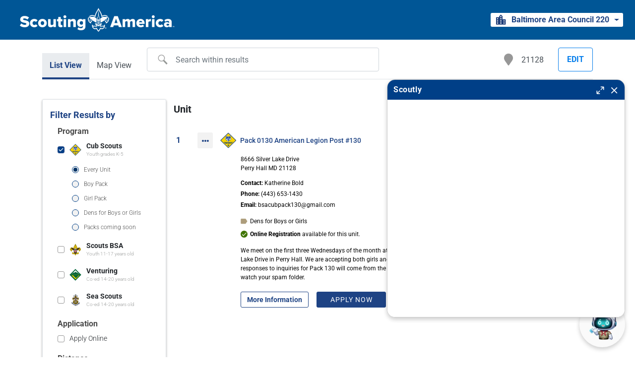

--- FILE ---
content_type: text/html; charset=UTF-8
request_url: https://beascout.scouting.org/list/?zip=21128&program%5B%5D=pack&unitID=133366
body_size: 18574
content:
<!DOCTYPE html>
<html lang="en-US">
    <head>
        <meta charset="UTF-8">
		<meta http-equiv="X-UA-Compatible" content="IE=edge">
		<meta name="viewport" content="width=device-width, initial-scale=1.0" />

        <!-- Favicon -->
        <link rel="shortcut icon" href="https://beascout.scouting.org/wp-content/themes/beascout/favicon.png" />
		<meta name='robots' content='noindex, nofollow' />
	<style>img:is([sizes="auto" i], [sizes^="auto," i]) { contain-intrinsic-size: 3000px 1500px }</style>
	
	<!-- This site is optimized with the Yoast SEO plugin v26.8 - https://yoast.com/product/yoast-seo-wordpress/ -->
	<title>Scouting units near you - Boy Scouts of America</title>
	<meta property="og:locale" content="en_US" />
	<meta property="og:type" content="article" />
	<meta property="og:title" content="Scouting units near you - Boy Scouts of America" />
	<meta property="og:url" content="https://beascout.scouting.org/list/" />
	<meta property="og:site_name" content="Boy Scouts of America" />
	<meta property="article:modified_time" content="2018-06-13T22:06:35+00:00" />
	<meta name="twitter:card" content="summary_large_image" />
	<script type="application/ld+json" class="yoast-schema-graph">{"@context":"https://schema.org","@graph":[{"@type":"WebPage","@id":"https://beascout.scouting.org/list/","url":"https://beascout.scouting.org/list/","name":"Scouting units near you - Boy Scouts of America","isPartOf":{"@id":"https://beascout.scouting.org/#website"},"datePublished":"2018-06-04T19:23:49+00:00","dateModified":"2018-06-13T22:06:35+00:00","breadcrumb":{"@id":"https://beascout.scouting.org/list/#breadcrumb"},"inLanguage":"en-US","potentialAction":[{"@type":"ReadAction","target":["https://beascout.scouting.org/list/"]}]},{"@type":"BreadcrumbList","@id":"https://beascout.scouting.org/list/#breadcrumb","itemListElement":[{"@type":"ListItem","position":1,"name":"Home","item":"https://beascout.scouting.org/"},{"@type":"ListItem","position":2,"name":"Scouting units near you"}]},{"@type":"WebSite","@id":"https://beascout.scouting.org/#website","url":"https://beascout.scouting.org/","name":"Boy Scouts of America","description":"","potentialAction":[{"@type":"SearchAction","target":{"@type":"EntryPoint","urlTemplate":"https://beascout.scouting.org/?s={search_term_string}"},"query-input":{"@type":"PropertyValueSpecification","valueRequired":true,"valueName":"search_term_string"}}],"inLanguage":"en-US"}]}</script>
	<!-- / Yoast SEO plugin. -->


<link rel="alternate" type="application/rss+xml" title="Boy Scouts of America &raquo; Feed" href="https://beascout.scouting.org/feed/" />
<link rel="alternate" type="application/rss+xml" title="Boy Scouts of America &raquo; Comments Feed" href="https://beascout.scouting.org/comments/feed/" />
<script type="text/javascript">
/* <![CDATA[ */
window._wpemojiSettings = {"baseUrl":"https:\/\/s.w.org\/images\/core\/emoji\/16.0.1\/72x72\/","ext":".png","svgUrl":"https:\/\/s.w.org\/images\/core\/emoji\/16.0.1\/svg\/","svgExt":".svg","source":{"concatemoji":"https:\/\/beascout.scouting.org\/wp-includes\/js\/wp-emoji-release.min.js?ver=6.8.3"}};
/*! This file is auto-generated */
!function(s,n){var o,i,e;function c(e){try{var t={supportTests:e,timestamp:(new Date).valueOf()};sessionStorage.setItem(o,JSON.stringify(t))}catch(e){}}function p(e,t,n){e.clearRect(0,0,e.canvas.width,e.canvas.height),e.fillText(t,0,0);var t=new Uint32Array(e.getImageData(0,0,e.canvas.width,e.canvas.height).data),a=(e.clearRect(0,0,e.canvas.width,e.canvas.height),e.fillText(n,0,0),new Uint32Array(e.getImageData(0,0,e.canvas.width,e.canvas.height).data));return t.every(function(e,t){return e===a[t]})}function u(e,t){e.clearRect(0,0,e.canvas.width,e.canvas.height),e.fillText(t,0,0);for(var n=e.getImageData(16,16,1,1),a=0;a<n.data.length;a++)if(0!==n.data[a])return!1;return!0}function f(e,t,n,a){switch(t){case"flag":return n(e,"\ud83c\udff3\ufe0f\u200d\u26a7\ufe0f","\ud83c\udff3\ufe0f\u200b\u26a7\ufe0f")?!1:!n(e,"\ud83c\udde8\ud83c\uddf6","\ud83c\udde8\u200b\ud83c\uddf6")&&!n(e,"\ud83c\udff4\udb40\udc67\udb40\udc62\udb40\udc65\udb40\udc6e\udb40\udc67\udb40\udc7f","\ud83c\udff4\u200b\udb40\udc67\u200b\udb40\udc62\u200b\udb40\udc65\u200b\udb40\udc6e\u200b\udb40\udc67\u200b\udb40\udc7f");case"emoji":return!a(e,"\ud83e\udedf")}return!1}function g(e,t,n,a){var r="undefined"!=typeof WorkerGlobalScope&&self instanceof WorkerGlobalScope?new OffscreenCanvas(300,150):s.createElement("canvas"),o=r.getContext("2d",{willReadFrequently:!0}),i=(o.textBaseline="top",o.font="600 32px Arial",{});return e.forEach(function(e){i[e]=t(o,e,n,a)}),i}function t(e){var t=s.createElement("script");t.src=e,t.defer=!0,s.head.appendChild(t)}"undefined"!=typeof Promise&&(o="wpEmojiSettingsSupports",i=["flag","emoji"],n.supports={everything:!0,everythingExceptFlag:!0},e=new Promise(function(e){s.addEventListener("DOMContentLoaded",e,{once:!0})}),new Promise(function(t){var n=function(){try{var e=JSON.parse(sessionStorage.getItem(o));if("object"==typeof e&&"number"==typeof e.timestamp&&(new Date).valueOf()<e.timestamp+604800&&"object"==typeof e.supportTests)return e.supportTests}catch(e){}return null}();if(!n){if("undefined"!=typeof Worker&&"undefined"!=typeof OffscreenCanvas&&"undefined"!=typeof URL&&URL.createObjectURL&&"undefined"!=typeof Blob)try{var e="postMessage("+g.toString()+"("+[JSON.stringify(i),f.toString(),p.toString(),u.toString()].join(",")+"));",a=new Blob([e],{type:"text/javascript"}),r=new Worker(URL.createObjectURL(a),{name:"wpTestEmojiSupports"});return void(r.onmessage=function(e){c(n=e.data),r.terminate(),t(n)})}catch(e){}c(n=g(i,f,p,u))}t(n)}).then(function(e){for(var t in e)n.supports[t]=e[t],n.supports.everything=n.supports.everything&&n.supports[t],"flag"!==t&&(n.supports.everythingExceptFlag=n.supports.everythingExceptFlag&&n.supports[t]);n.supports.everythingExceptFlag=n.supports.everythingExceptFlag&&!n.supports.flag,n.DOMReady=!1,n.readyCallback=function(){n.DOMReady=!0}}).then(function(){return e}).then(function(){var e;n.supports.everything||(n.readyCallback(),(e=n.source||{}).concatemoji?t(e.concatemoji):e.wpemoji&&e.twemoji&&(t(e.twemoji),t(e.wpemoji)))}))}((window,document),window._wpemojiSettings);
/* ]]> */
</script>
<link rel='stylesheet' id='hfe-widgets-style-css' href='https://beascout.scouting.org/wp-content/plugins/header-footer-elementor/inc/widgets-css/frontend.css?ver=2.8.2' type='text/css' media='all' />
<style id='wp-emoji-styles-inline-css' type='text/css'>

	img.wp-smiley, img.emoji {
		display: inline !important;
		border: none !important;
		box-shadow: none !important;
		height: 1em !important;
		width: 1em !important;
		margin: 0 0.07em !important;
		vertical-align: -0.1em !important;
		background: none !important;
		padding: 0 !important;
	}
</style>
<link rel='stylesheet' id='wp-block-library-css' href='https://beascout.scouting.org/wp-includes/css/dist/block-library/style.min.css?ver=6.8.3' type='text/css' media='all' />
<style id='classic-theme-styles-inline-css' type='text/css'>
/*! This file is auto-generated */
.wp-block-button__link{color:#fff;background-color:#32373c;border-radius:9999px;box-shadow:none;text-decoration:none;padding:calc(.667em + 2px) calc(1.333em + 2px);font-size:1.125em}.wp-block-file__button{background:#32373c;color:#fff;text-decoration:none}
</style>
<style id='global-styles-inline-css' type='text/css'>
:root{--wp--preset--aspect-ratio--square: 1;--wp--preset--aspect-ratio--4-3: 4/3;--wp--preset--aspect-ratio--3-4: 3/4;--wp--preset--aspect-ratio--3-2: 3/2;--wp--preset--aspect-ratio--2-3: 2/3;--wp--preset--aspect-ratio--16-9: 16/9;--wp--preset--aspect-ratio--9-16: 9/16;--wp--preset--color--black: #000000;--wp--preset--color--cyan-bluish-gray: #abb8c3;--wp--preset--color--white: #ffffff;--wp--preset--color--pale-pink: #f78da7;--wp--preset--color--vivid-red: #cf2e2e;--wp--preset--color--luminous-vivid-orange: #ff6900;--wp--preset--color--luminous-vivid-amber: #fcb900;--wp--preset--color--light-green-cyan: #7bdcb5;--wp--preset--color--vivid-green-cyan: #00d084;--wp--preset--color--pale-cyan-blue: #8ed1fc;--wp--preset--color--vivid-cyan-blue: #0693e3;--wp--preset--color--vivid-purple: #9b51e0;--wp--preset--gradient--vivid-cyan-blue-to-vivid-purple: linear-gradient(135deg,rgba(6,147,227,1) 0%,rgb(155,81,224) 100%);--wp--preset--gradient--light-green-cyan-to-vivid-green-cyan: linear-gradient(135deg,rgb(122,220,180) 0%,rgb(0,208,130) 100%);--wp--preset--gradient--luminous-vivid-amber-to-luminous-vivid-orange: linear-gradient(135deg,rgba(252,185,0,1) 0%,rgba(255,105,0,1) 100%);--wp--preset--gradient--luminous-vivid-orange-to-vivid-red: linear-gradient(135deg,rgba(255,105,0,1) 0%,rgb(207,46,46) 100%);--wp--preset--gradient--very-light-gray-to-cyan-bluish-gray: linear-gradient(135deg,rgb(238,238,238) 0%,rgb(169,184,195) 100%);--wp--preset--gradient--cool-to-warm-spectrum: linear-gradient(135deg,rgb(74,234,220) 0%,rgb(151,120,209) 20%,rgb(207,42,186) 40%,rgb(238,44,130) 60%,rgb(251,105,98) 80%,rgb(254,248,76) 100%);--wp--preset--gradient--blush-light-purple: linear-gradient(135deg,rgb(255,206,236) 0%,rgb(152,150,240) 100%);--wp--preset--gradient--blush-bordeaux: linear-gradient(135deg,rgb(254,205,165) 0%,rgb(254,45,45) 50%,rgb(107,0,62) 100%);--wp--preset--gradient--luminous-dusk: linear-gradient(135deg,rgb(255,203,112) 0%,rgb(199,81,192) 50%,rgb(65,88,208) 100%);--wp--preset--gradient--pale-ocean: linear-gradient(135deg,rgb(255,245,203) 0%,rgb(182,227,212) 50%,rgb(51,167,181) 100%);--wp--preset--gradient--electric-grass: linear-gradient(135deg,rgb(202,248,128) 0%,rgb(113,206,126) 100%);--wp--preset--gradient--midnight: linear-gradient(135deg,rgb(2,3,129) 0%,rgb(40,116,252) 100%);--wp--preset--font-size--small: 13px;--wp--preset--font-size--medium: 20px;--wp--preset--font-size--large: 36px;--wp--preset--font-size--x-large: 42px;--wp--preset--spacing--20: 0.44rem;--wp--preset--spacing--30: 0.67rem;--wp--preset--spacing--40: 1rem;--wp--preset--spacing--50: 1.5rem;--wp--preset--spacing--60: 2.25rem;--wp--preset--spacing--70: 3.38rem;--wp--preset--spacing--80: 5.06rem;--wp--preset--shadow--natural: 6px 6px 9px rgba(0, 0, 0, 0.2);--wp--preset--shadow--deep: 12px 12px 50px rgba(0, 0, 0, 0.4);--wp--preset--shadow--sharp: 6px 6px 0px rgba(0, 0, 0, 0.2);--wp--preset--shadow--outlined: 6px 6px 0px -3px rgba(255, 255, 255, 1), 6px 6px rgba(0, 0, 0, 1);--wp--preset--shadow--crisp: 6px 6px 0px rgba(0, 0, 0, 1);}:where(.is-layout-flex){gap: 0.5em;}:where(.is-layout-grid){gap: 0.5em;}body .is-layout-flex{display: flex;}.is-layout-flex{flex-wrap: wrap;align-items: center;}.is-layout-flex > :is(*, div){margin: 0;}body .is-layout-grid{display: grid;}.is-layout-grid > :is(*, div){margin: 0;}:where(.wp-block-columns.is-layout-flex){gap: 2em;}:where(.wp-block-columns.is-layout-grid){gap: 2em;}:where(.wp-block-post-template.is-layout-flex){gap: 1.25em;}:where(.wp-block-post-template.is-layout-grid){gap: 1.25em;}.has-black-color{color: var(--wp--preset--color--black) !important;}.has-cyan-bluish-gray-color{color: var(--wp--preset--color--cyan-bluish-gray) !important;}.has-white-color{color: var(--wp--preset--color--white) !important;}.has-pale-pink-color{color: var(--wp--preset--color--pale-pink) !important;}.has-vivid-red-color{color: var(--wp--preset--color--vivid-red) !important;}.has-luminous-vivid-orange-color{color: var(--wp--preset--color--luminous-vivid-orange) !important;}.has-luminous-vivid-amber-color{color: var(--wp--preset--color--luminous-vivid-amber) !important;}.has-light-green-cyan-color{color: var(--wp--preset--color--light-green-cyan) !important;}.has-vivid-green-cyan-color{color: var(--wp--preset--color--vivid-green-cyan) !important;}.has-pale-cyan-blue-color{color: var(--wp--preset--color--pale-cyan-blue) !important;}.has-vivid-cyan-blue-color{color: var(--wp--preset--color--vivid-cyan-blue) !important;}.has-vivid-purple-color{color: var(--wp--preset--color--vivid-purple) !important;}.has-black-background-color{background-color: var(--wp--preset--color--black) !important;}.has-cyan-bluish-gray-background-color{background-color: var(--wp--preset--color--cyan-bluish-gray) !important;}.has-white-background-color{background-color: var(--wp--preset--color--white) !important;}.has-pale-pink-background-color{background-color: var(--wp--preset--color--pale-pink) !important;}.has-vivid-red-background-color{background-color: var(--wp--preset--color--vivid-red) !important;}.has-luminous-vivid-orange-background-color{background-color: var(--wp--preset--color--luminous-vivid-orange) !important;}.has-luminous-vivid-amber-background-color{background-color: var(--wp--preset--color--luminous-vivid-amber) !important;}.has-light-green-cyan-background-color{background-color: var(--wp--preset--color--light-green-cyan) !important;}.has-vivid-green-cyan-background-color{background-color: var(--wp--preset--color--vivid-green-cyan) !important;}.has-pale-cyan-blue-background-color{background-color: var(--wp--preset--color--pale-cyan-blue) !important;}.has-vivid-cyan-blue-background-color{background-color: var(--wp--preset--color--vivid-cyan-blue) !important;}.has-vivid-purple-background-color{background-color: var(--wp--preset--color--vivid-purple) !important;}.has-black-border-color{border-color: var(--wp--preset--color--black) !important;}.has-cyan-bluish-gray-border-color{border-color: var(--wp--preset--color--cyan-bluish-gray) !important;}.has-white-border-color{border-color: var(--wp--preset--color--white) !important;}.has-pale-pink-border-color{border-color: var(--wp--preset--color--pale-pink) !important;}.has-vivid-red-border-color{border-color: var(--wp--preset--color--vivid-red) !important;}.has-luminous-vivid-orange-border-color{border-color: var(--wp--preset--color--luminous-vivid-orange) !important;}.has-luminous-vivid-amber-border-color{border-color: var(--wp--preset--color--luminous-vivid-amber) !important;}.has-light-green-cyan-border-color{border-color: var(--wp--preset--color--light-green-cyan) !important;}.has-vivid-green-cyan-border-color{border-color: var(--wp--preset--color--vivid-green-cyan) !important;}.has-pale-cyan-blue-border-color{border-color: var(--wp--preset--color--pale-cyan-blue) !important;}.has-vivid-cyan-blue-border-color{border-color: var(--wp--preset--color--vivid-cyan-blue) !important;}.has-vivid-purple-border-color{border-color: var(--wp--preset--color--vivid-purple) !important;}.has-vivid-cyan-blue-to-vivid-purple-gradient-background{background: var(--wp--preset--gradient--vivid-cyan-blue-to-vivid-purple) !important;}.has-light-green-cyan-to-vivid-green-cyan-gradient-background{background: var(--wp--preset--gradient--light-green-cyan-to-vivid-green-cyan) !important;}.has-luminous-vivid-amber-to-luminous-vivid-orange-gradient-background{background: var(--wp--preset--gradient--luminous-vivid-amber-to-luminous-vivid-orange) !important;}.has-luminous-vivid-orange-to-vivid-red-gradient-background{background: var(--wp--preset--gradient--luminous-vivid-orange-to-vivid-red) !important;}.has-very-light-gray-to-cyan-bluish-gray-gradient-background{background: var(--wp--preset--gradient--very-light-gray-to-cyan-bluish-gray) !important;}.has-cool-to-warm-spectrum-gradient-background{background: var(--wp--preset--gradient--cool-to-warm-spectrum) !important;}.has-blush-light-purple-gradient-background{background: var(--wp--preset--gradient--blush-light-purple) !important;}.has-blush-bordeaux-gradient-background{background: var(--wp--preset--gradient--blush-bordeaux) !important;}.has-luminous-dusk-gradient-background{background: var(--wp--preset--gradient--luminous-dusk) !important;}.has-pale-ocean-gradient-background{background: var(--wp--preset--gradient--pale-ocean) !important;}.has-electric-grass-gradient-background{background: var(--wp--preset--gradient--electric-grass) !important;}.has-midnight-gradient-background{background: var(--wp--preset--gradient--midnight) !important;}.has-small-font-size{font-size: var(--wp--preset--font-size--small) !important;}.has-medium-font-size{font-size: var(--wp--preset--font-size--medium) !important;}.has-large-font-size{font-size: var(--wp--preset--font-size--large) !important;}.has-x-large-font-size{font-size: var(--wp--preset--font-size--x-large) !important;}
:where(.wp-block-post-template.is-layout-flex){gap: 1.25em;}:where(.wp-block-post-template.is-layout-grid){gap: 1.25em;}
:where(.wp-block-columns.is-layout-flex){gap: 2em;}:where(.wp-block-columns.is-layout-grid){gap: 2em;}
:root :where(.wp-block-pullquote){font-size: 1.5em;line-height: 1.6;}
</style>
<link rel='stylesheet' id='scoutly-chatbot-css-css' href='https://beascout.scouting.org/wp-content/plugins/scoutly-chatbot/public/css/scoutly-stlyes.min.css?ver=2.1.4' type='text/css' media='all' />
<link rel='stylesheet' id='hfe-style-css' href='https://beascout.scouting.org/wp-content/plugins/header-footer-elementor/assets/css/header-footer-elementor.css?ver=2.8.2' type='text/css' media='all' />
<link rel='stylesheet' id='elementor-icons-css' href='https://beascout.scouting.org/wp-content/plugins/elementor/assets/lib/eicons/css/elementor-icons.min.css?ver=5.46.0' type='text/css' media='all' />
<style id='elementor-icons-inline-css' type='text/css'>

		.elementor-add-new-section .elementor-add-templately-promo-button{
            background-color: #5d4fff !important;
            background-image: url(https://beascout.scouting.org/wp-content/plugins/essential-addons-for-elementor-lite/assets/admin/images/templately/logo-icon.svg);
            background-repeat: no-repeat;
            background-position: center center;
            position: relative;
        }
        
		.elementor-add-new-section .elementor-add-templately-promo-button > i{
            height: 12px;
        }
        
        body .elementor-add-new-section .elementor-add-section-area-button {
            margin-left: 0;
        }

		.elementor-add-new-section .elementor-add-templately-promo-button{
            background-color: #5d4fff !important;
            background-image: url(https://beascout.scouting.org/wp-content/plugins/essential-addons-for-elementor-lite/assets/admin/images/templately/logo-icon.svg);
            background-repeat: no-repeat;
            background-position: center center;
            position: relative;
        }
        
		.elementor-add-new-section .elementor-add-templately-promo-button > i{
            height: 12px;
        }
        
        body .elementor-add-new-section .elementor-add-section-area-button {
            margin-left: 0;
        }
</style>
<link rel='stylesheet' id='elementor-frontend-css' href='https://beascout.scouting.org/wp-content/uploads/elementor/css/custom-frontend.min.css?ver=1769770916' type='text/css' media='all' />
<link rel='stylesheet' id='elementor-post-70-css' href='https://beascout.scouting.org/wp-content/uploads/elementor/css/post-70.css?ver=1769770917' type='text/css' media='all' />
<link rel='stylesheet' id='pp-extensions-css' href='https://beascout.scouting.org/wp-content/plugins/powerpack-elements/assets/css/min/extensions.min.css?ver=2.12.15' type='text/css' media='all' />
<link rel='stylesheet' id='pp-tooltip-css' href='https://beascout.scouting.org/wp-content/plugins/powerpack-elements/assets/css/min/tooltip.min.css?ver=2.12.15' type='text/css' media='all' />
<link rel='stylesheet' id='eael-general-css' href='https://beascout.scouting.org/wp-content/plugins/essential-addons-for-elementor-lite/assets/front-end/css/view/general.min.css?ver=6.5.9' type='text/css' media='all' />
<link rel='stylesheet' id='eael-152-css' href='https://beascout.scouting.org/wp-content/uploads/essential-addons-elementor/eael-152.css?ver=1528927595' type='text/css' media='all' />
<link rel='stylesheet' id='elementor-post-152-css' href='https://beascout.scouting.org/wp-content/uploads/elementor/css/post-152.css?ver=1769770917' type='text/css' media='all' />
<link rel='stylesheet' id='style-css-css' href='https://beascout.scouting.org/wp-content/themes/beascout/assets/css/style.min.css?ver=111' type='text/css' media='all' />
<link rel='stylesheet' id='slick-slider-styles-css' href='https://beascout.scouting.org/wp-content/themes/beascout/assets/css/slick.css?ver=1.8.0' type='text/css' media='all' />
<link rel='stylesheet' id='slick-theme-styles-css' href='https://beascout.scouting.org/wp-content/themes/beascout/assets/css/slick-theme.css?ver=1.8.0' type='text/css' media='all' />
<link rel='stylesheet' id='hfe-elementor-icons-css' href='https://beascout.scouting.org/wp-content/plugins/elementor/assets/lib/eicons/css/elementor-icons.min.css?ver=5.34.0' type='text/css' media='all' />
<link rel='stylesheet' id='hfe-icons-list-css' href='https://beascout.scouting.org/wp-content/plugins/elementor/assets/css/widget-icon-list.min.css?ver=3.24.3' type='text/css' media='all' />
<link rel='stylesheet' id='hfe-social-icons-css' href='https://beascout.scouting.org/wp-content/plugins/elementor/assets/css/widget-social-icons.min.css?ver=3.24.0' type='text/css' media='all' />
<link rel='stylesheet' id='hfe-social-share-icons-brands-css' href='https://beascout.scouting.org/wp-content/plugins/elementor/assets/lib/font-awesome/css/brands.css?ver=5.15.3' type='text/css' media='all' />
<link rel='stylesheet' id='hfe-social-share-icons-fontawesome-css' href='https://beascout.scouting.org/wp-content/plugins/elementor/assets/lib/font-awesome/css/fontawesome.css?ver=5.15.3' type='text/css' media='all' />
<link rel='stylesheet' id='hfe-nav-menu-icons-css' href='https://beascout.scouting.org/wp-content/plugins/elementor/assets/lib/font-awesome/css/solid.css?ver=5.15.3' type='text/css' media='all' />
<link rel='stylesheet' id='hfe-widget-blockquote-css' href='https://beascout.scouting.org/wp-content/plugins/elementor-pro/assets/css/widget-blockquote.min.css?ver=3.25.0' type='text/css' media='all' />
<link rel='stylesheet' id='hfe-mega-menu-css' href='https://beascout.scouting.org/wp-content/plugins/elementor-pro/assets/css/widget-mega-menu.min.css?ver=3.26.2' type='text/css' media='all' />
<link rel='stylesheet' id='hfe-nav-menu-widget-css' href='https://beascout.scouting.org/wp-content/plugins/elementor-pro/assets/css/widget-nav-menu.min.css?ver=3.26.0' type='text/css' media='all' />
<link rel='stylesheet' id='elementor-gf-local-roboto-css' href='https://beascout.scouting.org/wp-content/uploads/elementor/google-fonts/css/roboto.css?ver=1742297933' type='text/css' media='all' />
<link rel='stylesheet' id='elementor-gf-local-robotoslab-css' href='https://beascout.scouting.org/wp-content/uploads/elementor/google-fonts/css/robotoslab.css?ver=1742297934' type='text/css' media='all' />
<link rel='stylesheet' id='elementor-icons-shared-0-css' href='https://beascout.scouting.org/wp-content/plugins/elementor/assets/lib/font-awesome/css/fontawesome.min.css?ver=5.15.3' type='text/css' media='all' />
<link rel='stylesheet' id='elementor-icons-fa-solid-css' href='https://beascout.scouting.org/wp-content/plugins/elementor/assets/lib/font-awesome/css/solid.min.css?ver=5.15.3' type='text/css' media='all' />
<link rel="https://api.w.org/" href="https://beascout.scouting.org/wp-json/" /><link rel="alternate" title="JSON" type="application/json" href="https://beascout.scouting.org/wp-json/wp/v2/pages/23" /><link rel="EditURI" type="application/rsd+xml" title="RSD" href="https://beascout.scouting.org/xmlrpc.php?rsd" />
<link rel='shortlink' href='https://beascout.scouting.org/?p=23' />
<link rel="alternate" title="oEmbed (JSON)" type="application/json+oembed" href="https://beascout.scouting.org/wp-json/oembed/1.0/embed?url=https%3A%2F%2Fbeascout.scouting.org%2Flist%2F" />
<link rel="alternate" title="oEmbed (XML)" type="text/xml+oembed" href="https://beascout.scouting.org/wp-json/oembed/1.0/embed?url=https%3A%2F%2Fbeascout.scouting.org%2Flist%2F&#038;format=xml" />
<!-- Google tag (gtag.js) -->
		<script async src="https://www.googletagmanager.com/gtag/js?id=G-61ZEHCVHHS"></script>
		<script>
		  window.dataLayer = window.dataLayer || [];
		  function gtag(){dataLayer.push(arguments);}
		  gtag('js', new Date());

		  gtag('config', 'G-61ZEHCVHHS');
		</script>
<!-- Google tag (gtag.js) -->
		

<!-- Google Tag Manager -->

<script>(function(w,d,s,l,i){w[l]=w[l]||[];w[l].push({'gtm.start':

new Date().getTime(),event:'gtm.js'});var f=d.getElementsByTagName(s)[0],

j=d.createElement(s),dl=l!='dataLayer'?'&l='+l:'';j.async=true;j.src=

'https://www.googletagmanager.com/gtm.js?id='+i+dl;f.parentNode.insertBefore(j,f);

})(window,document,'script','dataLayer','GTM-W44CKH');</script>

<!-- End Google Tag Manager -->

<!-- TikTok Pixel Code Start -->
<script>
!function (w, d, t) {
  w.TiktokAnalyticsObject=t;var ttq=w[t]=w[t]||[];ttq.methods=["page","track","identify","instances","debug","on","off","once","ready","alias","group","enableCookie","disableCookie","holdConsent","revokeConsent","grantConsent"],ttq.setAndDefer=function(t,e){t[e]=function(){t.push([e].concat(Array.prototype.slice.call(arguments,0)))}};for(var i=0;i<ttq.methods.length;i++)ttq.setAndDefer(ttq,ttq.methods[i]);ttq.instance=function(t){for(
var e=ttq._i[t]||[],n=0;n<ttq.methods.length;n++)ttq.setAndDefer(e,ttq.methods[n]);return e},ttq.load=function(e,n){var r="https://analytics.tiktok.com/i18n/pixel/events.js",o=n&&n.partner;ttq._i=ttq._i||{},ttq._i[e]=[],ttq._i[e]._u=r,ttq._t=ttq._t||{},ttq._t[e]=+new Date,ttq._o=ttq._o||{},ttq._o[e]=n||{};n=document.createElement("script")
;n.type="text/javascript",n.async=!0,n.src=r+"?sdkid="+e+"&lib="+t;e=document.getElementsByTagName("script")[0];e.parentNode.insertBefore(n,e)};


  ttq.load('D2D1FIJC77U9B02LRJDG');
  ttq.page();
}(window, document, 'ttq');
</script>
<!-- TikTok Pixel Code End -->

<meta name="generator" content="Elementor 3.34.4; features: additional_custom_breakpoints; settings: css_print_method-external, google_font-enabled, font_display-auto">
			<style>
				.e-con.e-parent:nth-of-type(n+4):not(.e-lazyloaded):not(.e-no-lazyload),
				.e-con.e-parent:nth-of-type(n+4):not(.e-lazyloaded):not(.e-no-lazyload) * {
					background-image: none !important;
				}
				@media screen and (max-height: 1024px) {
					.e-con.e-parent:nth-of-type(n+3):not(.e-lazyloaded):not(.e-no-lazyload),
					.e-con.e-parent:nth-of-type(n+3):not(.e-lazyloaded):not(.e-no-lazyload) * {
						background-image: none !important;
					}
				}
				@media screen and (max-height: 640px) {
					.e-con.e-parent:nth-of-type(n+2):not(.e-lazyloaded):not(.e-no-lazyload),
					.e-con.e-parent:nth-of-type(n+2):not(.e-lazyloaded):not(.e-no-lazyload) * {
						background-image: none !important;
					}
				}
			</style>
					<style type="text/css" id="wp-custom-css">
			#bas-hero .hero .scout-me-in-logo { width: 100% !important;}		</style>
		    </head>
    <body class="wp-singular page-template-default page page-id-23 wp-theme-beascout ehf-footer ehf-template-beascout ehf-stylesheet-beascout page-list elementor-default elementor-kit-70">
        <!-- Google Tag Manager (noscript) -->
        <noscript><iframe src="https://www.googletagmanager.com/ns.html?id=GTM-W44CKH" height="0" width="0" style="display:none;visibility:hidden"></iframe></noscript>
        <!-- End Google Tag Manager (noscript) -->

        <!-- Google tag (gtag.js) -->
        <script async src="https://www.googletagmanager.com/gtag/js?id=AW-16639092346"></script>
        <script> window.dataLayer = window.dataLayer || []; function
        gtag(){dataLayer.push(arguments);} gtag('js', new Date()); gtag('config',
        'AW-16639092346'); </script>
        <!-- End Google tag (gtag.js) -->
        <!-- Header -->
		<header>
            <div class="fixed-top">
    <nav id="top-nav" class="navbar bg-primary align-items-start justify-content-start">
        <a class="navbar-brand topnav-logo" href="https://beascout.scouting.org">
            <img class="img-fluid position-absolute" alt="Scouting America Logo" src="https://beascout.scouting.org/wp-content/uploads/2025/02/scouting-america-logo-stacked-reversed-bc-1@2x.webp">
        </a>
        <a class="navbar-text d-sm-flex" href="https://beascout.scouting.org">
            <img alt="Scouting America Logo" src="https://beascout.scouting.org/wp-content/uploads/2025/02/scouting-america-logo-reversed-bc-1@2x.webp">
        </a>
      <div class="ml-auto h-100 d-flex align-items-center">
              <div id="councils-dropdown" class="dropdown pr-2">
        <button class="btn btn-tertiary text-primary dropdown-toggle" type="button" id="councilsDropdownButton" data-toggle="dropdown" aria-haspopup="true" aria-expanded="false">
          <img src="https://beascout.scouting.org/wp-content/themes/beascout/assets/images/unit-icon.png" />Baltimore Area Council 220        </button>
        <div id="councils-list" class="dropdown-menu dropdown-menu-right" aria-labelledby="councilsDropdownButton">
          <div class="dropdown-item">
            <div class="councils-desc">
              A council helps chartered organizations effectively use the Scouting program and expand the use of the program to other community groups.            </div>
            <div class="council-title pb-2 d-block d-lg-none">
              <span>Baltimore Area Council 220</span>
            </div>
            <div class="council-address pb-2">
              <span>Address:</span> 701 Wyman Park Dr, Baltimore, Baltimore City, MARYLAND 21211            </div>
            <div class="council-address">
              <span>Phone:</span> (443) 573 - 2500            </div>
          </div>
        </div>
      </div>
            </div>
    </nav>
</div>
			<nav id="sticky-input" class="container-fluid pb-md-0">
  <form class="inputs row h-100 align-items-center justify-content-center justify-content-lg-end sticky-input-form" action="list/">
    <div class="col-12 col-md-auto pt-3 py-md-0">
      <div class="input-group d-flex flex-column-reverse flex-md-row">
        <div class="input-group-prepend program-selector d-none d-md-block pb-3 pb-md-0">
          <button class="btn btn-outline-secondary dropdown-toggle justify-content-between d-block text-center text-md-left" type="button" data-toggle="dropdown" aria-haspopup="true" aria-expanded="false">
            <img class="option-image ml-2 mr-2" src="https://beascout.scouting.org/wp-content/themes/beascout/assets/images/select-option-01.png" alt="">
            <span class="option-text mr-2">Cub Scouts</span>
          </button>
          <div class="dropdown-menu dropdown-menu-right" aria-labelledby="hero-dropdown-button">
            <div class="form-check pr-3 pl-3">
              <label class="d-flex flex-wrap align-items-center justify-content-start mr-0 mb-0 py-2">
                <input type="checkbox" class="w-auto form-check-input position-static mt-0 ml-0 mr-0" name="program[]" value="pack">
                <img class="option-image ml-2 mr-2" src="https://beascout.scouting.org/wp-content/themes/beascout/assets/images/select-option-01.png" alt="">
                <span class="option-text mr-2">Cub Scouts</span>
                <small>Youth grades K-5</small>
              </label>
            </div>
            <div class="form-check pr-3 pl-3">
              <label class="d-flex flex-wrap align-items-center justify-content-start mr-0 mb-0 py-2">
                <input type="checkbox" class="w-auto form-check-input position-static mt-0 ml-0 mr-0" name="program[]" value="scoutsBSA">
                <img class="option-image ml-2 mr-2" src="https://beascout.scouting.org/wp-content/themes/beascout/assets/images/select-option-02.png" alt="">
                <span class="option-text mr-2">Scouts BSA</span>
                <small>Youth 11-17 years old</small>
              </label>
            </div>
            <div class="form-check pr-3 pl-3">
              <label class="d-flex flex-wrap align-items-center justify-content-start mr-0 mb-0 py-2">
                <input type="checkbox" class="w-auto form-check-input position-static mt-0 ml-0 mr-0" name="program[]" value="crew">
                <img class="option-image ml-2 mr-2" src="https://beascout.scouting.org/wp-content/themes/beascout/assets/images/select-option-03.png" alt="">
                <span class="option-text mr-2">Venturing</span>
                <small>Co-ed 14-20 years old</small>
              </label>
            </div>
            <div class="form-check pr-3 pl-3">
              <label class="d-flex flex-wrap align-items-center justify-content-start mr-0 mb-0 py-2">
                <input type="checkbox" class="w-auto form-check-input position-static mt-0 ml-0 mr-0" name="program[]" value="ship">
                <img class="option-image ml-2 mr-2" src="https://beascout.scouting.org/wp-content/themes/beascout/assets/images/select-option-04.png" alt="">
                <span class="option-text mr-2">Sea Scouts</span>
                <small>Co-ed 14-20 years old</small>
              </label>
            </div>
            <div class="form-check pr-3 pl-3">
              <label class="d-flex flex-wrap align-items-center justify-content-start mr-0 mb-0 py-2">
                <input type="checkbox" class="w-auto form-check-input position-static mt-0 ml-0 mr-0" name="program[]" value="lab">
                <img class="option-image ml-2 mr-2" src="https://beascout.scouting.org/wp-content/themes/beascout/assets/images/select-option-05.png" alt="">
                <span class="option-text mr-2">STEM Scouts</span>
                <small>Co-ed Grades 3-8</small>
              </label>
            </div>
          </div>
        </div>
        <div class="input-group-append program-zipcode">
          <div class="zip-tooltip"></div>
          <input type="text" class="zipcode form-control" aria-label="Text input with dropdown button" placeholder="Enter ZIP Code" name="zip" />
        </div>
      </div>
    </div>
    </div>
    <!-- Button -->
    <div class="col-auto program-button-find-apply">
      <button class="btn btn-danger px3" type="submit">Find and Apply</button>
    </div>
  </form>
</nav>
		</header><div class="container">
    <nav id="tabs" class="d-none d-lg-block">
  <ul class="nav nav-tabs align-items-end">
    <li class="nav-item">
      <a class="nav-link nav-list-tab active" href="https://beascout.scouting.org/list/?zip=21128&program%5B%5D=pack&unitID=133366">
        List View      </a>
    </li>
    <li class="nav-item">
      <a class="nav-link nav-map-tab " href="https://beascout.scouting.org/map/?zip=21128&program%5B%5D=pack&unitID=133366">
        Map View      </a>
    </li>
    <li class="nav-item d-flex align-items-center search flex-auto pb-3 pl-3">
              <input id="searchbar-unit" class="zipcode form-control" name="unit" type="text" placeholder="Search within results" value="" />
      
      <form id="searchbar-form" class="form-inline w-100" action="list/">
        <div class="change-zipcode d-flex ml-auto align-items-center">
          <!-- <span class="navbar-text text-primary">Zip Code</span> -->
          <div class="change-zipcode-data">
            <span class="zipcode-map-marker"><i class="fa fa-map-marker" aria-hidden="true"></i></span>

            <input id="searchbar-zip" class="zipcode form-control" name="zip" type="text" placeholder="ZIP Code" pattern="(\d{5}([\-]\d{4})?)" value="21128" />
          </div>
          <a id="changeZipcodeInput" href="#"><strong>
              EDIT</strong></a>
          <input id="changeZipcodebtn" class="submit-btn d-none" type="submit" name="submit" value="FIND" disabled>
        </div>

        <!-- Filters sidebar inputs -->
        <input type="hidden" name="program[]" id="searchbar-program-cubs" value="" />
        <input type="hidden" name="program[]" id="searchbar-program-troop" value="" />
        <input type="hidden" name="program[]" id="searchbar-program-crew" value="" />
        <input type="hidden" name="program[]" id="searchbar-program-ship" value="" />
        <input type="hidden" name="acceptGender" id="searchbar-acceptGender" value="" />
        <input type="hidden" name="allowPeopleToApply" id="searchbar-allowPeopleToApply" value="" />
        <input type="hidden" name="miles" id="searchbar-miles" value="" />
      </form>
    </li>
  </ul>
</nav></div>
<nav id="mobile-searchbar" class="d-block d-lg-none">
  <div class="d-flex align-items-center justify-content-center">
    <form id="mobile-searchbar-form" action="list/" class="d-flex align-items-center p-3 list">
      <div class="row align-items-center">
                  <div class="col-7 pr-0">
            <input name="search-text" id="searchbar-unit-mobile" class="search-text form-control zipcode" method="GET" placeholder="Search" aria-label="Search" type="text">
          </div>
          <div class="col-5 ">
          
            <div class="input-group">
              <span class="zipcode-map-marker"><i class="fa fa-map-marker" aria-hidden="true"></i></span>
              <input id="mobile-searchbar-zip" class="zipcode form-control" name="zip" type="text" placeholder="ZIP Code" pattern="(\d{5}([\-]\d{4})?)" value="21128" />
              <input id="changeZipcodebtnmob" class="submit-btn d-none" type="submit" name="submit" value="Change">
            </div>
            <input type="hidden" name="program[]" id="mobile-searchbar-program-cubs" value="" />
            <input type="hidden" name="program[]" id="mobile-searchbar-program-troop" value="" />
            <input type="hidden" name="program[]" id="mobile-searchbar-program-crew" value="" />
            <input type="hidden" name="program[]" id="mobile-searchbar-program-ship" value="" />
            <input type="hidden" name="acceptGender" id="mobile-searchbar-acceptGender" value="" />
            <input type="hidden" name="allowPeopleToApply" id="mobile-searchbar-allowPeopleToApply" value="" />
            <input type="hidden" name="miles" id="mobile-searchbar-miles" value="" />
            </div>
          </div>
    </form>
  </div>
      <div class="d-flex align-items-center bg-white px-3 py-2">
      <div class="mobile-filter-item-container d-flex justify-content-around">
        <a href="javascript:void(0);" data-toggle-mobile-filters class="d-flex align-items-center filter-icons">
          <span class="hamb mr5">
            Filter (0)
          </span>
          <img src="https://beascout.scouting.org/wp-content/themes/beascout/assets/images/filters-triangle.svg" />
        </a>

        <div class="nav nav-tabs ml-auto border-0" id="list-cards-switch" role="tablist">
          <a class="nav-item nav-link active border-0 d-flex align-self-center" id="nav-list-tab" data-toggle="tab" href="#list-results" role="tab" aria-controls="nav-list" aria-selected="true">
            <i class="fa fa-list"></i>
          </a>
          <a class="nav-item nav-link border-0 d-flex align-self-center" id="nav-cards-tab" data-toggle="tab" href="#cards-results" role="tab" aria-controls="nav-cards" aria-selected="false">
            <i class="fa fa-th"></i>
          </a>
        </div>
      </div>
    </div>
  </nav><aside id="mobile-filters" class="list">
  <form id="mobile-filters-form" class="container-fluid" action="list/">
    <input type="hidden" name="zip" id="mobile-filters-zip" value="" />
    <div class="row" id="programs-toggler">
      <a href="#mobile-filters-programs" class="col-12 filter-block title" data-toggle="collapse" data-target="#mobile-filters-programs" aria-expanded="true" aria-controls="mobile-filters-programs">
        <h6>
          Program          <i class="fa fa-chevron-up fr"></i>
        </h6>
      </a>
    </div>
    <div id="mobile-filters-programs" class="row programs filters-block collapse show" data-parent="#mobile-filters-form" data-toggler="programs-toggler">
      <!-- Cub Scouts -->
      <div class="filter-block-wrapper w-100 cub">
        <label class="col-12 d-flex align-items-center justify-content-start filter-block program">
          <input type="checkbox" name="program[]" value="pack" id="mobile-filters-program-cubs"  checked='checked'>
          <div class="d-flex justify-content-center align-items-center badge">
            <img src="https://beascout.scouting.org/wp-content/themes/beascout/assets/images/filter-option-01.png">
          </div>
          <div class="d-flex flex-wrap justify-content-start align-items-center program-data">
            <strong>Cub Scouts</strong>
            <small class="age-indicator">Youth grades K-5</small>
          </div>
        </label>
        <div class="subfilters container-fluid collapse">
          <div class="row">
            <label class="col-6 d-flex align-items-center justify-content-start filter-block subfilter">
              <input type="radio" name="cubFilter" value="all"  checked='checked'>
              Every Unit            </label>
            <label class="col-6 d-flex align-items-center justify-content-start filter-block subfilter">
              <input type="radio" name="cubFilter" value="BoysOnly" >
              Boy Packs            </label>
            <label class="col-6 d-flex align-items-center justify-content-start filter-block subfilter">
              <input type="radio" name="cubFilter" value="GirlsOnly" >
              Girl Packs            </label>
            <label class="col-6 d-flex align-items-center justify-content-start filter-block subfilter">
              <input type="radio" name="cubFilter" value="BoysAndGirls" >
              Dens for Boys or Girls            </label>
            <label class="col-12 d-flex align-items-center justify-content-start filter-block subfilter">
              <input type="radio" name="cubFilter" value="ComingSoon" >
              Packs Coming Soon            </label>
          </div>
        </div>
      </div>

      <!-- -->
      <div class="filter-block-wrapper w-100 scoutsBSA">
        <label class="col-12 d-flex align-items-center justify-content-start filter-block program">
          <input type="checkbox" name="program[]" value="scoutsBSA" id="mobile-filters-program-scoutsBSA" >
          <div class="d-flex justify-content-center align-items-center badge">
            <img src="https://beascout.scouting.org/wp-content/themes/beascout/assets/images/filter-option-02.png">
          </div>
          <div class="d-flex flex-wrap justify-content-start align-items-center program-data">
            <strong>Scouts BSA</strong>
            <small class="age-indicator">Youth 11-17 years old</small>
          </div>
        </label>
        <div class="subfilters container-fluid collapse">
          <div class="row">
            <label class="col-6 d-flex align-items-center justify-content-start filter-block subfilter">
              <input type="radio" name="scoutsBSAFilter" value="all"  checked='checked'>
              Every Unit            </label>
            <label class="col-6 d-flex align-items-center justify-content-start filter-block subfilter">
              <input type="radio" name="scoutsBSAFilter" value="ComingSoonOnly" >
              Units Coming Soon            </label>
            <label class="col-6 d-flex align-items-center justify-content-start filter-block subfilter">
              <input type="radio" name="scoutsBSAFilter" value="BoysOnly" >
              Troops for Boys            </label>
            <label class="col-6 d-flex align-items-center justify-content-start filter-block subfilter">
              <input type="radio" name="scoutsBSAFilter" value="GirlsOnly" >
              Troops for Girls            </label>
          </div>
        </div>
      </div>
      <!-- -->
      <div class="filter-block-wrapper w-100 crew">
        <label class="col-12 d-flex align-items-center justify-content-start filter-block program">
          <input type="checkbox" name="program[]" value="crew" id="mobile-filters-program-crew" >
          <div class="d-flex justify-content-center align-items-center badge">
            <img src="https://beascout.scouting.org/wp-content/themes/beascout/assets/images/filter-option-03.png">
          </div>
          <div class="d-flex flex-wrap justify-content-start align-items-center program-data">
            <strong>Venturing</strong>
            <small class="age-indicator">Co-ed 14-20 years old</small>
          </div>
        </label>
      </div>
      <!-- -->
      <div class="filter-block-wrapper w-100 ship">
        <label class="col-12 d-flex align-items-center justify-content-start filter-block program">
          <input type="checkbox" name="program[]" value="ship" id="mobile-filters-program-ship" >
          <div class="d-flex justify-content-center align-items-center badge">
            <img src="https://beascout.scouting.org/wp-content/themes/beascout/assets/images/filter-option-04.png">
          </div>
          <div class="d-flex flex-wrap justify-content-start align-items-center program-data">
            <strong>Sea Scouts</strong>
            <small class="age-indicator">Co-ed 14-20 years old</small>
          </div>
        </label>
      </div>
    </div>
    <div class="row" id="application-toggler">
      <a href="#mobile-filters-apply-online" class="col-12 filter-block title" data-toggle="collapse" data-target="#mobile-filters-apply-online" aria-expanded="true" aria-controls="mobile-filters-apply-online">
        <h6>
          Application          <i class="fa fa-chevron-down fr"></i>
        </h6>
      </a>
    </div>
    <div id="mobile-filters-apply-online" class="filters-block apply-online collapse" data-parent="#mobile-filters-form" data-toggler="application-toggler">
      <div class="row">
        <label class="col-12 d-flex align-items-center justify-content-start filter-block">
          <input type="checkbox" name="allowPeopleToApply" value="true" id="mobile-filters-allowPeopleToApply" >
          <span>Apply Online</span>
        </label>
      </div>
    </div>
    <div class="row" id="distance-toggler">
      <a href="#mobile-filters-miles" class="col-12 filter-block title" data-toggle="collapse" data-target="#mobile-filters-miles" aria-expanded="true" aria-controls="mobile-filters-miles">
        <h6>
          Distance          <i class="fa fa-chevron-down fr"></i>
        </h6>
      </a>
    </div>
    <div id="mobile-filters-miles" class="filters-block miles collapse" data-parent="#mobile-filters-form" data-toggler="distance-toggler">
      <div class="row">
        <label class="col-6 d-flex align-items-center filter-block half">
          <input type="radio" name="miles" value="10"  checked='checked'>
          <span>10 miles</span>
        </label>
        <label class="col-6 d-flex align-items-center filter-block">
          <input type="radio" name="miles" value="20" >
          <span>20 miles</span>
        </label>
      </div>
    </div>
    <div class="row show-results">
      <div class="col-12">
        <button class="m0a btn btn-secondary" type="submit">Show Results</button>
      </div>
    </div>
  </form>
</aside>


<div class="container">
    <section id="list-wrapper" class="row">
        <div class="col-auto">
            <aside id="filters-sidebar" class="p15 pt20">
    <form id="filters-sidebar-form" action="list/">
        <input type="hidden" name="zip" id="sidebar-zip" value="" />
        <h3 class="text-primary">Filter Results by</h3>
        <div class="filters">
            <!-- Program -->
            <div class="programs">
                <h5>Program</h5>
                <div class="program">
  <label class="d-flex flex-wrap align-items-center program-box">
    <input type="checkbox" name="program[]" value="pack" id="sidebar-program-cubs"  checked='checked'>
    <div class="d-flex justify-content-center align-items-center badge">
      <img src="https://beascout.scouting.org/wp-content/themes/beascout/assets/images/mini-icon-cub.jpg">
    </div>
    <div class="d-flex flex-wrap justify-content-start align-items-center program-data">
      <strong>Cub Scouts</strong>
      <small class="age-indicator">Youth grades K-5</small>
    </div>
  </label>
</div>
<ul class="gender-filters list-unstyled collapse">
    <li class="gender-filter">
      <div class="control-group">
        <label class="control control--radio" data-value="pack">
          <input type="radio" name="cubFilter" value="all"  checked='checked' />
          <div class="control__indicator"></div>
          Every Unit        </label>
      </div>
    </li>
    <li class="gender-filter">
      <div class="control-group">
        <label class="control control--radio" data-value="pack">
          <input type="radio" name="cubFilter" value="BoysOnly"  />
          <div class="control__indicator"></div>
          Boy Pack        </label>
      </div>
    </li>
    <li class="gender-filter">
      <div class="control-group">
        <label class="control control--radio" data-value="pack">
          <input type="radio" name="cubFilter" value="GirlsOnly"  />
          <div class="control__indicator"></div>
          Girl Pack        </label>
      </div>
    </li>
    <li class="gender-filter">
      <div class="control-group">
        <label class="control control--radio" data-value="pack">
          <input type="radio" name="cubFilter" value="BoysAndGirls"  />
          <div class="control__indicator"></div>
          Dens for Boys or Girls        </label>
      </div>
    </li>
    <li class="gender-filter">
      <div class="control-group">
        <label class="control control--radio" data-value="pack">
          <input type="radio" name="cubFilter" value="ComingSoon"  />
          <div class="control__indicator"></div>
          Packs coming soon        </label>
      </div>
    </li>
</ul>
<div class="program">
  <label class="d-flex align-items-center program-box">
      <input type="checkbox" name="program[]" value="scoutsBSA" id="sidebar-program-troop" >
      <div class="d-flex justify-content-center align-items-center badge">
        <img src="https://beascout.scouting.org/wp-content/themes/beascout/assets/images/mini-icon-boy.jpg">
      </div>
      <div class="d-flex flex-wrap justify-content-start align-items-center program-data">
        <strong>Scouts BSA</strong>
        <small class="age-indicator">Youth 11-17 years old</small>
      </div>
  </label>
</div>
<ul class="gender-filters list-unstyled collapse">
    <li class="gender-filter">
      <div class="control-group">
        <label class="control control--radio" data-value="scoutsBSA">
          <input type="radio" name="scoutsBSAFilter" value="all"  checked='checked' />
          <div class="control__indicator"></div>
          Every Unit        </label>
      </div>
    </li>
    <li class="gender-filter">
      <div class="control-group">
        <label class="control control--radio" data-value="scoutsBSA">
          <input type="radio" name="scoutsBSAFilter" value="ComingSoonOnly"  />
          <div class="control__indicator"></div>
          Units Coming Soon        </label>
      </div>
    </li>
    <li class="gender-filter">
      <div class="control-group">
        <label class="control control--radio" data-value="scoutsBSA">
          <input type="radio" name="scoutsBSAFilter" value="BoysOnly"  />
          <div class="control__indicator"></div>
          Troops for Boys        </label>
      </div>
    </li>
    <li class="gender-filter">
      <div class="control-group">
        <label class="control control--radio" data-value="scoutsBSA">
          <input type="radio" name="scoutsBSAFilter" value="GirlsOnly"  />
          <div class="control__indicator"></div>
          Troops for Girls        </label>
      </div>
    </li>
</ul>
<div class="program">
  <label class="d-flex align-items-center program-box">
    <input type="checkbox" name="program[]" value="crew" id="sidebar-program-crew" >
    <div class="d-flex justify-content-center align-items-center badge">
      <img src="https://beascout.scouting.org/wp-content/themes/beascout/assets/images/mini-icon-venturing.jpg">
    </div>
    <div class="d-flex flex-wrap justify-content-start align-items-center program-data">
      <strong>Venturing</strong>
      <small class="age-indicator">Co-ed 14-20 years old</small>
    </div>
  </label>
</div>
<div class="program">
  <label class="d-flex align-items-center program-box">
    <input type="checkbox" name="program[]" value="ship" id="sidebar-program-ship" >
    <div class="d-flex justify-content-center align-items-center badge">
      <img src="https://beascout.scouting.org/wp-content/themes/beascout/assets/images/mini-icon-sea.jpg">
    </div>
    <div class="d-flex flex-wrap justify-content-start align-items-center program-data">
      <strong>Sea Scouts</strong>
      <small class="age-indicator">Co-ed 14-20 years old</small>
    </div>
  </label>
</div>
            </div>
            <div class="apply-online">
  <h5>Application</h5>
  <label class="d-flex flex-wrap align-items-center">
    <input type="checkbox" name="allowPeopleToApply" value="true" id="sidebar-allowPeopleToApply" >
    <span>Apply Online</span>
  </label>
</div>
            <div class="distance">
  <h5>Distance</h5>
  <ul class="list-unstyled distance-filters">
    <li class="distance-filter">
      <div class="control-group">
        <label class="control control--radio">
          <input type="radio" name="miles" value="10"   checked='checked' />
          <div class="control__indicator"></div>
          10 miles        </label>
      </div>
    </li>
    <li class="distance-filter">
      <div class="control-group">
        <label class="control control--radio">
          <input type="radio" name="miles" value="20"  />
          <div class="control__indicator"></div>
          20 miles        </label>
      </div>
    </li>
  </ul>
</div>
            <button class="mt0 m0a btn btn-secondary" type="submit">Show Results</button>
        </div>
    </form>
</aside>        </div>
        <div id="list" class="col-auto">
                        <div id="results" class="row align-items-start align-content-start">
                <img id="loading" class="img-fluid w-100 d-none d-sm-block" src="https://beascout.scouting.org/wp-content/themes/beascout/assets/images/list-preloader.svg">
                <img id="loading_mobile" class="img-fluid w-100 d-block d-sm-none" src="https://beascout.scouting.org/wp-content/themes/beascout/assets/images/mobile-list-preloader.svg">
            </div>
                    </div>
    </section>
</div>
<nav id="mobile-tabs" class="d-block d-lg-none">
    <ul class="nav nav-tabs">
        <li class="nav-item">
            <a class="d-flex align-items-center justify-content-center nav-link nav-list-tab active" href="https://beascout.scouting.org/list/?zip=21128&program%5B%5D=pack&unitID=133366">
                <img style="max-width: 24px;" src="https://beascout.scouting.org/wp-content/themes/beascout/assets/images/icon-tab01.png" alt="icon">
                List View            </a>
        </li>
        <li class="nav-item">
            <a class="d-flex align-items-center justify-content-center nav-link nav-map-tab " href="https://beascout.scouting.org/map/?zip=21128&program%5B%5D=pack&unitID=133366">
                <img style="max-width: 24px;" src="https://beascout.scouting.org/wp-content/themes/beascout/assets/images/icon-tab02.png" alt="icon">
                Map View            </a>
        </li>
    </ul>
</nav><div id="success-message">
  <i class="fa fa-check-circle"></i>
  <span>
    <span class="green-text">Success</span>
    Link has been copied to clipboard  </span>
  <a href="javascript:void(0);" class="close ml-auto"><i class="fa fa-times"></i></a>
</div>

		<footer itemtype="https://schema.org/WPFooter" itemscope="itemscope" id="colophon" role="contentinfo">
			<div class='footer-width-fixer'>		<div data-elementor-type="wp-post" data-elementor-id="152" class="elementor elementor-152" data-elementor-post-type="elementor-hf">
						<section class="elementor-section elementor-top-section elementor-element elementor-element-c21583a elementor-section-stretched elementor-section-boxed elementor-section-height-default elementor-section-height-default" data-id="c21583a" data-element_type="section" id="footer-container-menus" data-settings="{&quot;background_background&quot;:&quot;classic&quot;,&quot;stretch_section&quot;:&quot;section-stretched&quot;}">
						<div class="elementor-container elementor-column-gap-default">
					<div class="elementor-column elementor-col-25 elementor-top-column elementor-element elementor-element-6cf6cf0" data-id="6cf6cf0" data-element_type="column">
			<div class="elementor-widget-wrap elementor-element-populated">
						<div class="elementor-element elementor-element-6698c39 elementor-widget elementor-widget-heading" data-id="6698c39" data-element_type="widget" data-widget_type="heading.default">
				<div class="elementor-widget-container">
					<h4 class="elementor-heading-title elementor-size-default">Resources</h4>				</div>
				</div>
				<div class="elementor-element elementor-element-d75a61b elementor-widget elementor-widget-pp-advanced-menu" data-id="d75a61b" data-element_type="widget" data-settings="{&quot;layout&quot;:&quot;vertical&quot;,&quot;show_submenu_on&quot;:&quot;click&quot;,&quot;toggle_icon_type&quot;:&quot;custom&quot;,&quot;expanded_submenu&quot;:&quot;no&quot;,&quot;submenu_icon&quot;:{&quot;value&quot;:&quot;&lt;i class=\&quot;fas fa-caret-down\&quot;&gt;&lt;\/i&gt;&quot;,&quot;library&quot;:&quot;fa-solid&quot;},&quot;menu_type&quot;:&quot;default&quot;,&quot;toggle&quot;:&quot;icon&quot;,&quot;show_responsive_submenu_on&quot;:&quot;icon&quot;}" data-widget_type="pp-advanced-menu.default">
				<div class="elementor-widget-container">
									<div class="pp-advanced-menu-main-wrapper pp-advanced-menu__align-left pp-advanced-menu--dropdown-tablet pp-advanced-menu--type-default pp-advanced-menu__text-align-aside pp-advanced-menu--toggle pp-advanced-menu--icon">
								<nav id="pp-menu-d75a61b" class="pp-advanced-menu--main pp-advanced-menu__container pp-advanced-menu--layout-vertical pp--pointer-none" aria-label="Resources" data-settings="{&quot;menu_id&quot;:&quot;d75a61b&quot;,&quot;breakpoint&quot;:&quot;tablet&quot;,&quot;full_width&quot;:false}"><ul id="menu-resources" class="pp-advanced-menu sm-vertical"><li class="menu-item menu-item-type-custom menu-item-object-custom menu-item-209"><a target="_blank" href="https://my.scouting.org/" class="pp-menu-item">My Scouting</a></li>
<li class="menu-item menu-item-type-custom menu-item-object-custom menu-item-210"><a target="_blank" href="https://scoutlife.org/" class="pp-menu-item">Scout Life Magazine</a></li>
<li class="menu-item menu-item-type-custom menu-item-object-custom menu-item-211"><a target="_blank" href="https://scoutingmagazine.org/" class="pp-menu-item">Scouting Magazine</a></li>
<li class="menu-item menu-item-type-custom menu-item-object-custom menu-item-212"><a target="_blank" href="https://www.scouting.org/resources/scoutbook/" class="pp-menu-item">Scoutbook</a></li>
<li class="menu-item menu-item-type-custom menu-item-object-custom menu-item-359"><a href="https://www.scoutingnewsroom.org/" class="pp-menu-item">Scouting Newsroom</a></li>
<li class="menu-item menu-item-type-custom menu-item-object-custom menu-item-213"><a target="_blank" href="https://alumni.scouting.org/" class="pp-menu-item">Alumni</a></li>
<li class="menu-item menu-item-type-custom menu-item-object-custom menu-item-360"><a href="https://nesa.org/" class="pp-menu-item">NESA</a></li>
</ul></nav>
															<div class="pp-menu-toggle pp-menu-toggle-on-tablet">
											<div class="pp-hamburger">
							<div class="pp-hamburger-box">
																											<span class="pp-hamburger-icon pp-icon">
											<i aria-hidden="true" class="fas fa-chevron-down"></i>										</span>
																								</div>
						</div>
														</div>
												<nav class="pp-advanced-menu--dropdown pp-menu-style-toggle pp-advanced-menu__container pp-menu-d75a61b pp-menu-default" data-settings="{&quot;menu_id&quot;:&quot;d75a61b&quot;,&quot;breakpoint&quot;:&quot;tablet&quot;,&quot;full_width&quot;:false}">
												<ul id="menu-resources-1" class="pp-advanced-menu sm-vertical"><li class="menu-item menu-item-type-custom menu-item-object-custom menu-item-209"><a target="_blank" href="https://my.scouting.org/" class="pp-menu-item">My Scouting</a></li>
<li class="menu-item menu-item-type-custom menu-item-object-custom menu-item-210"><a target="_blank" href="https://scoutlife.org/" class="pp-menu-item">Scout Life Magazine</a></li>
<li class="menu-item menu-item-type-custom menu-item-object-custom menu-item-211"><a target="_blank" href="https://scoutingmagazine.org/" class="pp-menu-item">Scouting Magazine</a></li>
<li class="menu-item menu-item-type-custom menu-item-object-custom menu-item-212"><a target="_blank" href="https://www.scouting.org/resources/scoutbook/" class="pp-menu-item">Scoutbook</a></li>
<li class="menu-item menu-item-type-custom menu-item-object-custom menu-item-359"><a href="https://www.scoutingnewsroom.org/" class="pp-menu-item">Scouting Newsroom</a></li>
<li class="menu-item menu-item-type-custom menu-item-object-custom menu-item-213"><a target="_blank" href="https://alumni.scouting.org/" class="pp-menu-item">Alumni</a></li>
<li class="menu-item menu-item-type-custom menu-item-object-custom menu-item-360"><a href="https://nesa.org/" class="pp-menu-item">NESA</a></li>
</ul>							</nav>
							</div>
								</div>
				</div>
				<div class="elementor-element elementor-element-3a54391 elementor-hidden-desktop elementor-widget-divider--view-line elementor-widget elementor-widget-divider" data-id="3a54391" data-element_type="widget" data-widget_type="divider.default">
				<div class="elementor-widget-container">
							<div class="elementor-divider">
			<span class="elementor-divider-separator">
						</span>
		</div>
						</div>
				</div>
					</div>
		</div>
				<div class="elementor-column elementor-col-25 elementor-top-column elementor-element elementor-element-050a0bd" data-id="050a0bd" data-element_type="column">
			<div class="elementor-widget-wrap elementor-element-populated">
						<div class="elementor-element elementor-element-1632105 elementor-widget elementor-widget-heading" data-id="1632105" data-element_type="widget" data-widget_type="heading.default">
				<div class="elementor-widget-container">
					<h4 class="elementor-heading-title elementor-size-default">Info</h4>				</div>
				</div>
				<div class="elementor-element elementor-element-16bb0e0 elementor-widget elementor-widget-pp-advanced-menu" data-id="16bb0e0" data-element_type="widget" data-settings="{&quot;layout&quot;:&quot;vertical&quot;,&quot;toggle_icon_type&quot;:&quot;custom&quot;,&quot;expanded_submenu&quot;:&quot;no&quot;,&quot;show_submenu_on&quot;:&quot;hover&quot;,&quot;submenu_icon&quot;:{&quot;value&quot;:&quot;&lt;i class=\&quot;fas fa-caret-down\&quot;&gt;&lt;\/i&gt;&quot;,&quot;library&quot;:&quot;fa-solid&quot;},&quot;menu_type&quot;:&quot;default&quot;,&quot;toggle&quot;:&quot;icon&quot;,&quot;show_responsive_submenu_on&quot;:&quot;icon&quot;}" data-widget_type="pp-advanced-menu.default">
				<div class="elementor-widget-container">
									<div class="pp-advanced-menu-main-wrapper pp-advanced-menu__align-left pp-advanced-menu--dropdown-tablet pp-advanced-menu--type-default pp-advanced-menu__text-align-aside pp-advanced-menu--toggle pp-advanced-menu--icon">
								<nav id="pp-menu-16bb0e0" class="pp-advanced-menu--main pp-advanced-menu__container pp-advanced-menu--layout-vertical pp--pointer-none" aria-label="Scouting America Info" data-settings="{&quot;menu_id&quot;:&quot;16bb0e0&quot;,&quot;breakpoint&quot;:&quot;tablet&quot;,&quot;full_width&quot;:false}"><ul id="menu-scouting-america-info" class="pp-advanced-menu sm-vertical"><li class="menu-item menu-item-type-custom menu-item-object-custom menu-item-175"><a href="https://www.scouting.org/about/" class="pp-menu-item">About</a></li>
<li class="menu-item menu-item-type-custom menu-item-object-custom menu-item-361"><a target="_blank" href="https://www.scouting.org/about/faq/" class="pp-menu-item">FAQ</a></li>
<li class="menu-item menu-item-type-custom menu-item-object-custom menu-item-176"><a href="https://www.scouting.org/careers/" class="pp-menu-item">Careers</a></li>
<li class="menu-item menu-item-type-custom menu-item-object-custom menu-item-180"><a href="https://www.scouting.org/about/contact-us/" class="pp-menu-item">Contact Us</a></li>
</ul></nav>
															<div class="pp-menu-toggle pp-menu-toggle-on-tablet">
											<div class="pp-hamburger">
							<div class="pp-hamburger-box">
																											<span class="pp-hamburger-icon pp-icon">
											<i aria-hidden="true" class="fas fa-chevron-down"></i>										</span>
																								</div>
						</div>
														</div>
												<nav class="pp-advanced-menu--dropdown pp-menu-style-toggle pp-advanced-menu__container pp-menu-16bb0e0 pp-menu-default" data-settings="{&quot;menu_id&quot;:&quot;16bb0e0&quot;,&quot;breakpoint&quot;:&quot;tablet&quot;,&quot;full_width&quot;:false}">
												<ul id="menu-scouting-america-info-1" class="pp-advanced-menu sm-vertical"><li class="menu-item menu-item-type-custom menu-item-object-custom menu-item-175"><a href="https://www.scouting.org/about/" class="pp-menu-item">About</a></li>
<li class="menu-item menu-item-type-custom menu-item-object-custom menu-item-361"><a target="_blank" href="https://www.scouting.org/about/faq/" class="pp-menu-item">FAQ</a></li>
<li class="menu-item menu-item-type-custom menu-item-object-custom menu-item-176"><a href="https://www.scouting.org/careers/" class="pp-menu-item">Careers</a></li>
<li class="menu-item menu-item-type-custom menu-item-object-custom menu-item-180"><a href="https://www.scouting.org/about/contact-us/" class="pp-menu-item">Contact Us</a></li>
</ul>							</nav>
							</div>
								</div>
				</div>
				<div class="elementor-element elementor-element-664a18c elementor-hidden-desktop elementor-widget-divider--view-line elementor-widget elementor-widget-divider" data-id="664a18c" data-element_type="widget" data-widget_type="divider.default">
				<div class="elementor-widget-container">
							<div class="elementor-divider">
			<span class="elementor-divider-separator">
						</span>
		</div>
						</div>
				</div>
					</div>
		</div>
				<div class="elementor-column elementor-col-25 elementor-top-column elementor-element elementor-element-3dc29e9" data-id="3dc29e9" data-element_type="column">
			<div class="elementor-widget-wrap elementor-element-populated">
						<div class="elementor-element elementor-element-9081e99 elementor-widget elementor-widget-heading" data-id="9081e99" data-element_type="widget" data-widget_type="heading.default">
				<div class="elementor-widget-container">
					<h4 class="elementor-heading-title elementor-size-default">LEGAL </h4>				</div>
				</div>
				<div class="elementor-element elementor-element-d3f1ccf elementor-widget elementor-widget-pp-advanced-menu" data-id="d3f1ccf" data-element_type="widget" data-settings="{&quot;layout&quot;:&quot;vertical&quot;,&quot;toggle_icon_type&quot;:&quot;custom&quot;,&quot;expanded_submenu&quot;:&quot;no&quot;,&quot;show_submenu_on&quot;:&quot;hover&quot;,&quot;submenu_icon&quot;:{&quot;value&quot;:&quot;&lt;i class=\&quot;fas fa-caret-down\&quot;&gt;&lt;\/i&gt;&quot;,&quot;library&quot;:&quot;fa-solid&quot;},&quot;menu_type&quot;:&quot;default&quot;,&quot;toggle&quot;:&quot;icon&quot;,&quot;show_responsive_submenu_on&quot;:&quot;icon&quot;}" data-widget_type="pp-advanced-menu.default">
				<div class="elementor-widget-container">
									<div class="pp-advanced-menu-main-wrapper pp-advanced-menu__align-left pp-advanced-menu--dropdown-tablet pp-advanced-menu--type-default pp-advanced-menu__text-align-aside pp-advanced-menu--toggle pp-advanced-menu--icon">
								<nav id="pp-menu-d3f1ccf" class="pp-advanced-menu--main pp-advanced-menu__container pp-advanced-menu--layout-vertical pp--pointer-none" aria-label="Legal" data-settings="{&quot;menu_id&quot;:&quot;d3f1ccf&quot;,&quot;breakpoint&quot;:&quot;tablet&quot;,&quot;full_width&quot;:false}"><ul id="menu-legal" class="pp-advanced-menu sm-vertical"><li class="menu-item menu-item-type-custom menu-item-object-custom menu-item-413"><a href="https://www.scouting.org/legal/privacy-policy/" class="pp-menu-item">Privacy Policy</a></li>
<li class="menu-item menu-item-type-custom menu-item-object-custom menu-item-414"><a href="https://www.scouting.org/legal/donor-privacy-policy/" class="pp-menu-item">Donor Privacy Policy</a></li>
<li class="menu-item menu-item-type-custom menu-item-object-custom menu-item-415"><a href="https://www.scouting.org/legal/terms-and-conditions/" class="pp-menu-item">Terms and Conditions</a></li>
</ul></nav>
															<div class="pp-menu-toggle pp-menu-toggle-on-tablet">
											<div class="pp-hamburger">
							<div class="pp-hamburger-box">
																											<span class="pp-hamburger-icon pp-icon">
											<i aria-hidden="true" class="fas fa-chevron-down"></i>										</span>
																								</div>
						</div>
														</div>
												<nav class="pp-advanced-menu--dropdown pp-menu-style-toggle pp-advanced-menu__container pp-menu-d3f1ccf pp-menu-default" data-settings="{&quot;menu_id&quot;:&quot;d3f1ccf&quot;,&quot;breakpoint&quot;:&quot;tablet&quot;,&quot;full_width&quot;:false}">
												<ul id="menu-legal-1" class="pp-advanced-menu sm-vertical"><li class="menu-item menu-item-type-custom menu-item-object-custom menu-item-413"><a href="https://www.scouting.org/legal/privacy-policy/" class="pp-menu-item">Privacy Policy</a></li>
<li class="menu-item menu-item-type-custom menu-item-object-custom menu-item-414"><a href="https://www.scouting.org/legal/donor-privacy-policy/" class="pp-menu-item">Donor Privacy Policy</a></li>
<li class="menu-item menu-item-type-custom menu-item-object-custom menu-item-415"><a href="https://www.scouting.org/legal/terms-and-conditions/" class="pp-menu-item">Terms and Conditions</a></li>
</ul>							</nav>
							</div>
								</div>
				</div>
				<div class="elementor-element elementor-element-b1722be elementor-hidden-desktop elementor-widget-divider--view-line elementor-widget elementor-widget-divider" data-id="b1722be" data-element_type="widget" data-widget_type="divider.default">
				<div class="elementor-widget-container">
							<div class="elementor-divider">
			<span class="elementor-divider-separator">
						</span>
		</div>
						</div>
				</div>
					</div>
		</div>
				<div class="elementor-column elementor-col-25 elementor-top-column elementor-element elementor-element-47f8cc4" data-id="47f8cc4" data-element_type="column">
			<div class="elementor-widget-wrap elementor-element-populated">
						<div class="elementor-element elementor-element-9996ced elementor-widget elementor-widget-heading" data-id="9996ced" data-element_type="widget" data-widget_type="heading.default">
				<div class="elementor-widget-container">
					<h4 class="elementor-heading-title elementor-size-default">Connect With Us</h4>				</div>
				</div>
				<section class="elementor-section elementor-inner-section elementor-element elementor-element-4fd25d2 elementor-section-boxed elementor-section-height-default elementor-section-height-default" data-id="4fd25d2" data-element_type="section">
						<div class="elementor-container elementor-column-gap-default">
					<div class="elementor-column elementor-col-14 elementor-inner-column elementor-element elementor-element-ba5e62d" data-id="ba5e62d" data-element_type="column">
			<div class="elementor-widget-wrap elementor-element-populated">
						<div class="elementor-element elementor-element-77f7e70 elementor-widget elementor-widget-image" data-id="77f7e70" data-element_type="widget" data-widget_type="image.default">
				<div class="elementor-widget-container">
																<a href="https://www.facebook.com/scouting.america/" target="_blank">
							<img width="40" height="40" src="https://beascout.scouting.org/wp-content/uploads/2025/02/facebook-icon-black.svg" class="attachment-large size-large wp-image-406" alt="" />								</a>
															</div>
				</div>
					</div>
		</div>
				<div class="elementor-column elementor-col-14 elementor-inner-column elementor-element elementor-element-8f38e28" data-id="8f38e28" data-element_type="column">
			<div class="elementor-widget-wrap elementor-element-populated">
						<div class="elementor-element elementor-element-454cb77 elementor-widget elementor-widget-image" data-id="454cb77" data-element_type="widget" data-widget_type="image.default">
				<div class="elementor-widget-container">
																<a href="https://twitter.com/boyscouts" target="_blank">
							<img width="40" height="40" src="https://beascout.scouting.org/wp-content/uploads/2025/02/Scouting.org-Twitter-X@2x.svg" class="attachment-large size-large wp-image-407" alt="" />								</a>
															</div>
				</div>
					</div>
		</div>
				<div class="elementor-column elementor-col-14 elementor-inner-column elementor-element elementor-element-ed8e1c4" data-id="ed8e1c4" data-element_type="column">
			<div class="elementor-widget-wrap elementor-element-populated">
						<div class="elementor-element elementor-element-14a9857 elementor-widget elementor-widget-image" data-id="14a9857" data-element_type="widget" data-widget_type="image.default">
				<div class="elementor-widget-container">
																<a href="https://www.instagram.com/scouting.america/">
							<img width="40" height="40" src="https://beascout.scouting.org/wp-content/uploads/2025/02/insta.svg" class="attachment-large size-large wp-image-408" alt="" />								</a>
															</div>
				</div>
					</div>
		</div>
				<div class="elementor-column elementor-col-14 elementor-inner-column elementor-element elementor-element-0745ebf" data-id="0745ebf" data-element_type="column">
			<div class="elementor-widget-wrap elementor-element-populated">
						<div class="elementor-element elementor-element-4e5ef2b elementor-widget elementor-widget-image" data-id="4e5ef2b" data-element_type="widget" data-widget_type="image.default">
				<div class="elementor-widget-container">
																<a href="https://www.pinterest.com/boyscouts/" target="_blank">
							<img width="40" height="40" src="https://beascout.scouting.org/wp-content/uploads/2025/02/pinterest.svg" class="attachment-large size-large wp-image-409" alt="" />								</a>
															</div>
				</div>
					</div>
		</div>
				<div class="elementor-column elementor-col-14 elementor-inner-column elementor-element elementor-element-71a00e7" data-id="71a00e7" data-element_type="column">
			<div class="elementor-widget-wrap elementor-element-populated">
						<div class="elementor-element elementor-element-5d120ec elementor-widget elementor-widget-image" data-id="5d120ec" data-element_type="widget" data-widget_type="image.default">
				<div class="elementor-widget-container">
																<a href="https://www.youtube.com/c/BoyScoutsofAmericavideos" target="_blank">
							<img width="40" height="40" src="https://beascout.scouting.org/wp-content/uploads/2025/02/youtube.svg" class="attachment-large size-large wp-image-410" alt="" />								</a>
															</div>
				</div>
					</div>
		</div>
				<div class="elementor-column elementor-col-14 elementor-inner-column elementor-element elementor-element-c39177d elementor-hidden-phone" data-id="c39177d" data-element_type="column">
			<div class="elementor-widget-wrap">
							</div>
		</div>
				<div class="elementor-column elementor-col-14 elementor-inner-column elementor-element elementor-element-ee238ee elementor-hidden-phone" data-id="ee238ee" data-element_type="column">
			<div class="elementor-widget-wrap">
							</div>
		</div>
					</div>
		</section>
				<div class="elementor-element elementor-element-45ceb0d elementor-widget-divider--view-line elementor-widget elementor-widget-divider" data-id="45ceb0d" data-element_type="widget" data-widget_type="divider.default">
				<div class="elementor-widget-container">
							<div class="elementor-divider">
			<span class="elementor-divider-separator">
						</span>
		</div>
						</div>
				</div>
				<section class="elementor-section elementor-inner-section elementor-element elementor-element-417cafd elementor-section-boxed elementor-section-height-default elementor-section-height-default" data-id="417cafd" data-element_type="section">
						<div class="elementor-container elementor-column-gap-default">
					<div class="elementor-column elementor-col-50 elementor-inner-column elementor-element elementor-element-49dc009" data-id="49dc009" data-element_type="column">
			<div class="elementor-widget-wrap elementor-element-populated">
						<div class="elementor-element elementor-element-d6c031b elementor-widget elementor-widget-image" data-id="d6c031b" data-element_type="widget" data-widget_type="image.default">
				<div class="elementor-widget-container">
															<img width="196" height="152" src="https://beascout.scouting.org/wp-content/uploads/2025/02/scouting-america-logo-stacked-footer@2x.png" class="attachment-full size-full wp-image-411" alt="" />															</div>
				</div>
					</div>
		</div>
				<div class="elementor-column elementor-col-50 elementor-inner-column elementor-element elementor-element-cbf598a" data-id="cbf598a" data-element_type="column">
			<div class="elementor-widget-wrap elementor-element-populated">
						<div class="elementor-element elementor-element-ac10476 elementor-widget elementor-widget-heading" data-id="ac10476" data-element_type="widget" data-widget_type="heading.default">
				<div class="elementor-widget-container">
					<div class="elementor-heading-title elementor-size-default">© 2026 Boy Scouts of America - All Rights Reserved<br>Registered 501(c)(3). EIN: 22-1576300</div>				</div>
				</div>
				<div class="elementor-element elementor-element-202de68 elementor-widget__width-auto elementor-widget-mobile__width-auto elementor-hidden-mobile elementor-widget elementor-widget-heading" data-id="202de68" data-element_type="widget" data-widget_type="heading.default">
				<div class="elementor-widget-container">
					<span class="elementor-heading-title elementor-size-default"><a href="https://donations.scouting.org/#/national/">give</a></span>				</div>
				</div>
				<div class="elementor-element elementor-element-5c798fa elementor-widget__width-auto elementor-hidden-mobile elementor-widget elementor-widget-heading" data-id="5c798fa" data-element_type="widget" data-widget_type="heading.default">
				<div class="elementor-widget-container">
					<span class="elementor-heading-title elementor-size-default"><a href="https://beascout.scouting.org/">be a scout </a></span>				</div>
				</div>
				<div class="elementor-element elementor-element-29c740a elementor-widget__width-auto elementor-hidden-mobile elementor-widget elementor-widget-heading" data-id="29c740a" data-element_type="widget" data-widget_type="heading.default">
				<div class="elementor-widget-container">
					<span class="elementor-heading-title elementor-size-default"><a href="https://www.scoutshop.org/">scoutshop</a></span>				</div>
				</div>
					</div>
		</div>
					</div>
		</section>
				<section class="elementor-section elementor-inner-section elementor-element elementor-element-b5b6158 elementor-hidden-desktop elementor-hidden-tablet elementor-section-boxed elementor-section-height-default elementor-section-height-default" data-id="b5b6158" data-element_type="section">
						<div class="elementor-container elementor-column-gap-default">
					<div class="elementor-column elementor-col-33 elementor-inner-column elementor-element elementor-element-723ae1d" data-id="723ae1d" data-element_type="column">
			<div class="elementor-widget-wrap elementor-element-populated">
						<div class="elementor-element elementor-element-8f77b09 elementor-widget__width-auto elementor-widget elementor-widget-heading" data-id="8f77b09" data-element_type="widget" data-widget_type="heading.default">
				<div class="elementor-widget-container">
					<span class="elementor-heading-title elementor-size-default"><a href="https://donations.scouting.org/#/national/">give</a></span>				</div>
				</div>
					</div>
		</div>
				<div class="elementor-column elementor-col-33 elementor-inner-column elementor-element elementor-element-efcb762" data-id="efcb762" data-element_type="column">
			<div class="elementor-widget-wrap elementor-element-populated">
						<div class="elementor-element elementor-element-397592b elementor-widget__width-auto elementor-widget elementor-widget-heading" data-id="397592b" data-element_type="widget" data-widget_type="heading.default">
				<div class="elementor-widget-container">
					<span class="elementor-heading-title elementor-size-default"><a href="https://beascout.scouting.org/">be a scout </a></span>				</div>
				</div>
					</div>
		</div>
				<div class="elementor-column elementor-col-33 elementor-inner-column elementor-element elementor-element-293931f" data-id="293931f" data-element_type="column">
			<div class="elementor-widget-wrap elementor-element-populated">
						<div class="elementor-element elementor-element-82034f2 elementor-widget__width-auto elementor-widget elementor-widget-heading" data-id="82034f2" data-element_type="widget" data-widget_type="heading.default">
				<div class="elementor-widget-container">
					<span class="elementor-heading-title elementor-size-default"><a href="https://www.scoutshop.org/">scoutshop</a></span>				</div>
				</div>
					</div>
		</div>
					</div>
		</section>
					</div>
		</div>
					</div>
		</section>
				</div>
		</div>		</footer>
	</div><!-- #page -->
<!-- Chat Icon -->
<div id="scoutly-chatbot-chatButton">
    <img src="https://beascout.scouting.org/wp-content/plugins/scoutly-chatbot/public/graphics/scoutlywave.gif" id="scoutly-chatbot-img-trigger" alt="Chat Icon" width="65" height="65">
</div>
<!-- Chat Window -->
<div id="scoutly-chatbot-chatWindow"><div class="scoutly-window-header">Scoutly
        <a id="scoutly-chatbot-resizeChat">
            <img id="scoutly-chatbot-resizeIcon" src="https://beascout.scouting.org/wp-content/plugins/scoutly-chatbot/public/graphics/maximize.png" alt="Toggle Size">
        </a>
        <a id="scoutly-chatbot-closeChat">
            <img src="https://beascout.scouting.org/wp-content/plugins/scoutly-chatbot/public/graphics/close.png" alt="Close Chat">
        </a>
    </div>
    <iframe id="scoutly-chatbot-chatFrame" src="" allow="geolocation; microphone"></iframe>
</div><script type="speculationrules">
{"prefetch":[{"source":"document","where":{"and":[{"href_matches":"\/*"},{"not":{"href_matches":["\/wp-*.php","\/wp-admin\/*","\/wp-content\/uploads\/*","\/wp-content\/*","\/wp-content\/plugins\/*","\/wp-content\/themes\/beascout\/*","\/*\\?(.+)"]}},{"not":{"selector_matches":"a[rel~=\"nofollow\"]"}},{"not":{"selector_matches":".no-prefetch, .no-prefetch a"}}]},"eagerness":"conservative"}]}
</script>
	<script>
		document.addEventListener("DOMContentLoaded", function() {
			const form = document.getElementById("findForm");
			const utmContainer = document.getElementById("utm_container");
			const resultsDiv = document.getElementById("results");
			// Capture UTMs from current URL
			const urlParams = new URLSearchParams(window.location.search);
			let utms = {};

			const STORAGE_KEY = "beascout_utms";

			if(urlParams) {
				urlParams.forEach((value, key) => {
					if (key.startsWith("utm_") || key === "gclid" || key === "gbraid" || key.startsWith("gad_")) {
						utms[key] = value;
					}
				});

			}
			
			// If we found new UTMs, store them in localStorage
			if (Object.keys(utms).length > 0) {
				localStorage.setItem(STORAGE_KEY, JSON.stringify(utms));
			} else {
				// Otherwise, try to load previous ones
				const saved = localStorage.getItem(STORAGE_KEY);
				if (saved) {
					utms = JSON.parse(saved);
				}
			}

			if (form && utmContainer) {

				// Populate hidden inputs in form
				Object.entries(utms).forEach(([key, value]) => {
					const input = document.createElement("input");
					input.type = "hidden";
					input.name = key;
					input.value = value;
					utmContainer.appendChild(input);
				});
			}

			// Function to append UTMs to links
			function appendUTMstoLinks(links) {
				if (!utms || Object.keys(utms).length === 0) return;
				const query = new URLSearchParams(utms).toString();

				links.forEach(link => {
					if (link.href && !link.href.includes("#")) { // ignore anchors only
						link.href += (link.href.includes("?") ? "&" : "?") + query;
					}
				});
			}

			// MutationObserver for #results
			if (resultsDiv) {
				const observer = new MutationObserver(mutations => {
					mutations.forEach(mutation => {
						mutation.addedNodes.forEach(node => {
							if (node.nodeType === 1) { // element node
								if (node.tagName === "A") {
									appendUTMstoLinks([node]);
								} else {
									const anchors = node.querySelectorAll("a");
									if (anchors.length) appendUTMstoLinks([...anchors]);
								}
							}
						});
					});
				});

				observer.observe(resultsDiv, {
					childList: true,
					subtree: true
				});
			}
		});
	</script>
			<script>
				const lazyloadRunObserver = () => {
					const lazyloadBackgrounds = document.querySelectorAll( `.e-con.e-parent:not(.e-lazyloaded)` );
					const lazyloadBackgroundObserver = new IntersectionObserver( ( entries ) => {
						entries.forEach( ( entry ) => {
							if ( entry.isIntersecting ) {
								let lazyloadBackground = entry.target;
								if( lazyloadBackground ) {
									lazyloadBackground.classList.add( 'e-lazyloaded' );
								}
								lazyloadBackgroundObserver.unobserve( entry.target );
							}
						});
					}, { rootMargin: '200px 0px 200px 0px' } );
					lazyloadBackgrounds.forEach( ( lazyloadBackground ) => {
						lazyloadBackgroundObserver.observe( lazyloadBackground );
					} );
				};
				const events = [
					'DOMContentLoaded',
					'elementor/lazyload/observe',
				];
				events.forEach( ( event ) => {
					document.addEventListener( event, lazyloadRunObserver );
				} );
			</script>
			<script>//Event snippet for Find a Unit conversion page In your html page, add the snippet and call gtag_report_conversion when someone clicks on the chosen link or button.
function gtag_report_conversion(url) {
	var callback = function () {
		if (typeof(url) != 'undefined') {
			window.location = url;  
		}   
	};   
	gtag('event', 'conversion', {       
		'send_to': 'AW-16639092346/MJzZCIHDoIUbEPrMkf49',      
		'event_callback': callback   }); 
	return false; 
}  

// Custom code made for ticket https://jira.scouting.org/browse/WEB-5300
window.addEventListener("DOMContentLoaded", (e) => {
const findUnitButton = document.getElementById("find_and_apply_btn");
		if (findUnitButton) {
			findUnitButton.addEventListener("click", (e) => {
			gtag_report_conversion();
		});
	}
});
</script><link rel='stylesheet' id='widget-pp-advanced-menu-css' href='https://beascout.scouting.org/wp-content/plugins/powerpack-elements/assets/css/min/widget-advanced-menu.min.css?ver=2.12.15' type='text/css' media='all' />
<link rel='stylesheet' id='widget-divider-css' href='https://beascout.scouting.org/wp-content/plugins/elementor/assets/css/widget-divider.min.css?ver=3.34.4' type='text/css' media='all' />
<link rel='stylesheet' id='widget-heading-css' href='https://beascout.scouting.org/wp-content/plugins/elementor/assets/css/widget-heading.min.css?ver=3.34.4' type='text/css' media='all' />
<script type="text/javascript" id="scoutly-chatbot-ui-js-extra">
/* <![CDATA[ */
var ScoutlyChat = {"iconBaseUrl":"https:\/\/beascout.scouting.org\/wp-content\/plugins\/scoutly-chatbot\/public\/graphics\/","windowAutoOpen":"1"};
/* ]]> */
</script>
<script type="text/javascript" src="https://beascout.scouting.org/wp-content/plugins/scoutly-chatbot/public/js/scoutly-ui.min.js?ver=2.1.4" id="scoutly-chatbot-ui-js"></script>
<script type="text/javascript" src="https://beascout.scouting.org/wp-content/themes/beascout/node_modules/jquery/dist/jquery.min.js" id="jquery-js"></script>
<script type="text/javascript" id="jquery-js-after">
/* <![CDATA[ */
!function($){"use strict";$(document).ready(function(){$(this).scrollTop()>100&&$(".hfe-scroll-to-top-wrap").removeClass("hfe-scroll-to-top-hide"),$(window).scroll(function(){$(this).scrollTop()<100?$(".hfe-scroll-to-top-wrap").fadeOut(300):$(".hfe-scroll-to-top-wrap").fadeIn(300)}),$(".hfe-scroll-to-top-wrap").on("click",function(){$("html, body").animate({scrollTop:0},300);return!1})})}(jQuery);
!function($){'use strict';$(document).ready(function(){var bar=$('.hfe-reading-progress-bar');if(!bar.length)return;$(window).on('scroll',function(){var s=$(window).scrollTop(),d=$(document).height()-$(window).height(),p=d? s/d*100:0;bar.css('width',p+'%')});});}(jQuery);
/* ]]> */
</script>
<script type="text/javascript" id="eael-general-js-extra">
/* <![CDATA[ */
var localize = {"ajaxurl":"https:\/\/beascout.scouting.org\/wp-admin\/admin-ajax.php","nonce":"92b41e6062","i18n":{"added":"Added ","compare":"Compare","loading":"Loading..."},"eael_translate_text":{"required_text":"is a required field","invalid_text":"Invalid","billing_text":"Billing","shipping_text":"Shipping","fg_mfp_counter_text":"of"},"page_permalink":"https:\/\/beascout.scouting.org\/list\/","cart_redirectition":"","cart_page_url":"","el_breakpoints":{"mobile":{"label":"Mobile Portrait","value":767,"default_value":767,"direction":"max","is_enabled":true},"mobile_extra":{"label":"Mobile Landscape","value":880,"default_value":880,"direction":"max","is_enabled":false},"tablet":{"label":"Tablet Portrait","value":1023,"default_value":1024,"direction":"max","is_enabled":true},"tablet_extra":{"label":"Tablet Landscape","value":1200,"default_value":1200,"direction":"max","is_enabled":false},"laptop":{"label":"Laptop","value":1366,"default_value":1366,"direction":"max","is_enabled":false},"widescreen":{"label":"Widescreen","value":2400,"default_value":2400,"direction":"min","is_enabled":false}}};
/* ]]> */
</script>
<script type="text/javascript" src="https://beascout.scouting.org/wp-content/plugins/essential-addons-for-elementor-lite/assets/front-end/js/view/general.min.js?ver=6.5.9" id="eael-general-js"></script>
<script type="text/javascript" src="https://beascout.scouting.org/wp-content/uploads/essential-addons-elementor/eael-152.js?ver=1528927595" id="eael-152-js"></script>
<script type="text/javascript" src="https://beascout.scouting.org/wp-content/themes/beascout/node_modules/popper.js/dist/umd/popper.min.js" id="popper.js-js"></script>
<script type="text/javascript" src="https://beascout.scouting.org/wp-content/themes/beascout/node_modules/bootstrap/dist/js/bootstrap.min.js" id="bootstrap-js-js"></script>
<script type="text/javascript" src="https://beascout.scouting.org/wp-content/themes/beascout/assets/js/slick.min.js?ver=1.8.0" id="slick-slider-js"></script>
<script type="text/javascript" src="https://beascout.scouting.org/wp-content/themes/beascout/assets/js/global.min.js?ver=101" id="global-js-js"></script>
<script type="text/javascript" src="https://beascout.scouting.org/wp-content/themes/beascout/assets/js/source/councilLocator.js?ver=1.0.1" id="council-locator-js"></script>
<script type="text/javascript" id="unitfinderjs-js-extra">
/* <![CDATA[ */
var finderajax = {"site_url":"https:\/\/beascout.scouting.org","ajax_url":"https:\/\/beascout.scouting.org\/wp-admin\/admin-ajax.php","copy_unit_link":"Copy Unit's Link","query":"zip=21128&program%5B%5D=pack&unitID=133366","zip":"21128","program":["pack"],"cubFilter":"all","troopFilter":"all","scoutsBSAFilter":"all","scoutsStemFilter":"all","venturingFilter":"all","shipFilter":"all","allowPeopleToApply":null,"miles":"10","unitID":"133366","showLDSUnits":"false"};
/* ]]> */
</script>
<script type="text/javascript" src="https://beascout.scouting.org/wp-content/themes/beascout/assets/js/unit-finder.min.js?ver=110" id="unitfinderjs-js"></script>
<script type="text/javascript" src="https://beascout.scouting.org/wp-content/themes/beascout/assets/js/filters-sidebar.min.js?ver=120" id="filter-sidebar-js"></script>
<script type="text/javascript" src="https://beascout.scouting.org/wp-content/themes/beascout/assets/js/list.min.js?ver=111" id="listjs-js"></script>
<script type="text/javascript" src="https://beascout.scouting.org/wp-content/plugins/powerpack-elements/assets/lib/smartmenu/jquery.smartmenus.min.js?ver=1.1.1" id="jquery-smartmenu-js"></script>
<script type="text/javascript" src="https://beascout.scouting.org/wp-content/plugins/powerpack-elements/assets/js/smartmenus-keyboard.js?ver=1.0.0" id="pp-smartmenu-keyboard-js"></script>
<script type="text/javascript" src="https://beascout.scouting.org/wp-content/plugins/powerpack-elements/assets/js/min/frontend-advanced-menu.min.js?ver=2.12.15" id="pp-advanced-menu-js"></script>
<script type="text/javascript" src="https://beascout.scouting.org/wp-content/plugins/elementor/assets/js/webpack.runtime.min.js?ver=3.34.4" id="elementor-webpack-runtime-js"></script>
<script type="text/javascript" src="https://beascout.scouting.org/wp-content/plugins/elementor/assets/js/frontend-modules.min.js?ver=3.34.4" id="elementor-frontend-modules-js"></script>
<script type="text/javascript" src="https://beascout.scouting.org/wp-includes/js/jquery/ui/core.min.js?ver=1.13.3" id="jquery-ui-core-js"></script>
<script type="text/javascript" id="elementor-frontend-js-extra">
/* <![CDATA[ */
var EAELImageMaskingConfig = {"svg_dir_url":"https:\/\/beascout.scouting.org\/wp-content\/plugins\/essential-addons-for-elementor-lite\/assets\/front-end\/img\/image-masking\/svg-shapes\/"};
/* ]]> */
</script>
<script type="text/javascript" id="elementor-frontend-js-before">
/* <![CDATA[ */
var elementorFrontendConfig = {"environmentMode":{"edit":false,"wpPreview":false,"isScriptDebug":false},"i18n":{"shareOnFacebook":"Share on Facebook","shareOnTwitter":"Share on Twitter","pinIt":"Pin it","download":"Download","downloadImage":"Download image","fullscreen":"Fullscreen","zoom":"Zoom","share":"Share","playVideo":"Play Video","previous":"Previous","next":"Next","close":"Close","a11yCarouselPrevSlideMessage":"Previous slide","a11yCarouselNextSlideMessage":"Next slide","a11yCarouselFirstSlideMessage":"This is the first slide","a11yCarouselLastSlideMessage":"This is the last slide","a11yCarouselPaginationBulletMessage":"Go to slide"},"is_rtl":false,"breakpoints":{"xs":0,"sm":480,"md":768,"lg":1024,"xl":1440,"xxl":1600},"responsive":{"breakpoints":{"mobile":{"label":"Mobile Portrait","value":767,"default_value":767,"direction":"max","is_enabled":true},"mobile_extra":{"label":"Mobile Landscape","value":880,"default_value":880,"direction":"max","is_enabled":false},"tablet":{"label":"Tablet Portrait","value":1023,"default_value":1024,"direction":"max","is_enabled":true},"tablet_extra":{"label":"Tablet Landscape","value":1200,"default_value":1200,"direction":"max","is_enabled":false},"laptop":{"label":"Laptop","value":1366,"default_value":1366,"direction":"max","is_enabled":false},"widescreen":{"label":"Widescreen","value":2400,"default_value":2400,"direction":"min","is_enabled":false}},"hasCustomBreakpoints":true},"version":"3.34.4","is_static":false,"experimentalFeatures":{"additional_custom_breakpoints":true,"container":true,"theme_builder_v2":true,"nested-elements":true,"home_screen":true,"global_classes_should_enforce_capabilities":true,"e_variables":true,"cloud-library":true,"e_opt_in_v4_page":true,"e_interactions":true,"e_editor_one":true,"import-export-customization":true,"e_pro_variables":true},"urls":{"assets":"https:\/\/beascout.scouting.org\/wp-content\/plugins\/elementor\/assets\/","ajaxurl":"https:\/\/beascout.scouting.org\/wp-admin\/admin-ajax.php","uploadUrl":"https:\/\/beascout.scouting.org\/wp-content\/uploads"},"nonces":{"floatingButtonsClickTracking":"24786f5098"},"swiperClass":"swiper","settings":{"page":[],"editorPreferences":[]},"kit":{"viewport_tablet":1023,"active_breakpoints":["viewport_mobile","viewport_tablet"],"global_image_lightbox":"yes","lightbox_enable_counter":"yes","lightbox_enable_fullscreen":"yes","lightbox_enable_zoom":"yes","lightbox_enable_share":"yes","lightbox_title_src":"title","lightbox_description_src":"description"},"post":{"id":23,"title":"Scouting%20units%20near%20you%20-%20Boy%20Scouts%20of%20America","excerpt":"","featuredImage":false}};
/* ]]> */
</script>
<script type="text/javascript" src="https://beascout.scouting.org/wp-content/plugins/elementor/assets/js/frontend.min.js?ver=3.34.4" id="elementor-frontend-js"></script>
<script type="text/javascript" src="https://beascout.scouting.org/wp-content/plugins/elementor-pro/assets/js/webpack-pro.runtime.min.js?ver=3.34.4" id="elementor-pro-webpack-runtime-js"></script>
<script type="text/javascript" src="https://beascout.scouting.org/wp-includes/js/dist/hooks.min.js?ver=4d63a3d491d11ffd8ac6" id="wp-hooks-js"></script>
<script type="text/javascript" src="https://beascout.scouting.org/wp-includes/js/dist/i18n.min.js?ver=5e580eb46a90c2b997e6" id="wp-i18n-js"></script>
<script type="text/javascript" id="wp-i18n-js-after">
/* <![CDATA[ */
wp.i18n.setLocaleData( { 'text direction\u0004ltr': [ 'ltr' ] } );
/* ]]> */
</script>
<script type="text/javascript" id="elementor-pro-frontend-js-before">
/* <![CDATA[ */
var ElementorProFrontendConfig = {"ajaxurl":"https:\/\/beascout.scouting.org\/wp-admin\/admin-ajax.php","nonce":"fa7416a073","urls":{"assets":"https:\/\/beascout.scouting.org\/wp-content\/plugins\/elementor-pro\/assets\/","rest":"https:\/\/beascout.scouting.org\/wp-json\/"},"settings":{"lazy_load_background_images":true},"popup":{"hasPopUps":false},"shareButtonsNetworks":{"facebook":{"title":"Facebook","has_counter":true},"twitter":{"title":"Twitter"},"linkedin":{"title":"LinkedIn","has_counter":true},"pinterest":{"title":"Pinterest","has_counter":true},"reddit":{"title":"Reddit","has_counter":true},"vk":{"title":"VK","has_counter":true},"odnoklassniki":{"title":"OK","has_counter":true},"tumblr":{"title":"Tumblr"},"digg":{"title":"Digg"},"skype":{"title":"Skype"},"stumbleupon":{"title":"StumbleUpon","has_counter":true},"mix":{"title":"Mix"},"telegram":{"title":"Telegram"},"pocket":{"title":"Pocket","has_counter":true},"xing":{"title":"XING","has_counter":true},"whatsapp":{"title":"WhatsApp"},"email":{"title":"Email"},"print":{"title":"Print"},"x-twitter":{"title":"X"},"threads":{"title":"Threads"}},"facebook_sdk":{"lang":"en_US","app_id":""},"lottie":{"defaultAnimationUrl":"https:\/\/beascout.scouting.org\/wp-content\/plugins\/elementor-pro\/modules\/lottie\/assets\/animations\/default.json"}};
/* ]]> */
</script>
<script type="text/javascript" src="https://beascout.scouting.org/wp-content/plugins/elementor-pro/assets/js/frontend.min.js?ver=3.34.4" id="elementor-pro-frontend-js"></script>
<script type="text/javascript" src="https://beascout.scouting.org/wp-content/plugins/elementor-pro/assets/js/elements-handlers.min.js?ver=3.34.4" id="pro-elements-handlers-js"></script>
<script type="text/javascript" src="https://beascout.scouting.org/wp-content/plugins/powerpack-elements/assets/lib/tooltipster/tooltipster.min.js?ver=2.12.15" id="pp-tooltipster-js"></script>
<script type="text/javascript" src="https://beascout.scouting.org/wp-content/plugins/powerpack-elements/assets/js/min/frontend-tooltip.min.js?ver=2.12.15" id="pp-elements-tooltip-js"></script>
<script>(function(){function c(){var b=a.contentDocument||a.contentWindow.document;if(b){var d=b.createElement('script');d.innerHTML="window.__CF$cv$params={r:'9c66448bc90ca9c0',t:'MTc2OTgzMTY2Ny4wMDAwMDA='};var a=document.createElement('script');a.nonce='';a.src='/cdn-cgi/challenge-platform/scripts/jsd/main.js';document.getElementsByTagName('head')[0].appendChild(a);";b.getElementsByTagName('head')[0].appendChild(d)}}if(document.body){var a=document.createElement('iframe');a.height=1;a.width=1;a.style.position='absolute';a.style.top=0;a.style.left=0;a.style.border='none';a.style.visibility='hidden';document.body.appendChild(a);if('loading'!==document.readyState)c();else if(window.addEventListener)document.addEventListener('DOMContentLoaded',c);else{var e=document.onreadystatechange||function(){};document.onreadystatechange=function(b){e(b);'loading'!==document.readyState&&(document.onreadystatechange=e,c())}}}})();</script></body>
</html> 


--- FILE ---
content_type: text/html; charset=UTF-8
request_url: https://beascout.scouting.org/wp-admin/admin-ajax.php
body_size: 1383
content:
<div class='list-header col-12 p-lg-0'>
  <h3 class='d-flex align-items-center'>
    Unit
    <div class="d-none d-lg-flex nav nav-tabs ml-auto border-0" id="list-cards-switch" role="tablist">
      <a class="nav-item nav-link active border-0 px-1" id="nav-list-tab" data-toggle="tab" href="#list-results" role="tab" aria-controls="nav-list" aria-selected="true">
        <i class="fa fa-list"></i>
      </a>
      <a class="nav-item nav-link border-0 pr-0" id="nav-cards-tab" data-toggle="tab" href="#cards-results" role="tab" aria-controls="nav-cards" aria-selected="false">
        <i class="fa fa-th"></i>
      </a>
    </div>

  </h3>
</div>
<div class="col-12 list-body tab-content">
  <div class="list-wrap tab-pane fade show active" id="list-results" role="tabpanel" aria-labelledby="nav-list-tab">
    <div class="row align-items-center">
      <div id="133366" data-unit-id="133366" class="w-100 unit-list-item unit">
  <!-- Unit header -->
  <div class="col-12 p-lg-0 d-flex flex-nowrap align-items-center unit-header">
    <div class="order-lg-1 order-xs-1 unit-number">
      1    </div>
    <button id="button-133366" data-button-id="button-133366" class="unit-link order-lg-2 order-xs-5">
      <i class="fa fa-ellipsis-h"></i>
    </button>
    <div class="unit-badge order-lg-3 order-xs-2">
      <img src="https://beascout.scouting.org/wp-content/themes/beascout/assets/images/unit-pack.png" />
    </div>
    <div class="col-auto unit-name order-lg-4 order-xs-3">
      <!-- Coming soon -->
            <h5>Pack 0130 American Legion Post #130<br><span class="unit-interest-type"></span></h5>
    </div>
    <div class="unit-miles order-lg-5 order-xs-4">
      <span class="d-lg-block d-none">1.4 miles</span>
      <span class="d-lg-none d-block">1.4 mi</span>
    </div>
  </div>
  <!-- Unit body -->
  <div class="unit-body-wrapper">
    <div class="col-auto unit-body">
              <!-- Unit Address -->
        <div class="unit-address">
          8666 Silver Lake Drive<br />Perry Hall MD 21128        </div>
            <!-- Unit Contacts -->
      <div class="unit-contacts">
                  <!-- Contact Name -->
          <div class="unit-contact-name">
            <p><strong>Contact: </strong>Katherine Bold</p>
          </div>
                                    <div class="unit-contact-phone">
            <p class="d-none d-md-block"><strong>Phone: </strong>(443) 653-1430</p>
            <p class="d-block d-md-none"><a href="tel:(443) 653-1430"><i class="fa fa-phone mr5"></i>(443) 653-1430</a></p>
          </div>
                          <div class="unit-contact-email">
            <p class="d-none d-md-block"><strong>Email: </strong>bsacubpack130@gmail.com</p>
            <p class="d-block d-md-none"><a href="mailto:bsacubpack130@gmail.com"><i class="fa fa-envelope mr5"></i>bsacubpack130@gmail.com</a></p>
          </div>
                      </div>
      <!-- Unit Icons -->
      <div class="unit-icons">
                  <p class="d-flex align-items-center"><img src="https://beascout.scouting.org/wp-content/themes/beascout/assets/images/both-pack.png" alt=""> Dens for Boys or Girls</p>
                                    <p class="d-flex align-items-center"><img src="https://beascout.scouting.org/wp-content/themes/beascout/assets/images/circle-success@2x.png" alt=""> <span><strong class="allow-label">Online Registration</strong> available for this unit.</span></p>
                        </div>
              <!-- Unit Description -->
        <div class="unit-description">
          <p>We meet on the first three Wednesdays of the month at 7:00 p.m at the American Legion Post 130 on Silver Lake Drive in Perry Hall. We are accepting both girls and boys! Come join our cub family! Note: Email responses to inquiries for Pack 130 will come from the bsacubpack130@gmail email account; be sure to watch your spam folder. 
</p>
        </div>
            <!-- Unit buttons -->
      <div class="unit-buttons d-flex justify-content-start align-items-center flex-wrap">
        <a href="https://my.scouting.org/VES/OnlineReg/1.0.0/?tu=UF-MB-220paa0130" target="_blank" class="order-2 btn btn-primary apply-now-button">Apply Now</a><a href="https://my.scouting.org/more-info/5ffdfd8c-71cc-437f-93db-bd532741a414&beascout=true" target="_blank" class="order-1 mr-3 btn btn-outline-primary">More Information</a>      </div>
    </div>
  </div>
</div>    </div>
  </div>
  <div class="cards-wrap tab-pane fade" id="cards-results" role="tabpanel" aria-labelledby="nav-list-tab">
    <div class="row">
      <div id="133366" data-unit-id="133366" class="card-grid col-md-6 unit-card-item unit">
  <div class="card-wrapper box-shadow w-100 d-flex flex-column">
    <div class="card-header Pack ">
      <!-- Unit miles -->
      <div class="unit-miles">
        1.4 miles      </div>

      <!--<button class="copy-info">&hellip;</button>-->
      <button id="button-133366" data-button-id="button-133366" class=" unit-link copy-info align-items-center">
          <i class="copy-centered-icon fa fa-ellipsis-h"></i>
      </button>

      <!-- Unit Badge -->
      <div class="unit-badge">
        <img src="https://beascout.scouting.org/wp-content/themes/beascout/assets/images/unit-pack.png" />
      </div>
    </div>
    <div class="card-body flex-grow d-flex flex-column">
      <div class="unit-body d-flex flex-column flex-grow h-100">
                <div class="unit-name">
          <h5>Pack 0130 American Legion Post #130<br><span class="unit-interest-type"></span></h5>
        </div>
                <div class="unit-address">
          8666 Silver Lake Drive<br />Perry Hall MD 21128        </div>
                <div class="unit-contacts">
                    <!-- Contact Name -->
          <div class="unit-contact-name">
            <p><strong>Contact: </strong>Katherine Bold</p>
          </div>
                                        <div class="unit-contact-phone">
            <p class="d-none d-md-block"><strong>Phone: </strong>(443) 653-1430</p>
            <p class="d-block d-md-none"><a href="tel:(443) 653-1430"><i class="fa fa-phone mr5"></i>(443) 653-1430</a></p>
          </div>
                              <div class="unit-contact-email">
            <p class="d-none d-md-block"><strong>Email: </strong>bsacubpack130@gmail.com</p>
            <p class="d-block d-md-none"><a href="mailto:bsacubpack130@gmail.com"><i class="fa fa-envelope mr5"></i>bsacubpack130@gmail.com</a></p>
          </div>
                            </div>
        <div class="unit-icons">
                    <p class="d-flex align-items-center"><img src="https://beascout.scouting.org/wp-content/themes/beascout/assets/images/both-pack.png" alt=""> Dens for Boys or Girls</p>
                                              <p class="d-flex flex-wrap align-items-center"><img src="https://beascout.scouting.org/wp-content/themes/beascout/assets/images/circle-success@2x.png" alt=""> <span><strong class="allow-label">Online Registration</strong> available for this unit.</span></p>
                              </div>
                <div class="unit-description">
          <p>We meet on the first three Wednesdays of the month at 7:00 p.m at the American Legion Post 130 on Silver Lake Drive in Perry Hall. We are accepting both girls and boys! Come join our cub family! Note: Email responses to inquiries for Pack 130 will come from the bsacubpack130@gmail email account; be sure to watch your spam folder. 
</p>
        </div>
                <div class="unit-buttons d-flex justify-content-between align-items-center flex-wrap mt-auto">
          <a href="https://my.scouting.org/VES/OnlineReg/1.0.0/?tu=UF-MB-220paa0130" target="_blank" class="order-2 btn btn-primary apply-now-button">Apply Now</a><a href="https://my.scouting.org/more-info/5ffdfd8c-71cc-437f-93db-bd532741a414&beascout=true" target="_blank" class="order-1 mr-3 btn btn-outline-primary">More Information</a>        </div>
      </div>
    </div>
  </div>
</div>
    </div>
  </div>
</div>


--- FILE ---
content_type: text/css
request_url: https://beascout.scouting.org/wp-content/plugins/scoutly-chatbot/public/css/scoutly-stlyes.min.css?ver=2.1.4
body_size: 364
content:
#scoutly-chatbot-chatButton{position:fixed!important;bottom:20px!important;right:20px!important;width:92px!important;height:92px!important;background:#fafafa;border-radius:50%;box-shadow:0 4px 8px rgba(0,0,0,.2);display:flex;align-items:center;justify-content:center;cursor:pointer;transition:opacity .3s ease-in-out;opacity:0;z-index:1300}#scoutly-chatbot-chatWindow{position:fixed;bottom:80px;right:20px;width:480px;height:480px;background:#fff;border-radius:16px;border:1px solid #ccc;box-shadow:0 4px 8px rgba(0,0,0,.2);z-index:1500;overflow:hidden;opacity:0;visibility:hidden;pointer-events:none;transform:translateY(20px);transform-origin:bottom right;transition:opacity .3s ease,transform .3s ease,width .35s ease,height .35s ease,bottom .35s ease,right .35s ease}#scoutly-chatbot-chatWindow.active{opacity:1;visibility:visible;transform:translateY(0);pointer-events:auto}#scoutly-chatbot-chatWindow.hidden{display:none}#scoutly-chatbot-chatWindow .scoutly-window-header{position:relative;min-height:40px;background-color:#003f87;padding:8px 12px;color:#fff;font-weight:700;letter-spacing:.6px;line-height:1.5em}#scoutly-chatbot-chatWindow #scoutly-chatbot-closeChat,#scoutly-chatbot-chatWindow #scoutly-chatbot-resizeChat{position:absolute;top:50%;transform:translateY(-50%);cursor:pointer}#scoutly-chatbot-chatWindow #scoutly-chatbot-resizeChat{right:40px}#scoutly-chatbot-chatWindow #scoutly-chatbot-closeChat{right:10px}#scoutly-chatbot-chatWindow #scoutly-chatbot-resizeIcon{width:18px;height:18px}#scoutly-chatbot-chatWindow #scoutly-chatbot-closeChat img{width:22px;height:22px}#scoutly-chatbot-chatWindow iframe{width:100%;height:100%;border:none}#scoutly-chatbot-chatWindow.expanded-desktop{width:95vw!important;height:80vh!important;box-shadow:0 8px 24px rgba(0,0,0,.3)}#scoutly-chatbot-chatWindow.fullscreen-mobile{position:fixed;top:0;left:0;right:0;bottom:0;width:100vw;height:90vh;max-width:100vw;max-height:100vh;border-radius:0;margin:0;padding:0;box-sizing:border-box;overflow:hidden;touch-action:none;transform:translateZ(0)}.body-active-chat-mobile{overflow:hidden;touch-action:none;overscroll-behavior:contain;-webkit-text-size-adjust:100%;-webkit-user-select:none}@media (max-width:1024px){#scoutly-chatbot-chatWindow{max-width:90vw;width:90vw}@media (orientation:landscape){#scoutly-chatbot-chatWindow{max-width:90vw;width:85vw;height:85vh;top:5vh}}}

--- FILE ---
content_type: text/css
request_url: https://beascout.scouting.org/wp-content/uploads/elementor/css/post-152.css?ver=1769770917
body_size: 2176
content:
.elementor-152 .elementor-element.elementor-element-c21583a:not(.elementor-motion-effects-element-type-background), .elementor-152 .elementor-element.elementor-element-c21583a > .elementor-motion-effects-container > .elementor-motion-effects-layer{background-color:#E6E6E6;}.elementor-152 .elementor-element.elementor-element-c21583a > .elementor-container{max-width:1400px;}.elementor-152 .elementor-element.elementor-element-c21583a{transition:background 0.3s, border 0.3s, border-radius 0.3s, box-shadow 0.3s;margin-top:0px;margin-bottom:0px;padding:2% 1% 0% 1%;}.elementor-152 .elementor-element.elementor-element-c21583a > .elementor-background-overlay{transition:background 0.3s, border-radius 0.3s, opacity 0.3s;}.pp-tooltip.pp-tooltip-{{ID}} .pp-tooltip-content{font-family:var( --e-global-typography-accent-font-family ), Sans-serif;font-weight:var( --e-global-typography-accent-font-weight );}.elementor-widget-heading .elementor-heading-title{font-family:var( --e-global-typography-primary-font-family ), Sans-serif;font-weight:var( --e-global-typography-primary-font-weight );color:var( --e-global-color-primary );}.elementor-152 .elementor-element.elementor-element-6698c39{text-align:start;}.elementor-152 .elementor-element.elementor-element-6698c39 .elementor-heading-title{font-family:"Roboto Slab", Sans-serif;font-weight:bold;text-transform:uppercase;line-height:32px;letter-spacing:0.6px;}.elementor-widget-pp-advanced-menu .pp-advanced-menu--main .pp-menu-item{color:var( --e-global-color-text );fill:var( --e-global-color-text );}.elementor-widget-pp-advanced-menu .pp-advanced-menu--main .pp-menu-item:hover,
					.elementor-widget-pp-advanced-menu .pp-advanced-menu--main .pp-menu-item.pp-menu-item-active,
					.elementor-widget-pp-advanced-menu .pp-advanced-menu--main .pp-menu-item.highlighted,
					.elementor-widget-pp-advanced-menu .pp-advanced-menu--main .pp-menu-item:focus{color:var( --e-global-color-accent );fill:var( --e-global-color-accent );}.elementor-widget-pp-advanced-menu .pp-advanced-menu--main:not(.pp--pointer-framed) .pp-menu-item:before,
					.elementor-widget-pp-advanced-menu .pp-advanced-menu--main:not(.pp--pointer-framed) .pp-menu-item:after{background-color:var( --e-global-color-accent );}.elementor-widget-pp-advanced-menu .pp--pointer-framed .pp-menu-item:before,
					.elementor-widget-pp-advanced-menu .pp--pointer-framed .pp-menu-item:after{border-color:var( --e-global-color-accent );}.elementor-widget-pp-advanced-menu .pp--pointer-brackets .pp-menu-item:before,
					.elementor-widget-pp-advanced-menu .pp--pointer-brackets .pp-menu-item:after{color:var( --e-global-color-accent );}.elementor-widget-pp-advanced-menu{--pp-nav-menu-divider-color:var( --e-global-color-text );}.elementor-widget-pp-advanced-menu .pp-menu-toggle .pp-menu-toggle-label{font-family:var( --e-global-typography-primary-font-family ), Sans-serif;font-weight:var( --e-global-typography-primary-font-weight );}.elementor-widget-pp-advanced-menu .pp-advanced-menu--dropdown .pp-menu-item, .elementor-widget-pp-advanced-menu .pp-advanced-menu--dropdown .pp-sub-item, .pp-advanced-menu--dropdown.pp-advanced-menu__container.pp-menu-{{ID}} .sub-menu .pp-menu-item, .pp-advanced-menu--dropdown.pp-advanced-menu__container.pp-menu-{{ID}} .sub-menu .pp-sub-item{font-family:var( --e-global-typography-accent-font-family ), Sans-serif;font-weight:var( --e-global-typography-accent-font-weight );}.elementor-152 .elementor-element.elementor-element-d75a61b .pp-menu-toggle{margin-left:auto;background-color:#E6E6E6;}.elementor-152 .elementor-element.elementor-element-d75a61b .pp-advanced-menu--main .pp-menu-item{color:#057CE8;fill:#057CE8;padding-left:0px;padding-right:0px;padding-top:0px;padding-bottom:0px;}body:not(.rtl) .elementor-152 .elementor-element.elementor-element-d75a61b .pp-advanced-menu--layout-horizontal .pp-advanced-menu > li:not(:last-child){margin-right:16px;}body.rtl .elementor-152 .elementor-element.elementor-element-d75a61b .pp-advanced-menu--layout-horizontal .pp-advanced-menu > li:not(:last-child){margin-left:16px;}.elementor-152 .elementor-element.elementor-element-d75a61b .pp-advanced-menu--main:not(.pp-advanced-menu--layout-horizontal) .pp-advanced-menu > li:not(:last-child){margin-bottom:16px;}.elementor-152 .elementor-element.elementor-element-d75a61b .pp-advanced-menu--main .pp-advanced-menu--dropdown a, .elementor-152 .elementor-element.elementor-element-d75a61b .pp-advanced-menu--type-default .pp-advanced-menu--dropdown.pp-menu-default a, .elementor-152 .elementor-element.elementor-element-d75a61b .pp-menu-toggle{color:#057CE8;fill:#057CE8;}.elementor-152 .elementor-element.elementor-element-d75a61b .pp-advanced-menu--main .pp-advanced-menu--dropdown, .elementor-152 .elementor-element.elementor-element-d75a61b .pp-advanced-menu--type-default .pp-advanced-menu--dropdown{background-color:#E6E6E6;}.elementor-152 .elementor-element.elementor-element-d75a61b .pp-advanced-menu--main .pp-advanced-menu--dropdown{min-width:200px;}.elementor-152 .elementor-element.elementor-element-d75a61b .pp-menu-toggle .pp-hamburger .pp-hamburger-box .pp-hamburger-inner,
					.elementor-152 .elementor-element.elementor-element-d75a61b .pp-menu-toggle .pp-hamburger .pp-hamburger-box .pp-hamburger-inner:before,
					.elementor-152 .elementor-element.elementor-element-d75a61b .pp-menu-toggle .pp-hamburger .pp-hamburger-box .pp-hamburger-inner:after{background-color:#00000091;}.elementor-152 .elementor-element.elementor-element-d75a61b .pp-menu-toggle .pp-icon, .elementor-152 .elementor-element.elementor-element-d75a61b .pp-menu-toggle .pp-menu-toggle-label{color:#00000091;}.elementor-152 .elementor-element.elementor-element-d75a61b .pp-menu-toggle .pp-icon svg{fill:#00000091;}.elementor-152 .elementor-element.elementor-element-d75a61b .pp-advanced-menu .pp-menu-item, .elementor-152 .elementor-element.elementor-element-d75a61b .pp-advanced-menu-main-wrapper.pp-advanced-menu--type-full-screen .pp-advanced-menu--dropdown .pp-menu-item, .pp-advanced-menu--dropdown.pp-advanced-menu__container.pp-menu-d75a61b .pp-menu-item{font-family:"Roboto Slab", Sans-serif;font-weight:500;line-height:16px;}.elementor-152 .elementor-element.elementor-element-d75a61b .pp-advanced-menu--dropdown .pp-menu-item, .elementor-152 .elementor-element.elementor-element-d75a61b .pp-advanced-menu--dropdown .pp-sub-item, .pp-advanced-menu--dropdown.pp-advanced-menu__container.pp-menu-d75a61b .sub-menu .pp-menu-item, .pp-advanced-menu--dropdown.pp-advanced-menu__container.pp-menu-d75a61b .sub-menu .pp-sub-item{font-weight:600;}.elementor-widget-divider{--divider-color:var( --e-global-color-secondary );}.elementor-widget-divider .elementor-divider__text{color:var( --e-global-color-secondary );font-family:var( --e-global-typography-secondary-font-family ), Sans-serif;font-weight:var( --e-global-typography-secondary-font-weight );}.elementor-widget-divider.elementor-view-stacked .elementor-icon{background-color:var( --e-global-color-secondary );}.elementor-widget-divider.elementor-view-framed .elementor-icon, .elementor-widget-divider.elementor-view-default .elementor-icon{color:var( --e-global-color-secondary );border-color:var( --e-global-color-secondary );}.elementor-widget-divider.elementor-view-framed .elementor-icon, .elementor-widget-divider.elementor-view-default .elementor-icon svg{fill:var( --e-global-color-secondary );}.elementor-152 .elementor-element.elementor-element-3a54391{--divider-border-style:solid;--divider-color:#A5A5A5;--divider-border-width:1px;}.elementor-152 .elementor-element.elementor-element-3a54391 .elementor-divider-separator{width:100%;}.elementor-152 .elementor-element.elementor-element-3a54391 .elementor-divider{padding-block-start:12px;padding-block-end:12px;}.elementor-152 .elementor-element.elementor-element-1632105{text-align:start;}.elementor-152 .elementor-element.elementor-element-1632105 .elementor-heading-title{font-family:"Roboto Slab", Sans-serif;font-weight:bold;text-transform:uppercase;line-height:32px;letter-spacing:0.6px;}.elementor-152 .elementor-element.elementor-element-16bb0e0 .pp-menu-toggle{margin-left:auto;background-color:#E6E6E6;}.elementor-152 .elementor-element.elementor-element-16bb0e0 .pp-advanced-menu--main .pp-menu-item{color:#057CE8;fill:#057CE8;padding-left:0px;padding-right:0px;padding-top:0px;padding-bottom:0px;}body:not(.rtl) .elementor-152 .elementor-element.elementor-element-16bb0e0 .pp-advanced-menu--layout-horizontal .pp-advanced-menu > li:not(:last-child){margin-right:16px;}body.rtl .elementor-152 .elementor-element.elementor-element-16bb0e0 .pp-advanced-menu--layout-horizontal .pp-advanced-menu > li:not(:last-child){margin-left:16px;}.elementor-152 .elementor-element.elementor-element-16bb0e0 .pp-advanced-menu--main:not(.pp-advanced-menu--layout-horizontal) .pp-advanced-menu > li:not(:last-child){margin-bottom:16px;}.elementor-152 .elementor-element.elementor-element-16bb0e0 .pp-advanced-menu--main .pp-advanced-menu--dropdown a, .elementor-152 .elementor-element.elementor-element-16bb0e0 .pp-advanced-menu--type-default .pp-advanced-menu--dropdown.pp-menu-default a, .elementor-152 .elementor-element.elementor-element-16bb0e0 .pp-menu-toggle{color:#057CE8;fill:#057CE8;}.elementor-152 .elementor-element.elementor-element-16bb0e0 .pp-advanced-menu--main .pp-advanced-menu--dropdown, .elementor-152 .elementor-element.elementor-element-16bb0e0 .pp-advanced-menu--type-default .pp-advanced-menu--dropdown{background-color:#E6E6E6;}.elementor-152 .elementor-element.elementor-element-16bb0e0 .pp-advanced-menu--main .pp-advanced-menu--dropdown{min-width:200px;}.elementor-152 .elementor-element.elementor-element-16bb0e0 .pp-menu-toggle .pp-hamburger .pp-hamburger-box .pp-hamburger-inner,
					.elementor-152 .elementor-element.elementor-element-16bb0e0 .pp-menu-toggle .pp-hamburger .pp-hamburger-box .pp-hamburger-inner:before,
					.elementor-152 .elementor-element.elementor-element-16bb0e0 .pp-menu-toggle .pp-hamburger .pp-hamburger-box .pp-hamburger-inner:after{background-color:#00000091;}.elementor-152 .elementor-element.elementor-element-16bb0e0 .pp-menu-toggle .pp-icon, .elementor-152 .elementor-element.elementor-element-16bb0e0 .pp-menu-toggle .pp-menu-toggle-label{color:#00000091;}.elementor-152 .elementor-element.elementor-element-16bb0e0 .pp-menu-toggle .pp-icon svg{fill:#00000091;}.elementor-152 .elementor-element.elementor-element-16bb0e0 .pp-advanced-menu .pp-menu-item, .elementor-152 .elementor-element.elementor-element-16bb0e0 .pp-advanced-menu-main-wrapper.pp-advanced-menu--type-full-screen .pp-advanced-menu--dropdown .pp-menu-item, .pp-advanced-menu--dropdown.pp-advanced-menu__container.pp-menu-16bb0e0 .pp-menu-item{font-family:"Roboto Slab", Sans-serif;font-weight:500;line-height:16px;}.elementor-152 .elementor-element.elementor-element-16bb0e0 .pp-advanced-menu--dropdown .pp-menu-item, .elementor-152 .elementor-element.elementor-element-16bb0e0 .pp-advanced-menu--dropdown .pp-sub-item, .pp-advanced-menu--dropdown.pp-advanced-menu__container.pp-menu-16bb0e0 .sub-menu .pp-menu-item, .pp-advanced-menu--dropdown.pp-advanced-menu__container.pp-menu-16bb0e0 .sub-menu .pp-sub-item{font-weight:600;}.elementor-152 .elementor-element.elementor-element-664a18c{--divider-border-style:solid;--divider-color:#A5A5A5;--divider-border-width:1px;}.elementor-152 .elementor-element.elementor-element-664a18c .elementor-divider-separator{width:100%;}.elementor-152 .elementor-element.elementor-element-664a18c .elementor-divider{padding-block-start:12px;padding-block-end:12px;}.elementor-152 .elementor-element.elementor-element-9081e99{text-align:start;}.elementor-152 .elementor-element.elementor-element-9081e99 .elementor-heading-title{font-family:"Roboto Slab", Sans-serif;font-weight:bold;text-transform:uppercase;line-height:32px;letter-spacing:0.6px;}.elementor-152 .elementor-element.elementor-element-d3f1ccf .pp-menu-toggle{margin-left:auto;background-color:#E6E6E6;}.elementor-152 .elementor-element.elementor-element-d3f1ccf .pp-advanced-menu--main .pp-menu-item{color:#057CE8;fill:#057CE8;padding-left:0px;padding-right:0px;padding-top:0px;padding-bottom:0px;}body:not(.rtl) .elementor-152 .elementor-element.elementor-element-d3f1ccf .pp-advanced-menu--layout-horizontal .pp-advanced-menu > li:not(:last-child){margin-right:16px;}body.rtl .elementor-152 .elementor-element.elementor-element-d3f1ccf .pp-advanced-menu--layout-horizontal .pp-advanced-menu > li:not(:last-child){margin-left:16px;}.elementor-152 .elementor-element.elementor-element-d3f1ccf .pp-advanced-menu--main:not(.pp-advanced-menu--layout-horizontal) .pp-advanced-menu > li:not(:last-child){margin-bottom:16px;}.elementor-152 .elementor-element.elementor-element-d3f1ccf .pp-advanced-menu--main .pp-advanced-menu--dropdown a, .elementor-152 .elementor-element.elementor-element-d3f1ccf .pp-advanced-menu--type-default .pp-advanced-menu--dropdown.pp-menu-default a, .elementor-152 .elementor-element.elementor-element-d3f1ccf .pp-menu-toggle{color:#057CE8;fill:#057CE8;}.elementor-152 .elementor-element.elementor-element-d3f1ccf .pp-advanced-menu--main .pp-advanced-menu--dropdown, .elementor-152 .elementor-element.elementor-element-d3f1ccf .pp-advanced-menu--type-default .pp-advanced-menu--dropdown{background-color:#E6E6E6;}.elementor-152 .elementor-element.elementor-element-d3f1ccf .pp-advanced-menu--main .pp-advanced-menu--dropdown{min-width:200px;}.elementor-152 .elementor-element.elementor-element-d3f1ccf .pp-menu-toggle .pp-hamburger .pp-hamburger-box .pp-hamburger-inner,
					.elementor-152 .elementor-element.elementor-element-d3f1ccf .pp-menu-toggle .pp-hamburger .pp-hamburger-box .pp-hamburger-inner:before,
					.elementor-152 .elementor-element.elementor-element-d3f1ccf .pp-menu-toggle .pp-hamburger .pp-hamburger-box .pp-hamburger-inner:after{background-color:#00000091;}.elementor-152 .elementor-element.elementor-element-d3f1ccf .pp-menu-toggle .pp-icon, .elementor-152 .elementor-element.elementor-element-d3f1ccf .pp-menu-toggle .pp-menu-toggle-label{color:#00000091;}.elementor-152 .elementor-element.elementor-element-d3f1ccf .pp-menu-toggle .pp-icon svg{fill:#00000091;}.elementor-152 .elementor-element.elementor-element-d3f1ccf .pp-advanced-menu .pp-menu-item, .elementor-152 .elementor-element.elementor-element-d3f1ccf .pp-advanced-menu-main-wrapper.pp-advanced-menu--type-full-screen .pp-advanced-menu--dropdown .pp-menu-item, .pp-advanced-menu--dropdown.pp-advanced-menu__container.pp-menu-d3f1ccf .pp-menu-item{font-family:"Roboto Slab", Sans-serif;font-weight:500;line-height:16px;}.elementor-152 .elementor-element.elementor-element-d3f1ccf .pp-advanced-menu--dropdown .pp-menu-item, .elementor-152 .elementor-element.elementor-element-d3f1ccf .pp-advanced-menu--dropdown .pp-sub-item, .pp-advanced-menu--dropdown.pp-advanced-menu__container.pp-menu-d3f1ccf .sub-menu .pp-menu-item, .pp-advanced-menu--dropdown.pp-advanced-menu__container.pp-menu-d3f1ccf .sub-menu .pp-sub-item{font-weight:600;}.elementor-152 .elementor-element.elementor-element-b1722be{--divider-border-style:solid;--divider-color:#A5A5A5;--divider-border-width:1px;}.elementor-152 .elementor-element.elementor-element-b1722be .elementor-divider-separator{width:100%;}.elementor-152 .elementor-element.elementor-element-b1722be .elementor-divider{padding-block-start:12px;padding-block-end:12px;}.elementor-152 .elementor-element.elementor-element-9996ced{text-align:start;}.elementor-152 .elementor-element.elementor-element-9996ced .elementor-heading-title{font-family:"Roboto Slab", Sans-serif;font-weight:bold;text-transform:uppercase;line-height:32px;letter-spacing:0.6px;}.elementor-widget-image .widget-image-caption{color:var( --e-global-color-text );font-family:var( --e-global-typography-text-font-family ), Sans-serif;font-weight:var( --e-global-typography-text-font-weight );}.elementor-152 .elementor-element.elementor-element-45ceb0d{--divider-border-style:solid;--divider-color:#A5A5A5;--divider-border-width:1px;}.elementor-152 .elementor-element.elementor-element-45ceb0d .elementor-divider-separator{width:100%;}.elementor-152 .elementor-element.elementor-element-45ceb0d .elementor-divider{padding-block-start:12px;padding-block-end:12px;}.elementor-152 .elementor-element.elementor-element-d6c031b img{max-width:98px;}.elementor-bc-flex-widget .elementor-152 .elementor-element.elementor-element-cbf598a.elementor-column .elementor-widget-wrap{align-items:center;}.elementor-152 .elementor-element.elementor-element-cbf598a.elementor-column.elementor-element[data-element_type="column"] > .elementor-widget-wrap.elementor-element-populated{align-content:center;align-items:center;}.elementor-152 .elementor-element.elementor-element-ac10476{text-align:start;}.elementor-152 .elementor-element.elementor-element-ac10476 .elementor-heading-title{font-size:14px;font-weight:500;line-height:1.2em;color:#666666;}.elementor-152 .elementor-element.elementor-element-202de68{width:auto;max-width:auto;}.elementor-152 .elementor-element.elementor-element-202de68 > .elementor-widget-container{margin:0px 10px 0px 0px;}.elementor-152 .elementor-element.elementor-element-202de68 .elementor-heading-title{font-family:"Roboto Slab", Sans-serif;font-weight:800;text-transform:uppercase;letter-spacing:0.8px;color:#067EEB;}.elementor-152 .elementor-element.elementor-element-5c798fa{width:auto;max-width:auto;}.elementor-152 .elementor-element.elementor-element-5c798fa > .elementor-widget-container{margin:0px 10px 0px 0px;}.elementor-152 .elementor-element.elementor-element-5c798fa .elementor-heading-title{font-family:"Roboto Slab", Sans-serif;font-weight:800;text-transform:uppercase;letter-spacing:0.8px;color:#067EEB;}.elementor-152 .elementor-element.elementor-element-29c740a{width:auto;max-width:auto;}.elementor-152 .elementor-element.elementor-element-29c740a .elementor-heading-title{font-family:"Roboto Slab", Sans-serif;font-weight:800;text-transform:uppercase;letter-spacing:0.8px;color:#067EEB;}.elementor-152 .elementor-element.elementor-element-8f77b09{width:auto;max-width:auto;}.elementor-152 .elementor-element.elementor-element-8f77b09 > .elementor-widget-container{margin:0px 32px 0px 0px;}.elementor-152 .elementor-element.elementor-element-8f77b09 .elementor-heading-title{font-family:"Roboto Slab", Sans-serif;font-weight:800;text-transform:uppercase;letter-spacing:0.8px;color:#067EEB;}.elementor-152 .elementor-element.elementor-element-397592b{width:auto;max-width:auto;}.elementor-152 .elementor-element.elementor-element-397592b > .elementor-widget-container{margin:0px 32px 0px 0px;}.elementor-152 .elementor-element.elementor-element-397592b .elementor-heading-title{font-family:"Roboto Slab", Sans-serif;font-weight:800;text-transform:uppercase;letter-spacing:0.8px;color:#067EEB;}.elementor-152 .elementor-element.elementor-element-82034f2{width:auto;max-width:auto;}.elementor-152 .elementor-element.elementor-element-82034f2 .elementor-heading-title{font-family:"Roboto Slab", Sans-serif;font-weight:800;text-transform:uppercase;letter-spacing:0.8px;color:#067EEB;}@media(max-width:1023px){.elementor-152 .elementor-element.elementor-element-d75a61b > .elementor-widget-container{margin:-50px 0px 0px 0px;}.elementor-152 .elementor-element.elementor-element-d75a61b .pp-advanced-menu--main .pp-advanced-menu--dropdown a, .elementor-152 .elementor-element.elementor-element-d75a61b .pp-advanced-menu--type-default .pp-advanced-menu--dropdown.pp-menu-default a{padding-left:0px;padding-right:0px;padding-top:5px;padding-bottom:5px;}.elementor-152 .elementor-element.elementor-element-d75a61b .pp-advanced-menu .pp-menu-item, .elementor-152 .elementor-element.elementor-element-d75a61b .pp-advanced-menu-main-wrapper.pp-advanced-menu--type-full-screen .pp-advanced-menu--dropdown .pp-menu-item, .pp-advanced-menu--dropdown.pp-advanced-menu__container.pp-menu-d75a61b .pp-menu-item{font-size:16px;}.elementor-152 .elementor-element.elementor-element-3a54391 > .elementor-widget-container{margin:-25px 0px 0px 0px;}.elementor-152 .elementor-element.elementor-element-16bb0e0 > .elementor-widget-container{margin:-50px 0px 0px 0px;}.elementor-152 .elementor-element.elementor-element-16bb0e0 .pp-advanced-menu--main .pp-advanced-menu--dropdown a, .elementor-152 .elementor-element.elementor-element-16bb0e0 .pp-advanced-menu--type-default .pp-advanced-menu--dropdown.pp-menu-default a{padding-left:0px;padding-right:0px;padding-top:5px;padding-bottom:5px;}.elementor-152 .elementor-element.elementor-element-16bb0e0 .pp-advanced-menu .pp-menu-item, .elementor-152 .elementor-element.elementor-element-16bb0e0 .pp-advanced-menu-main-wrapper.pp-advanced-menu--type-full-screen .pp-advanced-menu--dropdown .pp-menu-item, .pp-advanced-menu--dropdown.pp-advanced-menu__container.pp-menu-16bb0e0 .pp-menu-item{font-size:16px;}.elementor-152 .elementor-element.elementor-element-664a18c > .elementor-widget-container{margin:-25px 0px 0px 0px;}.elementor-152 .elementor-element.elementor-element-d3f1ccf > .elementor-widget-container{margin:-50px 0px 0px 0px;}.elementor-152 .elementor-element.elementor-element-d3f1ccf .pp-advanced-menu--main .pp-advanced-menu--dropdown a, .elementor-152 .elementor-element.elementor-element-d3f1ccf .pp-advanced-menu--type-default .pp-advanced-menu--dropdown.pp-menu-default a{padding-left:0px;padding-right:0px;padding-top:5px;padding-bottom:5px;}.elementor-152 .elementor-element.elementor-element-d3f1ccf .pp-advanced-menu .pp-menu-item, .elementor-152 .elementor-element.elementor-element-d3f1ccf .pp-advanced-menu-main-wrapper.pp-advanced-menu--type-full-screen .pp-advanced-menu--dropdown .pp-menu-item, .pp-advanced-menu--dropdown.pp-advanced-menu__container.pp-menu-d3f1ccf .pp-menu-item{font-size:16px;}.elementor-152 .elementor-element.elementor-element-b1722be > .elementor-widget-container{margin:-25px 0px 0px 0px;}.elementor-152 .elementor-element.elementor-element-d6c031b img{max-width:73px;}}@media(min-width:768px){.elementor-152 .elementor-element.elementor-element-6cf6cf0{width:20%;}.elementor-152 .elementor-element.elementor-element-050a0bd{width:20%;}.elementor-152 .elementor-element.elementor-element-3dc29e9{width:20%;}.elementor-152 .elementor-element.elementor-element-47f8cc4{width:40%;}.elementor-152 .elementor-element.elementor-element-49dc009{width:29.146%;}.elementor-152 .elementor-element.elementor-element-cbf598a{width:70.854%;}}@media(max-width:1023px) and (min-width:768px){.elementor-152 .elementor-element.elementor-element-6cf6cf0{width:100%;}.elementor-152 .elementor-element.elementor-element-050a0bd{width:100%;}.elementor-152 .elementor-element.elementor-element-3dc29e9{width:100%;}.elementor-152 .elementor-element.elementor-element-47f8cc4{width:100%;}}@media(max-width:767px){.elementor-152 .elementor-element.elementor-element-6698c39 .elementor-heading-title{font-size:16px;}.elementor-152 .elementor-element.elementor-element-d75a61b > .elementor-widget-container{margin:-45px 0px 0px 0px;}.elementor-152 .elementor-element.elementor-element-d75a61b .pp-advanced-menu--main .pp-advanced-menu--dropdown a, .elementor-152 .elementor-element.elementor-element-d75a61b .pp-advanced-menu--type-default .pp-advanced-menu--dropdown.pp-menu-default a{padding-top:12px;padding-bottom:12px;}.elementor-152 .elementor-element.elementor-element-d75a61b .pp-menu-toggle .pp-hamburger .pp-hamburger-box{font-size:20px;}.elementor-152 .elementor-element.elementor-element-d75a61b .pp-advanced-menu--dropdown .pp-menu-item, .elementor-152 .elementor-element.elementor-element-d75a61b .pp-advanced-menu--dropdown .pp-sub-item, .pp-advanced-menu--dropdown.pp-advanced-menu__container.pp-menu-d75a61b .sub-menu .pp-menu-item, .pp-advanced-menu--dropdown.pp-advanced-menu__container.pp-menu-d75a61b .sub-menu .pp-sub-item{font-size:14px;line-height:1px;}.elementor-152 .elementor-element.elementor-element-3a54391 > .elementor-widget-container{margin:-35px 0px 0px 0px;}.elementor-152 .elementor-element.elementor-element-050a0bd > .elementor-element-populated{margin:-20px 0px 0px 0px;--e-column-margin-right:0px;--e-column-margin-left:0px;}.elementor-152 .elementor-element.elementor-element-1632105 .elementor-heading-title{font-size:16px;}.elementor-152 .elementor-element.elementor-element-16bb0e0 > .elementor-widget-container{margin:-45px 0px 0px 0px;}.elementor-152 .elementor-element.elementor-element-16bb0e0 .pp-advanced-menu--main .pp-advanced-menu--dropdown a, .elementor-152 .elementor-element.elementor-element-16bb0e0 .pp-advanced-menu--type-default .pp-advanced-menu--dropdown.pp-menu-default a{padding-top:12px;padding-bottom:12px;}.elementor-152 .elementor-element.elementor-element-16bb0e0 .pp-menu-toggle .pp-hamburger .pp-hamburger-box{font-size:20px;}.elementor-152 .elementor-element.elementor-element-16bb0e0 .pp-advanced-menu--dropdown .pp-menu-item, .elementor-152 .elementor-element.elementor-element-16bb0e0 .pp-advanced-menu--dropdown .pp-sub-item, .pp-advanced-menu--dropdown.pp-advanced-menu__container.pp-menu-16bb0e0 .sub-menu .pp-menu-item, .pp-advanced-menu--dropdown.pp-advanced-menu__container.pp-menu-16bb0e0 .sub-menu .pp-sub-item{font-size:14px;line-height:1px;}.elementor-152 .elementor-element.elementor-element-664a18c > .elementor-widget-container{margin:-35px 0px 0px 0px;}.elementor-152 .elementor-element.elementor-element-3dc29e9 > .elementor-element-populated{margin:-20px 0px 0px 0px;--e-column-margin-right:0px;--e-column-margin-left:0px;}.elementor-152 .elementor-element.elementor-element-9081e99 .elementor-heading-title{font-size:16px;}.elementor-152 .elementor-element.elementor-element-d3f1ccf > .elementor-widget-container{margin:-45px 0px 0px 0px;}.elementor-152 .elementor-element.elementor-element-d3f1ccf .pp-advanced-menu--main .pp-advanced-menu--dropdown a, .elementor-152 .elementor-element.elementor-element-d3f1ccf .pp-advanced-menu--type-default .pp-advanced-menu--dropdown.pp-menu-default a{padding-top:12px;padding-bottom:12px;}.elementor-152 .elementor-element.elementor-element-d3f1ccf .pp-menu-toggle .pp-hamburger .pp-hamburger-box{font-size:20px;}.elementor-152 .elementor-element.elementor-element-d3f1ccf .pp-advanced-menu--dropdown .pp-menu-item, .elementor-152 .elementor-element.elementor-element-d3f1ccf .pp-advanced-menu--dropdown .pp-sub-item, .pp-advanced-menu--dropdown.pp-advanced-menu__container.pp-menu-d3f1ccf .sub-menu .pp-menu-item, .pp-advanced-menu--dropdown.pp-advanced-menu__container.pp-menu-d3f1ccf .sub-menu .pp-sub-item{font-size:14px;line-height:1px;}.elementor-152 .elementor-element.elementor-element-b1722be > .elementor-widget-container{margin:-35px 0px 0px 0px;}.elementor-152 .elementor-element.elementor-element-9996ced .elementor-heading-title{font-size:16px;}.elementor-152 .elementor-element.elementor-element-ba5e62d{width:20%;}.elementor-152 .elementor-element.elementor-element-8f38e28{width:20%;}.elementor-152 .elementor-element.elementor-element-ed8e1c4{width:20%;}.elementor-152 .elementor-element.elementor-element-0745ebf{width:20%;}.elementor-152 .elementor-element.elementor-element-71a00e7{width:20%;}.elementor-152 .elementor-element.elementor-element-49dc009{width:30%;}.elementor-152 .elementor-element.elementor-element-cbf598a{width:70%;}.elementor-152 .elementor-element.elementor-element-ac10476 .elementor-heading-title{font-size:10px;}.elementor-152 .elementor-element.elementor-element-202de68{width:auto;max-width:auto;}.elementor-152 .elementor-element.elementor-element-202de68 > .elementor-widget-container{margin:0px 7px 0px 0px;}.elementor-152 .elementor-element.elementor-element-5c798fa > .elementor-widget-container{margin:0px 7px 0px 0px;}.elementor-152 .elementor-element.elementor-element-29c740a > .elementor-widget-container{margin:0px 10px 0px 0px;}.elementor-152 .elementor-element.elementor-element-723ae1d{width:30%;}.elementor-152 .elementor-element.elementor-element-723ae1d.elementor-column > .elementor-widget-wrap{justify-content:center;}.elementor-152 .elementor-element.elementor-element-8f77b09 > .elementor-widget-container{margin:0px 0px 0px 0px;}.elementor-152 .elementor-element.elementor-element-efcb762{width:36%;}.elementor-152 .elementor-element.elementor-element-efcb762.elementor-column > .elementor-widget-wrap{justify-content:flex-start;}.elementor-152 .elementor-element.elementor-element-397592b > .elementor-widget-container{margin:0px 0px 0px 0px;}.elementor-152 .elementor-element.elementor-element-293931f{width:34%;}.elementor-152 .elementor-element.elementor-element-293931f.elementor-column > .elementor-widget-wrap{justify-content:flex-start;}}/* Start custom CSS */#footer-container-menus .pp-advanced-menu .pp-menu-item:hover {
    background-color: transparent;
}/* End custom CSS */

--- FILE ---
content_type: text/css
request_url: https://beascout.scouting.org/wp-content/themes/beascout/assets/css/style.min.css?ver=111
body_size: 52165
content:
@charset "UTF-8";

/*!
 * Bootstrap v4.1.1 (https://getbootstrap.com/)
 * Copyright 2011-2018 The Bootstrap Authors
 * Copyright 2011-2018 Twitter, Inc.
 * Licensed under MIT (https://github.com/twbs/bootstrap/blob/master/LICENSE)
 */:root{--blue:#1e4384;--indigo:#6610f2;--purple:#6f42c1;--pink:#e83e8c;--red:#ce1126;--orange:#fd7e14;--yellow:#ffc107;--green:#28a745;--teal:#20c997;--cyan:#17a2b8;--white:#fff;--gray:#6c757d;--gray-dark:#343a40;--antiflash:#f2f2f2;--primary:#1e4384;--secondary:#067eeb;--success:#28a745;--info:#17a2b8;--warning:#ffc107;--danger:#ce1126;--light:#979797;--dark:#495057;--tertiary:#fff;--breakpoint-xxs:0;--breakpoint-xs:320px;--breakpoint-sm:576px;--breakpoint-md:768px;--breakpoint-lg:992px;--breakpoint-xl:1200px;--font-family-sans-serif:-apple-system,BlinkMacSystemFont,"Segoe UI",Roboto,"Helvetica Neue",Arial,sans-serif,"Apple Color Emoji","Segoe UI Emoji","Segoe UI Symbol";--font-family-monospace:SFMono-Regular,Menlo,Monaco,Consolas,"Liberation Mono","Courier New",monospace}*,:after,:before{box-sizing:border-box}html{font-family:sans-serif;line-height:1.15;-webkit-text-size-adjust:100%;-ms-text-size-adjust:100%;-ms-overflow-style:scrollbar;-webkit-tap-highlight-color:rgba(0,0,0,0)}@-ms-viewport{width:device-width}article,aside,figcaption,figure,footer,header,hgroup,main,nav,section{display:block}body{margin:0;font-family:-apple-system,BlinkMacSystemFont,Segoe UI,Roboto,Helvetica Neue,Arial,sans-serif;font-size:1rem;font-weight:400;line-height:1.5;color:#212529;text-align:left;background-color:#fff}[tabindex="-1"]:focus{outline:0!important}hr{box-sizing:content-box;height:0;overflow:visible}h1,h2,h3,h4,h5,h6{margin-top:0;margin-bottom:.5rem}p{margin-top:0;margin-bottom:1rem}abbr[data-original-title],abbr[title]{text-decoration:underline;-webkit-text-decoration:underline dotted;-moz-text-decoration:underline dotted;text-decoration:underline dotted;cursor:help;border-bottom:0}address{font-style:normal;line-height:inherit}address,dl,ol,ul{margin-bottom:1rem}dl,ol,ul{margin-top:0}ol ol,ol ul,ul ol,ul ul{margin-bottom:0}dt{font-weight:700}dd{margin-bottom:.5rem;margin-left:0}blockquote{margin:0 0 1rem}dfn{font-style:italic}b,strong{font-weight:bolder}small{font-size:80%}sub,sup{position:relative;font-size:75%;line-height:0;vertical-align:baseline}sub{bottom:-.25em}sup{top:-.5em}a{color:#1e4384;text-decoration:none;background-color:transparent;-webkit-text-decoration-skip:objects}a:hover{color:#102346;text-decoration:underline}a:not([href]):not([tabindex]),a:not([href]):not([tabindex]):focus,a:not([href]):not([tabindex]):hover{color:inherit;text-decoration:none}a:not([href]):not([tabindex]):focus{outline:0}code,kbd,pre,samp{font-family:SFMono-Regular,Menlo,Monaco,Consolas,Liberation Mono,Courier New,monospace;font-size:1em}pre{margin-top:0;margin-bottom:1rem;overflow:auto;-ms-overflow-style:scrollbar}figure{margin:0 0 1rem}img{vertical-align:middle;border-style:none}svg:not(:root){overflow:hidden}table{border-collapse:collapse}caption{padding-top:.75rem;padding-bottom:.75rem;color:#6c757d;text-align:left;caption-side:bottom}th{text-align:inherit}label{display:inline-block;margin-bottom:.5rem}button{border-radius:0}button:focus{outline:1px dotted;outline:5px auto -webkit-focus-ring-color}button,input,optgroup,select,textarea{margin:0;font-family:inherit;font-size:inherit;line-height:inherit}button,input{overflow:visible}button,select{text-transform:none}[type=reset],[type=submit],button,html [type=button]{-webkit-appearance:button}[type=button]::-moz-focus-inner,[type=reset]::-moz-focus-inner,[type=submit]::-moz-focus-inner,button::-moz-focus-inner{padding:0;border-style:none}input[type=checkbox],input[type=radio]{box-sizing:border-box;padding:0}input[type=date],input[type=datetime-local],input[type=month],input[type=time]{-webkit-appearance:listbox}textarea{overflow:auto;resize:vertical}fieldset{min-width:0;padding:0;margin:0;border:0}legend{display:block;width:100%;max-width:100%;padding:0;margin-bottom:.5rem;font-size:1.5rem;line-height:inherit;color:inherit;white-space:normal}progress{vertical-align:baseline}[type=number]::-webkit-inner-spin-button,[type=number]::-webkit-outer-spin-button{height:auto}[type=search]{outline-offset:-2px;-webkit-appearance:none}[type=search]::-webkit-search-cancel-button,[type=search]::-webkit-search-decoration{-webkit-appearance:none}::-webkit-file-upload-button{font:inherit;-webkit-appearance:button}output{display:inline-block}summary{display:list-item;cursor:pointer}template{display:none}[hidden]{display:none!important}.h1,.h2,.h3,.h4,.h5,.h6,h1,h2,h3,h4,h5,h6{margin-bottom:.5rem;font-family:inherit;font-weight:500;line-height:1.2;color:inherit}.h1,h1{font-size:2.5rem}.h2,h2{font-size:2rem}.h3,h3{font-size:1.75rem}.h4,h4{font-size:1.5rem}.h5,h5{font-size:1.25rem}.h6,h6{font-size:1rem}.lead{font-size:1.25rem;font-weight:300}.display-1{font-size:6rem}.display-1,.display-2{font-weight:300;line-height:1.2}.display-2{font-size:5.5rem}.display-3{font-size:4.5rem}.display-3,.display-4{font-weight:300;line-height:1.2}.display-4{font-size:3.5rem}hr{margin-top:1rem;margin-bottom:1rem;border:0;border-top:1px solid rgba(0,0,0,.1)}.small,small{font-size:80%;font-weight:400}.mark,mark{padding:.2em;background-color:#fcf8e3}.list-inline,.list-unstyled{padding-left:0;list-style:none}.list-inline-item{display:inline-block}.list-inline-item:not(:last-child){margin-right:.5rem}.initialism{font-size:90%;text-transform:uppercase}.blockquote{margin-bottom:1rem;font-size:1.25rem}.blockquote-footer{display:block;font-size:80%;color:#6c757d}.blockquote-footer:before{content:"\2014 \00A0"}.img-fluid,.img-thumbnail{max-width:100%;height:auto}.img-thumbnail{padding:.25rem;background-color:#fff;border:1px solid #dee2e6;border-radius:.25rem}.figure{display:inline-block}.figure-img{margin-bottom:.5rem;line-height:1}.figure-caption{font-size:90%;color:#6c757d}code{font-size:87.5%;color:#e83e8c;word-break:break-word}a>code{color:inherit}kbd{padding:.2rem .4rem;font-size:87.5%;color:#fff;background-color:#212529;border-radius:.2rem}kbd kbd{padding:0;font-size:100%;font-weight:700}pre{display:block;font-size:87.5%;color:#212529}pre code{font-size:inherit;color:inherit;word-break:normal}.pre-scrollable{max-height:340px;overflow-y:scroll}.container,.container-fluid{width:100%;padding-right:15px;padding-left:15px;margin-right:auto;margin-left:auto}.row{display:-ms-flexbox;display:flex;-ms-flex-wrap:wrap;flex-wrap:wrap;margin-right:-15px;margin-left:-15px}.no-gutters{margin-right:0;margin-left:0}.no-gutters>.col,.no-gutters>[class*=col-]{padding-right:0;padding-left:0}.col,.col-1,.col-2,.col-3,.col-4,.col-5,.col-6,.col-7,.col-8,.col-9,.col-10,.col-11,.col-12,.col-auto,.col-lg,.col-lg-1,.col-lg-2,.col-lg-3,.col-lg-4,.col-lg-5,.col-lg-6,.col-lg-7,.col-lg-8,.col-lg-9,.col-lg-10,.col-lg-11,.col-lg-12,.col-lg-auto,.col-md,.col-md-1,.col-md-2,.col-md-3,.col-md-4,.col-md-5,.col-md-6,.col-md-7,.col-md-8,.col-md-9,.col-md-10,.col-md-11,.col-md-12,.col-md-auto,.col-sm,.col-sm-1,.col-sm-2,.col-sm-3,.col-sm-4,.col-sm-5,.col-sm-6,.col-sm-7,.col-sm-8,.col-sm-9,.col-sm-10,.col-sm-11,.col-sm-12,.col-sm-auto,.col-xl,.col-xl-1,.col-xl-2,.col-xl-3,.col-xl-4,.col-xl-5,.col-xl-6,.col-xl-7,.col-xl-8,.col-xl-9,.col-xl-10,.col-xl-11,.col-xl-12,.col-xl-auto,.col-xs,.col-xs-1,.col-xs-2,.col-xs-3,.col-xs-4,.col-xs-5,.col-xs-6,.col-xs-7,.col-xs-8,.col-xs-9,.col-xs-10,.col-xs-11,.col-xs-12,.col-xs-auto{position:relative;width:100%;min-height:1px;padding-right:15px;padding-left:15px}.col{-ms-flex-preferred-size:0;flex-basis:0;-ms-flex-positive:1;flex-grow:1;max-width:100%}.col-auto{-ms-flex:0 0 auto;flex:0 0 auto;width:auto;max-width:none}.col-1{-ms-flex:0 0 8.33333%;flex:0 0 8.33333%;max-width:8.33333%}.col-2{-ms-flex:0 0 16.66667%;flex:0 0 16.66667%;max-width:16.66667%}.col-3{-ms-flex:0 0 25%;flex:0 0 25%;max-width:25%}.col-4{-ms-flex:0 0 33.33333%;flex:0 0 33.33333%;max-width:33.33333%}.col-5{-ms-flex:0 0 41.66667%;flex:0 0 41.66667%;max-width:41.66667%}.col-6{-ms-flex:0 0 50%;flex:0 0 50%;max-width:50%}.col-7{-ms-flex:0 0 58.33333%;flex:0 0 58.33333%;max-width:58.33333%}.col-8{-ms-flex:0 0 66.66667%;flex:0 0 66.66667%;max-width:66.66667%}.col-9{-ms-flex:0 0 75%;flex:0 0 75%;max-width:75%}.col-10{-ms-flex:0 0 83.33333%;flex:0 0 83.33333%;max-width:83.33333%}.col-11{-ms-flex:0 0 91.66667%;flex:0 0 91.66667%;max-width:91.66667%}.col-12{-ms-flex:0 0 100%;flex:0 0 100%;max-width:100%}.order-first{-ms-flex-order:-1;order:-1}.order-last{-ms-flex-order:13;order:13}.order-0{-ms-flex-order:0;order:0}.order-1{-ms-flex-order:1;order:1}.order-2{-ms-flex-order:2;order:2}.order-3{-ms-flex-order:3;order:3}.order-4{-ms-flex-order:4;order:4}.order-5{-ms-flex-order:5;order:5}.order-6{-ms-flex-order:6;order:6}.order-7{-ms-flex-order:7;order:7}.order-8{-ms-flex-order:8;order:8}.order-9{-ms-flex-order:9;order:9}.order-10{-ms-flex-order:10;order:10}.order-11{-ms-flex-order:11;order:11}.order-12{-ms-flex-order:12;order:12}.offset-1{margin-left:8.33333%}.offset-2{margin-left:16.66667%}.offset-3{margin-left:25%}.offset-4{margin-left:33.33333%}.offset-5{margin-left:41.66667%}.offset-6{margin-left:50%}.offset-7{margin-left:58.33333%}.offset-8{margin-left:66.66667%}.offset-9{margin-left:75%}.offset-10{margin-left:83.33333%}.offset-11{margin-left:91.66667%}.table{width:100%;max-width:100%;margin-bottom:1rem;background-color:transparent}.table td,.table th{padding:.75rem;vertical-align:top;border-top:1px solid #dee2e6}.table thead th{vertical-align:bottom;border-bottom:2px solid #dee2e6}.table tbody+tbody{border-top:2px solid #dee2e6}.table .table{background-color:#fff}.table-sm td,.table-sm th{padding:.3rem}.table-bordered,.table-bordered td,.table-bordered th{border:1px solid #dee2e6}.table-bordered thead td,.table-bordered thead th{border-bottom-width:2px}.table-borderless tbody+tbody,.table-borderless td,.table-borderless th,.table-borderless thead th{border:0}.table-striped tbody tr:nth-of-type(odd){background-color:rgba(0,0,0,.05)}.table-hover tbody tr:hover{background-color:rgba(0,0,0,.075)}.table-primary,.table-primary>td,.table-primary>th{background-color:#c0cadd}.table-hover .table-primary:hover,.table-hover .table-primary:hover>td,.table-hover .table-primary:hover>th{background-color:#afbcd4}.table-secondary,.table-secondary>td,.table-secondary>th{background-color:#b9dbf9}.table-hover .table-secondary:hover,.table-hover .table-secondary:hover>td,.table-hover .table-secondary:hover>th{background-color:#a2cff7}.table-success,.table-success>td,.table-success>th{background-color:#c3e6cb}.table-hover .table-success:hover,.table-hover .table-success:hover>td,.table-hover .table-success:hover>th{background-color:#b1dfbb}.table-info,.table-info>td,.table-info>th{background-color:#bee5eb}.table-hover .table-info:hover,.table-hover .table-info:hover>td,.table-hover .table-info:hover>th{background-color:#abdde5}.table-warning,.table-warning>td,.table-warning>th{background-color:#ffeeba}.table-hover .table-warning:hover,.table-hover .table-warning:hover>td,.table-hover .table-warning:hover>th{background-color:#ffe8a1}.table-danger,.table-danger>td,.table-danger>th{background-color:#f1bcc2}.table-hover .table-danger:hover,.table-hover .table-danger:hover>td,.table-hover .table-danger:hover>th{background-color:#eda7af}.table-light,.table-light>td,.table-light>th{background-color:#e2e2e2}.table-hover .table-light:hover,.table-hover .table-light:hover>td,.table-hover .table-light:hover>th{background-color:#d5d5d5}.table-dark,.table-dark>td,.table-dark>th{background-color:#ccced0}.table-hover .table-dark:hover,.table-hover .table-dark:hover>td,.table-hover .table-dark:hover>th{background-color:#bfc1c4}.table-tertiary,.table-tertiary>td,.table-tertiary>th{background-color:#fff}.table-hover .table-tertiary:hover,.table-hover .table-tertiary:hover>td,.table-hover .table-tertiary:hover>th{background-color:#f2f2f2}.table-active,.table-active>td,.table-active>th,.table-hover .table-active:hover,.table-hover .table-active:hover>td,.table-hover .table-active:hover>th{background-color:rgba(0,0,0,.075)}.table .thead-dark th{color:#fff;background-color:#212529;border-color:#32383e}.table .thead-light th{color:#495057;background-color:#e9ecef;border-color:#dee2e6}.table-dark{color:#fff;background-color:#212529}.table-dark td,.table-dark th,.table-dark thead th{border-color:#32383e}.table-dark.table-bordered{border:0}.table-dark.table-striped tbody tr:nth-of-type(odd){background-color:hsla(0,0%,100%,.05)}.table-dark.table-hover tbody tr:hover{background-color:hsla(0,0%,100%,.075)}.table-responsive{display:block;width:100%;overflow-x:auto;-webkit-overflow-scrolling:touch;-ms-overflow-style:-ms-autohiding-scrollbar}.table-responsive>.table-bordered{border:0}.form-control{display:block;width:100%;padding:.375rem .75rem;font-size:1rem;line-height:1.5;color:#495057;background-color:#fff;background-clip:padding-box;border:1px solid #ced4da;border-radius:.25rem;transition:border-color .15s ease-in-out,box-shadow .15s ease-in-out}.form-control::-ms-expand{background-color:transparent;border:0}.form-control:focus{color:#495057;background-color:#fff;border-color:#4b7ed6;outline:0;box-shadow:0 0 0 .2rem rgba(30,67,132,.25)}.form-control::-webkit-input-placeholder{color:#6c757d;opacity:1}.form-control::-moz-placeholder{color:#6c757d;opacity:1}.form-control::-ms-input-placeholder{color:#6c757d;opacity:1}.form-control::placeholder{color:#6c757d;opacity:1}.form-control:disabled,.form-control[readonly]{background-color:#e9ecef;opacity:1}select.form-control:not([size]):not([multiple]){height:calc(2.25rem + 2px)}select.form-control:focus::-ms-value{color:#495057;background-color:#fff}.form-control-file,.form-control-range{display:block;width:100%}.col-form-label{padding-top:calc(.375rem + 1px);padding-bottom:calc(.375rem + 1px);margin-bottom:0;font-size:inherit;line-height:1.5}.col-form-label-lg{padding-top:calc(.5rem + 1px);padding-bottom:calc(.5rem + 1px);font-size:1.25rem;line-height:1.5}.col-form-label-sm{padding-top:calc(.25rem + 1px);padding-bottom:calc(.25rem + 1px);font-size:.875rem;line-height:1.5}.form-control-plaintext{display:block;width:100%;padding-top:.375rem;padding-bottom:.375rem;margin-bottom:0;line-height:1.5;color:#212529;background-color:transparent;border:solid transparent;border-width:1px 0}.form-control-plaintext.form-control-lg,.form-control-plaintext.form-control-sm,.input-group-lg>.form-control-plaintext.form-control,.input-group-lg>.input-group-append>.form-control-plaintext.btn,.input-group-lg>.input-group-append>.form-control-plaintext.input-group-text,.input-group-lg>.input-group-prepend>.form-control-plaintext.btn,.input-group-lg>.input-group-prepend>.form-control-plaintext.input-group-text,.input-group-sm>.form-control-plaintext.form-control,.input-group-sm>.input-group-append>.form-control-plaintext.btn,.input-group-sm>.input-group-append>.form-control-plaintext.input-group-text,.input-group-sm>.input-group-prepend>.form-control-plaintext.btn,.input-group-sm>.input-group-prepend>.form-control-plaintext.input-group-text{padding-right:0;padding-left:0}.form-control-sm,.input-group-sm>.form-control,.input-group-sm>.input-group-append>.btn,.input-group-sm>.input-group-append>.input-group-text,.input-group-sm>.input-group-prepend>.btn,.input-group-sm>.input-group-prepend>.input-group-text{padding:.25rem .5rem;font-size:.875rem;line-height:1.5;border-radius:.2rem}.input-group-sm>.input-group-append>select.btn:not([size]):not([multiple]),.input-group-sm>.input-group-append>select.input-group-text:not([size]):not([multiple]),.input-group-sm>.input-group-prepend>select.btn:not([size]):not([multiple]),.input-group-sm>.input-group-prepend>select.input-group-text:not([size]):not([multiple]),.input-group-sm>select.form-control:not([size]):not([multiple]),select.form-control-sm:not([size]):not([multiple]){height:calc(1.8125rem + 2px)}.form-control-lg,.input-group-lg>.form-control,.input-group-lg>.input-group-append>.btn,.input-group-lg>.input-group-append>.input-group-text,.input-group-lg>.input-group-prepend>.btn,.input-group-lg>.input-group-prepend>.input-group-text{padding:.5rem 1rem;font-size:1.25rem;line-height:1.5;border-radius:.3rem}.input-group-lg>.input-group-append>select.btn:not([size]):not([multiple]),.input-group-lg>.input-group-append>select.input-group-text:not([size]):not([multiple]),.input-group-lg>.input-group-prepend>select.btn:not([size]):not([multiple]),.input-group-lg>.input-group-prepend>select.input-group-text:not([size]):not([multiple]),.input-group-lg>select.form-control:not([size]):not([multiple]),select.form-control-lg:not([size]):not([multiple]){height:calc(2.875rem + 2px)}.form-group{margin-bottom:1rem}.form-text{display:block;margin-top:.25rem}.form-row{display:-ms-flexbox;display:flex;-ms-flex-wrap:wrap;flex-wrap:wrap;margin-right:-5px;margin-left:-5px}.form-row>.col,.form-row>[class*=col-]{padding-right:5px;padding-left:5px}.form-check{position:relative;display:block;padding-left:1.25rem}.form-check-input{position:absolute;margin-top:.3rem;margin-left:-1.25rem}.form-check-input:disabled~.form-check-label{color:#6c757d}.form-check-label{margin-bottom:0}.form-check-inline{display:-ms-inline-flexbox;display:inline-flex;-ms-flex-align:center;align-items:center;padding-left:0;margin-right:.75rem}.form-check-inline .form-check-input{position:static;margin-top:0;margin-right:.3125rem;margin-left:0}.valid-feedback{display:none;width:100%;margin-top:.25rem;font-size:80%;color:#28a745}.valid-tooltip{position:absolute;top:100%;z-index:5;display:none;max-width:100%;padding:.5rem;margin-top:.1rem;font-size:.875rem;line-height:1;color:#fff;background-color:rgba(40,167,69,.8);border-radius:.2rem}.custom-select.is-valid,.form-control.is-valid,.was-validated .custom-select:valid,.was-validated .form-control:valid{border-color:#28a745}.custom-select.is-valid:focus,.form-control.is-valid:focus,.was-validated .custom-select:valid:focus,.was-validated .form-control:valid:focus{border-color:#28a745;box-shadow:0 0 0 .2rem rgba(40,167,69,.25)}.custom-select.is-valid~.valid-feedback,.custom-select.is-valid~.valid-tooltip,.form-control-file.is-valid~.valid-feedback,.form-control-file.is-valid~.valid-tooltip,.form-control.is-valid~.valid-feedback,.form-control.is-valid~.valid-tooltip,.was-validated .custom-select:valid~.valid-feedback,.was-validated .custom-select:valid~.valid-tooltip,.was-validated .form-control-file:valid~.valid-feedback,.was-validated .form-control-file:valid~.valid-tooltip,.was-validated .form-control:valid~.valid-feedback,.was-validated .form-control:valid~.valid-tooltip{display:block}.form-check-input.is-valid~.form-check-label,.was-validated .form-check-input:valid~.form-check-label{color:#28a745}.form-check-input.is-valid~.valid-feedback,.form-check-input.is-valid~.valid-tooltip,.was-validated .form-check-input:valid~.valid-feedback,.was-validated .form-check-input:valid~.valid-tooltip{display:block}.custom-control-input.is-valid~.custom-control-label,.was-validated .custom-control-input:valid~.custom-control-label{color:#28a745}.custom-control-input.is-valid~.custom-control-label:before,.was-validated .custom-control-input:valid~.custom-control-label:before{background-color:#71dd8a}.custom-control-input.is-valid~.valid-feedback,.custom-control-input.is-valid~.valid-tooltip,.was-validated .custom-control-input:valid~.valid-feedback,.was-validated .custom-control-input:valid~.valid-tooltip{display:block}.custom-control-input.is-valid:checked~.custom-control-label:before,.was-validated .custom-control-input:valid:checked~.custom-control-label:before{background-color:#34ce57}.custom-control-input.is-valid:focus~.custom-control-label:before,.was-validated .custom-control-input:valid:focus~.custom-control-label:before{box-shadow:0 0 0 1px #fff,0 0 0 .2rem rgba(40,167,69,.25)}.custom-file-input.is-valid~.custom-file-label,.was-validated .custom-file-input:valid~.custom-file-label{border-color:#28a745}.custom-file-input.is-valid~.custom-file-label:before,.was-validated .custom-file-input:valid~.custom-file-label:before{border-color:inherit}.custom-file-input.is-valid~.valid-feedback,.custom-file-input.is-valid~.valid-tooltip,.was-validated .custom-file-input:valid~.valid-feedback,.was-validated .custom-file-input:valid~.valid-tooltip{display:block}.custom-file-input.is-valid:focus~.custom-file-label,.was-validated .custom-file-input:valid:focus~.custom-file-label{box-shadow:0 0 0 .2rem rgba(40,167,69,.25)}.invalid-feedback{display:none;width:100%;margin-top:.25rem;font-size:80%;color:#ce1126}.invalid-tooltip{position:absolute;top:100%;z-index:5;display:none;max-width:100%;padding:.5rem;margin-top:.1rem;font-size:.875rem;line-height:1;color:#fff;background-color:rgba(206,17,38,.8);border-radius:.2rem}.custom-select.is-invalid,.form-control.is-invalid,.was-validated .custom-select:invalid,.was-validated .form-control:invalid{border-color:#ce1126}.custom-select.is-invalid:focus,.form-control.is-invalid:focus,.was-validated .custom-select:invalid:focus,.was-validated .form-control:invalid:focus{border-color:#ce1126;box-shadow:0 0 0 .2rem rgba(206,17,38,.25)}.custom-select.is-invalid~.invalid-feedback,.custom-select.is-invalid~.invalid-tooltip,.form-control-file.is-invalid~.invalid-feedback,.form-control-file.is-invalid~.invalid-tooltip,.form-control.is-invalid~.invalid-feedback,.form-control.is-invalid~.invalid-tooltip,.was-validated .custom-select:invalid~.invalid-feedback,.was-validated .custom-select:invalid~.invalid-tooltip,.was-validated .form-control-file:invalid~.invalid-feedback,.was-validated .form-control-file:invalid~.invalid-tooltip,.was-validated .form-control:invalid~.invalid-feedback,.was-validated .form-control:invalid~.invalid-tooltip{display:block}.form-check-input.is-invalid~.form-check-label,.was-validated .form-check-input:invalid~.form-check-label{color:#ce1126}.form-check-input.is-invalid~.invalid-feedback,.form-check-input.is-invalid~.invalid-tooltip,.was-validated .form-check-input:invalid~.invalid-feedback,.was-validated .form-check-input:invalid~.invalid-tooltip{display:block}.custom-control-input.is-invalid~.custom-control-label,.was-validated .custom-control-input:invalid~.custom-control-label{color:#ce1126}.custom-control-input.is-invalid~.custom-control-label:before,.was-validated .custom-control-input:invalid~.custom-control-label:before{background-color:#f36c7b}.custom-control-input.is-invalid~.invalid-feedback,.custom-control-input.is-invalid~.invalid-tooltip,.was-validated .custom-control-input:invalid~.invalid-feedback,.was-validated .custom-control-input:invalid~.invalid-tooltip{display:block}.custom-control-input.is-invalid:checked~.custom-control-label:before,.was-validated .custom-control-input:invalid:checked~.custom-control-label:before{background-color:#ed253b}.custom-control-input.is-invalid:focus~.custom-control-label:before,.was-validated .custom-control-input:invalid:focus~.custom-control-label:before{box-shadow:0 0 0 1px #fff,0 0 0 .2rem rgba(206,17,38,.25)}.custom-file-input.is-invalid~.custom-file-label,.was-validated .custom-file-input:invalid~.custom-file-label{border-color:#ce1126}.custom-file-input.is-invalid~.custom-file-label:before,.was-validated .custom-file-input:invalid~.custom-file-label:before{border-color:inherit}.custom-file-input.is-invalid~.invalid-feedback,.custom-file-input.is-invalid~.invalid-tooltip,.was-validated .custom-file-input:invalid~.invalid-feedback,.was-validated .custom-file-input:invalid~.invalid-tooltip{display:block}.custom-file-input.is-invalid:focus~.custom-file-label,.was-validated .custom-file-input:invalid:focus~.custom-file-label{box-shadow:0 0 0 .2rem rgba(206,17,38,.25)}.form-inline{display:-ms-flexbox;display:flex;-ms-flex-flow:row wrap;flex-flow:row wrap;-ms-flex-align:center;align-items:center}.form-inline .form-check{width:100%}.btn{display:inline-block;font-weight:400;white-space:nowrap;vertical-align:middle;-webkit-user-select:none;-moz-user-select:none;-ms-user-select:none;user-select:none;border:1px solid transparent;padding:.375rem .75rem;font-size:1rem;line-height:1.5;border-radius:.25rem;transition:color .15s ease-in-out,background-color .15s ease-in-out,border-color .15s ease-in-out,box-shadow .15s ease-in-out}.btn:focus,.btn:hover{text-decoration:none}.btn.focus,.btn:focus{outline:0;box-shadow:0 0 0 .2rem rgba(30,67,132,.25)}.btn.disabled,.btn:disabled{opacity:.65}.btn:not(:disabled):not(.disabled){cursor:pointer}.btn:not(:disabled):not(.disabled).active,.btn:not(:disabled):not(.disabled):active{background-image:none}a.btn.disabled,fieldset:disabled a.btn{pointer-events:none}.btn-primary{color:#fff;background-color:#1e4384;border-color:#1e4384}.btn-primary:hover{color:#fff;background-color:#173365;border-color:#152e5a}.btn-primary.focus,.btn-primary:focus{box-shadow:0 0 0 .2rem rgba(30,67,132,.5)}.btn-primary.disabled,.btn-primary:disabled{color:#fff;background-color:#1e4384;border-color:#1e4384}.btn-primary:not(:disabled):not(.disabled).active,.btn-primary:not(:disabled):not(.disabled):active,.show>.btn-primary.dropdown-toggle{color:#fff;background-color:#152e5a;border-color:#122950}.btn-primary:not(:disabled):not(.disabled).active:focus,.btn-primary:not(:disabled):not(.disabled):active:focus,.show>.btn-primary.dropdown-toggle:focus{box-shadow:0 0 0 .2rem rgba(30,67,132,.5)}.btn-secondary{color:#fff;background-color:#067eeb;border-color:#067eeb}.btn-secondary:hover{color:#fff;background-color:#056ac6;border-color:#0563b9}.btn-secondary.focus,.btn-secondary:focus{box-shadow:0 0 0 .2rem rgba(6,126,235,.5)}.btn-secondary.disabled,.btn-secondary:disabled{color:#fff;background-color:#067eeb;border-color:#067eeb}.btn-secondary:not(:disabled):not(.disabled).active,.btn-secondary:not(:disabled):not(.disabled):active,.show>.btn-secondary.dropdown-toggle{color:#fff;background-color:#0563b9;border-color:#045dad}.btn-secondary:not(:disabled):not(.disabled).active:focus,.btn-secondary:not(:disabled):not(.disabled):active:focus,.show>.btn-secondary.dropdown-toggle:focus{box-shadow:0 0 0 .2rem rgba(6,126,235,.5)}.btn-success{color:#fff;background-color:#28a745;border-color:#28a745}.btn-success:hover{color:#fff;background-color:#218838;border-color:#1e7e34}.btn-success.focus,.btn-success:focus{box-shadow:0 0 0 .2rem rgba(40,167,69,.5)}.btn-success.disabled,.btn-success:disabled{color:#fff;background-color:#28a745;border-color:#28a745}.btn-success:not(:disabled):not(.disabled).active,.btn-success:not(:disabled):not(.disabled):active,.show>.btn-success.dropdown-toggle{color:#fff;background-color:#1e7e34;border-color:#1c7430}.btn-success:not(:disabled):not(.disabled).active:focus,.btn-success:not(:disabled):not(.disabled):active:focus,.show>.btn-success.dropdown-toggle:focus{box-shadow:0 0 0 .2rem rgba(40,167,69,.5)}.btn-info{color:#fff;background-color:#17a2b8;border-color:#17a2b8}.btn-info:hover{color:#fff;background-color:#138496;border-color:#117a8b}.btn-info.focus,.btn-info:focus{box-shadow:0 0 0 .2rem rgba(23,162,184,.5)}.btn-info.disabled,.btn-info:disabled{color:#fff;background-color:#17a2b8;border-color:#17a2b8}.btn-info:not(:disabled):not(.disabled).active,.btn-info:not(:disabled):not(.disabled):active,.show>.btn-info.dropdown-toggle{color:#fff;background-color:#117a8b;border-color:#10707f}.btn-info:not(:disabled):not(.disabled).active:focus,.btn-info:not(:disabled):not(.disabled):active:focus,.show>.btn-info.dropdown-toggle:focus{box-shadow:0 0 0 .2rem rgba(23,162,184,.5)}.btn-warning{color:#212529;background-color:#ffc107;border-color:#ffc107}.btn-warning:hover{color:#212529;background-color:#e0a800;border-color:#d39e00}.btn-warning.focus,.btn-warning:focus{box-shadow:0 0 0 .2rem rgba(255,193,7,.5)}.btn-warning.disabled,.btn-warning:disabled{color:#212529;background-color:#ffc107;border-color:#ffc107}.btn-warning:not(:disabled):not(.disabled).active,.btn-warning:not(:disabled):not(.disabled):active,.show>.btn-warning.dropdown-toggle{color:#212529;background-color:#d39e00;border-color:#c69500}.btn-warning:not(:disabled):not(.disabled).active:focus,.btn-warning:not(:disabled):not(.disabled):active:focus,.show>.btn-warning.dropdown-toggle:focus{box-shadow:0 0 0 .2rem rgba(255,193,7,.5)}.btn-danger{color:#fff;background-color:#ce1126;border-color:#ce1126}.btn-danger:hover{color:#fff;background-color:#ab0e1f;border-color:#9f0d1d}.btn-danger.focus,.btn-danger:focus{box-shadow:0 0 0 .2rem rgba(206,17,38,.5)}.btn-danger.disabled,.btn-danger:disabled{color:#fff;background-color:#ce1126;border-color:#ce1126}.btn-danger:not(:disabled):not(.disabled).active,.btn-danger:not(:disabled):not(.disabled):active,.show>.btn-danger.dropdown-toggle{color:#fff;background-color:#9f0d1d;border-color:#930c1b}.btn-danger:not(:disabled):not(.disabled).active:focus,.btn-danger:not(:disabled):not(.disabled):active:focus,.show>.btn-danger.dropdown-toggle:focus{box-shadow:0 0 0 .2rem rgba(206,17,38,.5)}.btn-light{color:#212529;background-color:#979797;border-color:#979797}.btn-light:hover{color:#fff;background-color:#848484;border-color:#7e7e7e}.btn-light.focus,.btn-light:focus{box-shadow:0 0 0 .2rem hsla(0,0%,59%,.5)}.btn-light.disabled,.btn-light:disabled{color:#212529;background-color:#979797;border-color:#979797}.btn-light:not(:disabled):not(.disabled).active,.btn-light:not(:disabled):not(.disabled):active,.show>.btn-light.dropdown-toggle{color:#fff;background-color:#7e7e7e;border-color:#777}.btn-light:not(:disabled):not(.disabled).active:focus,.btn-light:not(:disabled):not(.disabled):active:focus,.show>.btn-light.dropdown-toggle:focus{box-shadow:0 0 0 .2rem hsla(0,0%,59%,.5)}.btn-dark{color:#fff;background-color:#495057;border-color:#495057}.btn-dark:hover{color:#fff;background-color:#383d42;border-color:#32373b}.btn-dark.focus,.btn-dark:focus{box-shadow:0 0 0 .2rem rgba(73,80,87,.5)}.btn-dark.disabled,.btn-dark:disabled{color:#fff;background-color:#495057;border-color:#495057}.btn-dark:not(:disabled):not(.disabled).active,.btn-dark:not(:disabled):not(.disabled):active,.show>.btn-dark.dropdown-toggle{color:#fff;background-color:#32373b;border-color:#2c3034}.btn-dark:not(:disabled):not(.disabled).active:focus,.btn-dark:not(:disabled):not(.disabled):active:focus,.show>.btn-dark.dropdown-toggle:focus{box-shadow:0 0 0 .2rem rgba(73,80,87,.5)}.btn-tertiary{color:#212529;background-color:#fff;border-color:#fff}.btn-tertiary:hover{color:#212529;background-color:#ececec;border-color:#e6e6e6}.btn-tertiary.focus,.btn-tertiary:focus{box-shadow:0 0 0 .2rem hsla(0,0%,100%,.5)}.btn-tertiary.disabled,.btn-tertiary:disabled{color:#212529;background-color:#fff;border-color:#fff}.btn-tertiary:not(:disabled):not(.disabled).active,.btn-tertiary:not(:disabled):not(.disabled):active,.show>.btn-tertiary.dropdown-toggle{color:#212529;background-color:#e6e6e6;border-color:#dfdfdf}.btn-tertiary:not(:disabled):not(.disabled).active:focus,.btn-tertiary:not(:disabled):not(.disabled):active:focus,.show>.btn-tertiary.dropdown-toggle:focus{box-shadow:0 0 0 .2rem hsla(0,0%,100%,.5)}.btn-outline-primary{color:#1e4384;background-color:transparent;background-image:none;border-color:#1e4384}.btn-outline-primary:hover{color:#fff;background-color:#1e4384;border-color:#1e4384}.btn-outline-primary.focus,.btn-outline-primary:focus{box-shadow:0 0 0 .2rem rgba(30,67,132,.5)}.btn-outline-primary.disabled,.btn-outline-primary:disabled{color:#1e4384;background-color:transparent}.btn-outline-primary:not(:disabled):not(.disabled).active,.btn-outline-primary:not(:disabled):not(.disabled):active,.show>.btn-outline-primary.dropdown-toggle{color:#fff;background-color:#1e4384;border-color:#1e4384}.btn-outline-primary:not(:disabled):not(.disabled).active:focus,.btn-outline-primary:not(:disabled):not(.disabled):active:focus,.show>.btn-outline-primary.dropdown-toggle:focus{box-shadow:0 0 0 .2rem rgba(30,67,132,.5)}.btn-outline-secondary{color:#067eeb;background-color:transparent;background-image:none;border-color:#067eeb}.btn-outline-secondary:hover{color:#fff;background-color:#067eeb;border-color:#067eeb}.btn-outline-secondary.focus,.btn-outline-secondary:focus{box-shadow:0 0 0 .2rem rgba(6,126,235,.5)}.btn-outline-secondary.disabled,.btn-outline-secondary:disabled{color:#067eeb;background-color:transparent}.btn-outline-secondary:not(:disabled):not(.disabled).active,.btn-outline-secondary:not(:disabled):not(.disabled):active,.show>.btn-outline-secondary.dropdown-toggle{color:#fff;background-color:#067eeb;border-color:#067eeb}.btn-outline-secondary:not(:disabled):not(.disabled).active:focus,.btn-outline-secondary:not(:disabled):not(.disabled):active:focus,.show>.btn-outline-secondary.dropdown-toggle:focus{box-shadow:0 0 0 .2rem rgba(6,126,235,.5)}.btn-outline-success{color:#28a745;background-color:transparent;background-image:none;border-color:#28a745}.btn-outline-success:hover{color:#fff;background-color:#28a745;border-color:#28a745}.btn-outline-success.focus,.btn-outline-success:focus{box-shadow:0 0 0 .2rem rgba(40,167,69,.5)}.btn-outline-success.disabled,.btn-outline-success:disabled{color:#28a745;background-color:transparent}.btn-outline-success:not(:disabled):not(.disabled).active,.btn-outline-success:not(:disabled):not(.disabled):active,.show>.btn-outline-success.dropdown-toggle{color:#fff;background-color:#28a745;border-color:#28a745}.btn-outline-success:not(:disabled):not(.disabled).active:focus,.btn-outline-success:not(:disabled):not(.disabled):active:focus,.show>.btn-outline-success.dropdown-toggle:focus{box-shadow:0 0 0 .2rem rgba(40,167,69,.5)}.btn-outline-info{color:#17a2b8;background-color:transparent;background-image:none;border-color:#17a2b8}.btn-outline-info:hover{color:#fff;background-color:#17a2b8;border-color:#17a2b8}.btn-outline-info.focus,.btn-outline-info:focus{box-shadow:0 0 0 .2rem rgba(23,162,184,.5)}.btn-outline-info.disabled,.btn-outline-info:disabled{color:#17a2b8;background-color:transparent}.btn-outline-info:not(:disabled):not(.disabled).active,.btn-outline-info:not(:disabled):not(.disabled):active,.show>.btn-outline-info.dropdown-toggle{color:#fff;background-color:#17a2b8;border-color:#17a2b8}.btn-outline-info:not(:disabled):not(.disabled).active:focus,.btn-outline-info:not(:disabled):not(.disabled):active:focus,.show>.btn-outline-info.dropdown-toggle:focus{box-shadow:0 0 0 .2rem rgba(23,162,184,.5)}.btn-outline-warning{color:#ffc107;background-color:transparent;background-image:none;border-color:#ffc107}.btn-outline-warning:hover{color:#212529;background-color:#ffc107;border-color:#ffc107}.btn-outline-warning.focus,.btn-outline-warning:focus{box-shadow:0 0 0 .2rem rgba(255,193,7,.5)}.btn-outline-warning.disabled,.btn-outline-warning:disabled{color:#ffc107;background-color:transparent}.btn-outline-warning:not(:disabled):not(.disabled).active,.btn-outline-warning:not(:disabled):not(.disabled):active,.show>.btn-outline-warning.dropdown-toggle{color:#212529;background-color:#ffc107;border-color:#ffc107}.btn-outline-warning:not(:disabled):not(.disabled).active:focus,.btn-outline-warning:not(:disabled):not(.disabled):active:focus,.show>.btn-outline-warning.dropdown-toggle:focus{box-shadow:0 0 0 .2rem rgba(255,193,7,.5)}.btn-outline-danger{color:#ce1126;background-color:transparent;background-image:none;border-color:#ce1126}.btn-outline-danger:hover{color:#fff;background-color:#ce1126;border-color:#ce1126}.btn-outline-danger.focus,.btn-outline-danger:focus{box-shadow:0 0 0 .2rem rgba(206,17,38,.5)}.btn-outline-danger.disabled,.btn-outline-danger:disabled{color:#ce1126;background-color:transparent}.btn-outline-danger:not(:disabled):not(.disabled).active,.btn-outline-danger:not(:disabled):not(.disabled):active,.show>.btn-outline-danger.dropdown-toggle{color:#fff;background-color:#ce1126;border-color:#ce1126}.btn-outline-danger:not(:disabled):not(.disabled).active:focus,.btn-outline-danger:not(:disabled):not(.disabled):active:focus,.show>.btn-outline-danger.dropdown-toggle:focus{box-shadow:0 0 0 .2rem rgba(206,17,38,.5)}.btn-outline-light{color:#979797;background-color:transparent;background-image:none;border-color:#979797}.btn-outline-light:hover{color:#212529;background-color:#979797;border-color:#979797}.btn-outline-light.focus,.btn-outline-light:focus{box-shadow:0 0 0 .2rem hsla(0,0%,59%,.5)}.btn-outline-light.disabled,.btn-outline-light:disabled{color:#979797;background-color:transparent}.btn-outline-light:not(:disabled):not(.disabled).active,.btn-outline-light:not(:disabled):not(.disabled):active,.show>.btn-outline-light.dropdown-toggle{color:#212529;background-color:#979797;border-color:#979797}.btn-outline-light:not(:disabled):not(.disabled).active:focus,.btn-outline-light:not(:disabled):not(.disabled):active:focus,.show>.btn-outline-light.dropdown-toggle:focus{box-shadow:0 0 0 .2rem hsla(0,0%,59%,.5)}.btn-outline-dark{color:#495057;background-color:transparent;background-image:none;border-color:#495057}.btn-outline-dark:hover{color:#fff;background-color:#495057;border-color:#495057}.btn-outline-dark.focus,.btn-outline-dark:focus{box-shadow:0 0 0 .2rem rgba(73,80,87,.5)}.btn-outline-dark.disabled,.btn-outline-dark:disabled{color:#495057;background-color:transparent}.btn-outline-dark:not(:disabled):not(.disabled).active,.btn-outline-dark:not(:disabled):not(.disabled):active,.show>.btn-outline-dark.dropdown-toggle{color:#fff;background-color:#495057;border-color:#495057}.btn-outline-dark:not(:disabled):not(.disabled).active:focus,.btn-outline-dark:not(:disabled):not(.disabled):active:focus,.show>.btn-outline-dark.dropdown-toggle:focus{box-shadow:0 0 0 .2rem rgba(73,80,87,.5)}.btn-outline-tertiary{color:#fff;background-color:transparent;background-image:none;border-color:#fff}.btn-outline-tertiary:hover{color:#212529;background-color:#fff;border-color:#fff}.btn-outline-tertiary.focus,.btn-outline-tertiary:focus{box-shadow:0 0 0 .2rem hsla(0,0%,100%,.5)}.btn-outline-tertiary.disabled,.btn-outline-tertiary:disabled{color:#fff;background-color:transparent}.btn-outline-tertiary:not(:disabled):not(.disabled).active,.btn-outline-tertiary:not(:disabled):not(.disabled):active,.show>.btn-outline-tertiary.dropdown-toggle{color:#212529;background-color:#fff;border-color:#fff}.btn-outline-tertiary:not(:disabled):not(.disabled).active:focus,.btn-outline-tertiary:not(:disabled):not(.disabled):active:focus,.show>.btn-outline-tertiary.dropdown-toggle:focus{box-shadow:0 0 0 .2rem hsla(0,0%,100%,.5)}.btn-link{font-weight:400;color:#1e4384;background-color:transparent}.btn-link:hover{color:#102346;background-color:transparent}.btn-link.focus,.btn-link:focus,.btn-link:hover{text-decoration:underline;border-color:transparent}.btn-link.focus,.btn-link:focus{box-shadow:none}.btn-link.disabled,.btn-link:disabled{color:#6c757d;pointer-events:none}.btn-group-lg>.btn,.btn-lg{padding:.5rem 1rem;font-size:1.25rem;line-height:1.5;border-radius:.3rem}.btn-group-sm>.btn,.btn-sm{padding:.25rem .5rem;font-size:.875rem;line-height:1.5;border-radius:.2rem}.btn-block{display:block;width:100%}.btn-block+.btn-block{margin-top:.5rem}input[type=button].btn-block,input[type=reset].btn-block,input[type=submit].btn-block{width:100%}.fade{transition:opacity .15s linear}.fade:not(.show){opacity:0}.collapse:not(.show){display:none}.collapsing{height:0;overflow:hidden;transition:height .35s ease}#bas-hero-form-sticky,.collapsing,.dropdown,.dropleft,.dropright,.dropup{position:relative}.dropdown-toggle:after{display:inline-block;width:0;height:0;margin-left:.255em;vertical-align:.255em;content:"";border-top:.3em solid;border-right:.3em solid transparent;border-bottom:0;border-left:.3em solid transparent}.dropdown-toggle:empty:after{margin-left:0}.dropdown-menu{position:absolute;top:100%;left:0;z-index:1000;display:none;float:left;min-width:10rem;padding:.5rem 0;margin:.125rem 0 0;font-size:1rem;color:#212529;text-align:left;list-style:none;background-color:#fff;background-clip:padding-box;border:1px solid rgba(0,0,0,.15);border-radius:.25rem}.dropdown-menu-right{right:0;left:auto}.dropup .dropdown-menu{top:auto;bottom:100%;margin-top:0;margin-bottom:.125rem}.dropup .dropdown-toggle:after{display:inline-block;width:0;height:0;margin-left:.255em;vertical-align:.255em;content:"";border-top:0;border-right:.3em solid transparent;border-bottom:.3em solid;border-left:.3em solid transparent}.dropup .dropdown-toggle:empty:after{margin-left:0}.dropright .dropdown-menu{top:0;right:auto;left:100%;margin-top:0;margin-left:.125rem}.dropright .dropdown-toggle:after{display:inline-block;width:0;height:0;margin-left:.255em;vertical-align:.255em;content:"";border-top:.3em solid transparent;border-right:0;border-bottom:.3em solid transparent;border-left:.3em solid}.dropright .dropdown-toggle:empty:after{margin-left:0}.dropright .dropdown-toggle:after{vertical-align:0}.dropleft .dropdown-menu{top:0;right:100%;left:auto;margin-top:0;margin-right:.125rem}.dropleft .dropdown-toggle:after{display:inline-block;width:0;height:0;margin-left:.255em;vertical-align:.255em;content:"";display:none}.dropleft .dropdown-toggle:before{display:inline-block;width:0;height:0;margin-right:.255em;vertical-align:.255em;content:"";border-top:.3em solid transparent;border-right:.3em solid;border-bottom:.3em solid transparent}.dropleft .dropdown-toggle:empty:after{margin-left:0}.dropleft .dropdown-toggle:before{vertical-align:0}.dropdown-menu[x-placement^=bottom],.dropdown-menu[x-placement^=left],.dropdown-menu[x-placement^=right],.dropdown-menu[x-placement^=top]{right:auto;bottom:auto}.dropdown-divider{height:0;margin:.5rem 0;overflow:hidden;border-top:1px solid #e9ecef}.dropdown-item{display:block;width:100%;padding:.25rem 1.5rem;clear:both;font-weight:400;color:#212529;text-align:inherit;white-space:nowrap;background-color:transparent;border:0}.dropdown-item:focus,.dropdown-item:hover{color:#16181b;text-decoration:none;background-color:#f8f9fa}.dropdown-item.active,.dropdown-item:active{color:#fff;text-decoration:none;background-color:#1e4384}.dropdown-item.disabled,.dropdown-item:disabled{color:#6c757d;background-color:transparent}.dropdown-menu.show{display:block}.dropdown-header{display:block;padding:.5rem 1.5rem;margin-bottom:0;font-size:.875rem;color:#6c757d;white-space:nowrap}.dropdown-item-text{display:block;padding:.25rem 1.5rem;color:#212529}.btn-group,.btn-group-vertical{position:relative;display:-ms-inline-flexbox;display:inline-flex;vertical-align:middle}.btn-group-vertical>.btn,.btn-group>.btn{position:relative;-ms-flex:0 1 auto;flex:0 1 auto}.btn-group-vertical>.btn.active,.btn-group-vertical>.btn:active,.btn-group-vertical>.btn:focus,.btn-group-vertical>.btn:hover,.btn-group>.btn.active,.btn-group>.btn:active,.btn-group>.btn:focus,.btn-group>.btn:hover{z-index:1}.btn-group-vertical .btn+.btn,.btn-group-vertical .btn+.btn-group,.btn-group-vertical .btn-group+.btn,.btn-group-vertical .btn-group+.btn-group,.btn-group .btn+.btn,.btn-group .btn+.btn-group,.btn-group .btn-group+.btn,.btn-group .btn-group+.btn-group{margin-left:-1px}.btn-toolbar{display:-ms-flexbox;display:flex;-ms-flex-wrap:wrap;flex-wrap:wrap;-ms-flex-pack:start;justify-content:flex-start}.btn-toolbar .input-group{width:auto}.btn-group>.btn:first-child{margin-left:0}.btn-group>.btn-group:not(:last-child)>.btn,.btn-group>.btn:not(:last-child):not(.dropdown-toggle){border-top-right-radius:0;border-bottom-right-radius:0}.btn-group>.btn-group:not(:first-child)>.btn,.btn-group>.btn:not(:first-child){border-top-left-radius:0;border-bottom-left-radius:0}.dropdown-toggle-split{padding-right:.5625rem;padding-left:.5625rem}.dropdown-toggle-split:after,.dropright .dropdown-toggle-split:after,.dropup .dropdown-toggle-split:after{margin-left:0}.dropleft .dropdown-toggle-split:before{margin-right:0}.btn-group-sm>.btn+.dropdown-toggle-split,.btn-sm+.dropdown-toggle-split{padding-right:.375rem;padding-left:.375rem}.btn-group-lg>.btn+.dropdown-toggle-split,.btn-lg+.dropdown-toggle-split{padding-right:.75rem;padding-left:.75rem}.btn-group-vertical{-ms-flex-direction:column;flex-direction:column;-ms-flex-align:start;align-items:flex-start;-ms-flex-pack:center;justify-content:center}.btn-group-vertical .btn,.btn-group-vertical .btn-group{width:100%}.btn-group-vertical>.btn+.btn,.btn-group-vertical>.btn+.btn-group,.btn-group-vertical>.btn-group+.btn,.btn-group-vertical>.btn-group+.btn-group{margin-top:-1px;margin-left:0}.btn-group-vertical>.btn-group:not(:last-child)>.btn,.btn-group-vertical>.btn:not(:last-child):not(.dropdown-toggle){border-bottom-right-radius:0;border-bottom-left-radius:0}.btn-group-vertical>.btn-group:not(:first-child)>.btn,.btn-group-vertical>.btn:not(:first-child){border-top-left-radius:0;border-top-right-radius:0}.btn-group-toggle>.btn,.btn-group-toggle>.btn-group>.btn{margin-bottom:0}.btn-group-toggle>.btn-group>.btn input[type=checkbox],.btn-group-toggle>.btn-group>.btn input[type=radio],.btn-group-toggle>.btn input[type=checkbox],.btn-group-toggle>.btn input[type=radio]{position:absolute;clip:rect(0,0,0,0);pointer-events:none}.input-group{position:relative;display:-ms-flexbox;display:flex;-ms-flex-wrap:wrap;flex-wrap:wrap;-ms-flex-align:stretch;align-items:stretch;width:100%}.input-group>.custom-file,.input-group>.custom-select,.input-group>.form-control{position:relative;-ms-flex:1 1 auto;flex:1 1 auto;width:1%;margin-bottom:0}.input-group>.custom-file:focus,.input-group>.custom-select:focus,.input-group>.form-control:focus{z-index:3}.input-group>.custom-file+.custom-file,.input-group>.custom-file+.custom-select,.input-group>.custom-file+.form-control,.input-group>.custom-select+.custom-file,.input-group>.custom-select+.custom-select,.input-group>.custom-select+.form-control,.input-group>.form-control+.custom-file,.input-group>.form-control+.custom-select,.input-group>.form-control+.form-control{margin-left:-1px}.input-group>.custom-select:not(:last-child),.input-group>.form-control:not(:last-child){border-top-right-radius:0;border-bottom-right-radius:0}.input-group>.custom-select:not(:first-child),.input-group>.form-control:not(:first-child){border-top-left-radius:0;border-bottom-left-radius:0}.input-group>.custom-file{display:-ms-flexbox;display:flex;-ms-flex-align:center;align-items:center}.input-group>.custom-file:not(:last-child) .custom-file-label,.input-group>.custom-file:not(:last-child) .custom-file-label:after{border-top-right-radius:0;border-bottom-right-radius:0}.input-group>.custom-file:not(:first-child) .custom-file-label{border-top-left-radius:0;border-bottom-left-radius:0}.input-group-append,.input-group-prepend{display:-ms-flexbox;display:flex}.input-group-append .btn,.input-group-prepend .btn{position:relative;z-index:2}.input-group-append .btn+.btn,.input-group-append .btn+.input-group-text,.input-group-append .input-group-text+.btn,.input-group-append .input-group-text+.input-group-text,.input-group-prepend .btn+.btn,.input-group-prepend .btn+.input-group-text,.input-group-prepend .input-group-text+.btn,.input-group-prepend .input-group-text+.input-group-text{margin-left:-1px}.input-group-prepend{margin-right:-1px}.input-group-append{margin-left:-1px}.input-group-text{display:-ms-flexbox;display:flex;-ms-flex-align:center;align-items:center;padding:.375rem .75rem;margin-bottom:0;font-size:1rem;font-weight:400;line-height:1.5;color:#495057;text-align:center;white-space:nowrap;background-color:#e9ecef;border:1px solid #ced4da;border-radius:.25rem}.input-group-text input[type=checkbox],.input-group-text input[type=radio]{margin-top:0}.input-group>.input-group-append:last-child>.btn:not(:last-child):not(.dropdown-toggle),.input-group>.input-group-append:last-child>.input-group-text:not(:last-child),.input-group>.input-group-append:not(:last-child)>.btn,.input-group>.input-group-append:not(:last-child)>.input-group-text,.input-group>.input-group-prepend>.btn,.input-group>.input-group-prepend>.input-group-text{border-top-right-radius:0;border-bottom-right-radius:0}.input-group>.input-group-append>.btn,.input-group>.input-group-append>.input-group-text,.input-group>.input-group-prepend:first-child>.btn:not(:first-child),.input-group>.input-group-prepend:first-child>.input-group-text:not(:first-child),.input-group>.input-group-prepend:not(:first-child)>.btn,.input-group>.input-group-prepend:not(:first-child)>.input-group-text{border-top-left-radius:0;border-bottom-left-radius:0}.custom-control{position:relative;display:block;min-height:1.5rem;padding-left:1.5rem}.custom-control-inline{display:-ms-inline-flexbox;display:inline-flex;margin-right:1rem}.custom-control-input{position:absolute;z-index:-1;opacity:0}.custom-control-input:checked~.custom-control-label:before{color:#fff;background-color:#1e4384}.custom-control-input:focus~.custom-control-label:before{box-shadow:0 0 0 1px #fff,0 0 0 .2rem rgba(30,67,132,.25)}.custom-control-input:active~.custom-control-label:before{color:#fff;background-color:#759ce0}.custom-control-input:disabled~.custom-control-label{color:#6c757d}.custom-control-input:disabled~.custom-control-label:before{background-color:#e9ecef}.custom-control-label{position:relative;margin-bottom:0}.custom-control-label:before{pointer-events:none;-webkit-user-select:none;-moz-user-select:none;-ms-user-select:none;user-select:none;background-color:#dee2e6}.custom-control-label:after,.custom-control-label:before{position:absolute;top:.25rem;left:-1.5rem;display:block;width:1rem;height:1rem;content:""}.custom-control-label:after{background-repeat:no-repeat;background-position:50%;background-size:50% 50%}.custom-checkbox .custom-control-label:before{border-radius:.25rem}.custom-checkbox .custom-control-input:checked~.custom-control-label:before{background-color:#1e4384}.custom-checkbox .custom-control-input:checked~.custom-control-label:after{background-image:str-replace(url("data:image/svg+xml;charset=utf8,%3Csvg xmlns='http://www.w3.org/2000/svg' viewBox='0 0 8 8'%3E%3Cpath fill='#fff' d='M6.564.75l-3.59 3.612-1.538-1.55L0 4.26 2.974 7.25 8 2.193z'/%3E%3C/svg%3E"),"#","%23")}.custom-checkbox .custom-control-input:indeterminate~.custom-control-label:before{background-color:#1e4384}.custom-checkbox .custom-control-input:indeterminate~.custom-control-label:after{background-image:str-replace(url("data:image/svg+xml;charset=utf8,%3Csvg xmlns='http://www.w3.org/2000/svg' viewBox='0 0 4 4'%3E%3Cpath stroke='#fff' d='M0 2h4'/%3E%3C/svg%3E"),"#","%23")}.custom-checkbox .custom-control-input:disabled:checked~.custom-control-label:before{background-color:rgba(30,67,132,.5)}.custom-checkbox .custom-control-input:disabled:indeterminate~.custom-control-label:before{background-color:rgba(30,67,132,.5)}.custom-radio .custom-control-label:before{border-radius:50%}.custom-radio .custom-control-input:checked~.custom-control-label:before{background-color:#1e4384}.custom-radio .custom-control-input:checked~.custom-control-label:after{background-image:str-replace(url("data:image/svg+xml;charset=utf8,%3Csvg xmlns='http://www.w3.org/2000/svg' viewBox='-4 -4 8 8'%3E%3Ccircle r='3' fill='#fff'/%3E%3C/svg%3E"),"#","%23")}.custom-radio .custom-control-input:disabled:checked~.custom-control-label:before{background-color:rgba(30,67,132,.5)}.custom-select{display:inline-block;width:100%;height:calc(2.25rem + 2px);padding:.375rem 1.75rem .375rem .75rem;line-height:1.5;color:#495057;vertical-align:middle;background:#fff str-replace(url("data:image/svg+xml;charset=utf8,%3Csvg xmlns='http://www.w3.org/2000/svg' viewBox='0 0 4 5'%3E%3Cpath fill='#343a40' d='M2 0L0 2h4zm0 5L0 3h4z'/%3E%3C/svg%3E"),"#","%23") no-repeat right .75rem center;background-size:8px 10px;border:1px solid #ced4da;border-radius:.25rem;-webkit-appearance:none;-moz-appearance:none;appearance:none}.custom-select:focus{border-color:#4b7ed6;outline:0;box-shadow:inset 0 1px 2px rgba(0,0,0,.075),0 0 5px rgba(75,126,214,.5)}.custom-select:focus::-ms-value{color:#495057;background-color:#fff}.custom-select[multiple],.custom-select[size]:not([size="1"]){height:auto;padding-right:.75rem;background-image:none}.custom-select:disabled{color:#6c757d;background-color:#e9ecef}.custom-select::-ms-expand{opacity:0}.custom-select-sm{height:calc(1.8125rem + 2px);font-size:75%}.custom-select-lg,.custom-select-sm{padding-top:.375rem;padding-bottom:.375rem}.custom-select-lg{height:calc(2.875rem + 2px);font-size:125%}.custom-file{display:inline-block;margin-bottom:0}.custom-file,.custom-file-input{position:relative;width:100%;height:calc(2.25rem + 2px)}.custom-file-input{z-index:2;margin:0;opacity:0}.custom-file-input:focus~.custom-file-label{border-color:#4b7ed6;box-shadow:0 0 0 .2rem rgba(30,67,132,.25)}.custom-file-input:focus~.custom-file-label:after{border-color:#4b7ed6}.custom-file-input:lang(en)~.custom-file-label:after{content:"Browse"}.custom-file-label{left:0;z-index:1;height:calc(2.25rem + 2px);background-color:#fff;border:1px solid #ced4da;border-radius:.25rem}.custom-file-label,.custom-file-label:after{position:absolute;top:0;right:0;padding:.375rem .75rem;line-height:1.5;color:#495057}.custom-file-label:after{bottom:0;z-index:3;display:block;height:2.25rem;content:"Browse";background-color:#e9ecef;border-left:1px solid #ced4da;border-radius:0 .25rem .25rem 0}.custom-range{width:100%;padding-left:0;background-color:transparent;-webkit-appearance:none;-moz-appearance:none;appearance:none}.custom-range:focus{outline:none}.custom-range::-moz-focus-outer{border:0}.custom-range::-webkit-slider-thumb{width:1rem;height:1rem;margin-top:-.25rem;background-color:#1e4384;border:0;border-radius:1rem;-webkit-appearance:none;appearance:none}.custom-range::-webkit-slider-thumb:focus{outline:none;box-shadow:0 0 0 1px #fff,0 0 0 .2rem rgba(30,67,132,.25)}.custom-range::-webkit-slider-thumb:active{background-color:#759ce0}.custom-range::-webkit-slider-runnable-track{width:100%;height:.5rem;color:transparent;cursor:pointer;background-color:#dee2e6;border-color:transparent;border-radius:1rem}.custom-range::-moz-range-thumb{width:1rem;height:1rem;background-color:#1e4384;border:0;border-radius:1rem;-moz-appearance:none;appearance:none}.custom-range::-moz-range-thumb:focus{outline:none;box-shadow:0 0 0 1px #fff,0 0 0 .2rem rgba(30,67,132,.25)}.custom-range::-moz-range-thumb:active{background-color:#759ce0}.custom-range::-moz-range-track{width:100%;height:.5rem;color:transparent;cursor:pointer;background-color:#dee2e6;border-color:transparent;border-radius:1rem}.custom-range::-ms-thumb{width:1rem;height:1rem;background-color:#1e4384;border:0;border-radius:1rem;appearance:none}.custom-range::-ms-thumb:focus{outline:none;box-shadow:0 0 0 1px #fff,0 0 0 .2rem rgba(30,67,132,.25)}.custom-range::-ms-thumb:active{background-color:#759ce0}.custom-range::-ms-track{width:100%;height:.5rem;color:transparent;cursor:pointer;background-color:transparent;border-color:transparent;border-width:.5rem}.custom-range::-ms-fill-lower,.custom-range::-ms-fill-upper{background-color:#dee2e6;border-radius:1rem}.custom-range::-ms-fill-upper{margin-right:15px}.nav{display:-ms-flexbox;display:flex;-ms-flex-wrap:wrap;flex-wrap:wrap;padding-left:0;margin-bottom:0;list-style:none}.nav-link{display:block;padding:.5rem 1rem}.nav-link:focus,.nav-link:hover{text-decoration:none}.nav-link.disabled{color:#6c757d}.nav-tabs{border-bottom:1px solid #dee2e6}.nav-tabs .nav-item{margin-bottom:-1px}.nav-tabs .nav-link{border:1px solid transparent;border-top-left-radius:.25rem;border-top-right-radius:.25rem}.nav-tabs .nav-link:focus,.nav-tabs .nav-link:hover{border-color:#e9ecef #e9ecef #dee2e6}.nav-tabs .nav-link.disabled{color:#6c757d;background-color:transparent;border-color:transparent}.nav-tabs .nav-item.show .nav-link,.nav-tabs .nav-link.active{color:#495057;background-color:#fff;border-color:#dee2e6 #dee2e6 #fff}.nav-tabs .dropdown-menu{margin-top:-1px;border-top-left-radius:0;border-top-right-radius:0}.nav-pills .nav-link{border-radius:.25rem}.nav-pills .nav-link.active,.nav-pills .show>.nav-link{color:#fff;background-color:#1e4384}.nav-fill .nav-item{-ms-flex:1 1 auto;flex:1 1 auto;text-align:center}.nav-justified .nav-item{-ms-flex-preferred-size:0;flex-basis:0;-ms-flex-positive:1;flex-grow:1;text-align:center}.tab-content>.tab-pane{display:none}.tab-content>.active{display:block}.navbar{position:relative;padding:.5rem 1rem}.navbar,.navbar>.container,.navbar>.container-fluid{display:-ms-flexbox;display:flex;-ms-flex-wrap:wrap;flex-wrap:wrap;-ms-flex-align:center;align-items:center;-ms-flex-pack:justify;justify-content:space-between}.navbar-brand{display:inline-block;font-size:1.25rem;line-height:inherit;white-space:nowrap}.navbar-brand:focus,.navbar-brand:hover{text-decoration:none}.navbar-nav{display:-ms-flexbox;display:flex;-ms-flex-direction:column;flex-direction:column;padding-left:0;margin-bottom:0;list-style:none}.navbar-nav .nav-link{padding-right:0;padding-left:0}.navbar-nav .dropdown-menu{position:static;float:none}.navbar-collapse{-ms-flex-preferred-size:100%;flex-basis:100%;-ms-flex-positive:1;flex-grow:1;-ms-flex-align:center;align-items:center}.navbar-toggler{padding:.25rem .75rem;font-size:1.25rem;line-height:1;background-color:transparent;border:1px solid transparent;border-radius:.25rem}.navbar-toggler:focus,.navbar-toggler:hover{text-decoration:none}.navbar-toggler:not(:disabled):not(.disabled){cursor:pointer}.navbar-toggler-icon{display:inline-block;width:1.5em;height:1.5em;vertical-align:middle;content:"";background:no-repeat 50%;background-size:100% 100%}.navbar-expand{-ms-flex-flow:row nowrap;flex-flow:row nowrap;-ms-flex-pack:start;justify-content:flex-start}.navbar-expand>.container,.navbar-expand>.container-fluid{padding-right:0;padding-left:0}.navbar-expand .navbar-nav{-ms-flex-direction:row;flex-direction:row}.navbar-expand .navbar-nav .dropdown-menu{position:absolute}.navbar-expand .navbar-nav .nav-link{padding-right:.5rem;padding-left:.5rem}.navbar-expand>.container,.navbar-expand>.container-fluid{-ms-flex-wrap:nowrap;flex-wrap:nowrap}.navbar-expand .navbar-collapse{display:-ms-flexbox!important;display:flex!important;-ms-flex-preferred-size:auto;flex-basis:auto}.navbar-expand .navbar-toggler{display:none}.navbar-light .navbar-brand,.navbar-light .navbar-brand:focus,.navbar-light .navbar-brand:hover{color:rgba(0,0,0,.9)}.navbar-light .navbar-nav .nav-link{color:rgba(0,0,0,.5)}.navbar-light .navbar-nav .nav-link:focus,.navbar-light .navbar-nav .nav-link:hover{color:rgba(0,0,0,.7)}.navbar-light .navbar-nav .nav-link.disabled{color:rgba(0,0,0,.3)}.navbar-light .navbar-nav .active>.nav-link,.navbar-light .navbar-nav .nav-link.active,.navbar-light .navbar-nav .nav-link.show,.navbar-light .navbar-nav .show>.nav-link{color:rgba(0,0,0,.9)}.navbar-light .navbar-toggler{color:rgba(0,0,0,.5);border-color:rgba(0,0,0,.1)}.navbar-light .navbar-toggler-icon{background-image:str-replace(url("data:image/svg+xml;charset=utf8,%3Csvg viewBox='0 0 30 30' xmlns='http://www.w3.org/2000/svg'%3E%3Cpath stroke='rgba(0, 0, 0, 0.5)' stroke-width='2' stroke-linecap='round' stroke-miterlimit='10' d='M4 7h22M4 15h22M4 23h22'/%3E%3C/svg%3E"),"#","%23")}.navbar-light .navbar-text{color:rgba(0,0,0,.5)}.navbar-light .navbar-text a,.navbar-light .navbar-text a:focus,.navbar-light .navbar-text a:hover{color:rgba(0,0,0,.9)}.navbar-dark .navbar-brand,.navbar-dark .navbar-brand:focus,.navbar-dark .navbar-brand:hover{color:#fff}.navbar-dark .navbar-nav .nav-link{color:hsla(0,0%,100%,.5)}.navbar-dark .navbar-nav .nav-link:focus,.navbar-dark .navbar-nav .nav-link:hover{color:hsla(0,0%,100%,.75)}.navbar-dark .navbar-nav .nav-link.disabled{color:hsla(0,0%,100%,.25)}.navbar-dark .navbar-nav .active>.nav-link,.navbar-dark .navbar-nav .nav-link.active,.navbar-dark .navbar-nav .nav-link.show,.navbar-dark .navbar-nav .show>.nav-link{color:#fff}.navbar-dark .navbar-toggler{color:hsla(0,0%,100%,.5);border-color:hsla(0,0%,100%,.1)}.navbar-dark .navbar-toggler-icon{background-image:str-replace(url("data:image/svg+xml;charset=utf8,%3Csvg viewBox='0 0 30 30' xmlns='http://www.w3.org/2000/svg'%3E%3Cpath stroke='rgba(255, 255, 255, 0.5)' stroke-width='2' stroke-linecap='round' stroke-miterlimit='10' d='M4 7h22M4 15h22M4 23h22'/%3E%3C/svg%3E"),"#","%23")}.navbar-dark .navbar-text{color:hsla(0,0%,100%,.5)}.navbar-dark .navbar-text a,.navbar-dark .navbar-text a:focus,.navbar-dark .navbar-text a:hover{color:#fff}.card{position:relative;display:-ms-flexbox;display:flex;-ms-flex-direction:column;flex-direction:column;min-width:0;word-wrap:break-word;background-color:#fff;background-clip:border-box;border:1px solid rgba(0,0,0,.125);border-radius:.25rem}.card>hr{margin-right:0;margin-left:0}.card>.list-group:first-child .list-group-item:first-child{border-top-left-radius:.25rem;border-top-right-radius:.25rem}.card>.list-group:last-child .list-group-item:last-child{border-bottom-right-radius:.25rem;border-bottom-left-radius:.25rem}.card-body{-ms-flex:1 1 auto;flex:1 1 auto;padding:1.25rem}.card-title{margin-bottom:.75rem}.card-subtitle{margin-top:-.375rem}.card-subtitle,.card-text:last-child{margin-bottom:0}.card-link:hover{text-decoration:none}.card-link+.card-link{margin-left:1.25rem}.card-header{padding:.75rem 1.25rem;margin-bottom:0;background-color:rgba(0,0,0,.03);border-bottom:1px solid rgba(0,0,0,.125)}.card-header:first-child{border-radius:calc(.25rem - 1px) calc(.25rem - 1px) 0 0}.card-header+.list-group .list-group-item:first-child{border-top:0}.card-footer{padding:.75rem 1.25rem;background-color:rgba(0,0,0,.03);border-top:1px solid rgba(0,0,0,.125)}.card-footer:last-child{border-radius:0 0 calc(.25rem - 1px) calc(.25rem - 1px)}.card-header-tabs{margin-bottom:-.75rem;border-bottom:0}.card-header-pills,.card-header-tabs{margin-right:-.625rem;margin-left:-.625rem}.card-img-overlay{position:absolute;top:0;right:0;bottom:0;left:0;padding:1.25rem}.card-img{width:100%;border-radius:calc(.25rem - 1px)}.card-img-top{width:100%;border-top-left-radius:calc(.25rem - 1px);border-top-right-radius:calc(.25rem - 1px)}.card-img-bottom{width:100%;border-bottom-right-radius:calc(.25rem - 1px);border-bottom-left-radius:calc(.25rem - 1px)}.card-deck{display:-ms-flexbox;display:flex;-ms-flex-direction:column;flex-direction:column}.card-deck .card{margin-bottom:15px}.card-group{display:-ms-flexbox;display:flex;-ms-flex-direction:column;flex-direction:column}.card-group>.card{margin-bottom:15px}.card-columns .card{margin-bottom:.75rem}.accordion .card:not(:first-of-type):not(:last-of-type){border-bottom:0;border-radius:0}.accordion .card:not(:first-of-type) .card-header:first-child{border-radius:0}.accordion .card:first-of-type{border-bottom:0;border-bottom-right-radius:0;border-bottom-left-radius:0}.accordion .card:last-of-type{border-top-left-radius:0;border-top-right-radius:0}.breadcrumb{display:-ms-flexbox;display:flex;-ms-flex-wrap:wrap;flex-wrap:wrap;padding:.75rem 1rem;margin-bottom:1rem;list-style:none;background-color:#e9ecef;border-radius:.25rem}.breadcrumb-item+.breadcrumb-item{padding-left:.5rem}.breadcrumb-item+.breadcrumb-item:before{display:inline-block;padding-right:.5rem;color:#6c757d;content:"/"}.breadcrumb-item+.breadcrumb-item:hover:before{text-decoration:underline;text-decoration:none}.breadcrumb-item.active{color:#6c757d}.pagination{display:-ms-flexbox;display:flex;padding-left:0;list-style:none;border-radius:.25rem}.page-link{position:relative;display:block;padding:.5rem .75rem;margin-left:-1px;line-height:1.25;color:#1e4384;background-color:#fff;border:1px solid #dee2e6}.page-link:hover{z-index:2;color:#102346;text-decoration:none;background-color:#e9ecef;border-color:#dee2e6}.page-link:focus{z-index:2;outline:0;box-shadow:0 0 0 .2rem rgba(30,67,132,.25)}.page-link:not(:disabled):not(.disabled){cursor:pointer}.page-item:first-child .page-link{margin-left:0;border-top-left-radius:.25rem;border-bottom-left-radius:.25rem}.page-item:last-child .page-link{border-top-right-radius:.25rem;border-bottom-right-radius:.25rem}.page-item.active .page-link{z-index:1;color:#fff;background-color:#1e4384;border-color:#1e4384}.page-item.disabled .page-link{color:#6c757d;pointer-events:none;cursor:auto;background-color:#fff;border-color:#dee2e6}.pagination-lg .page-link{padding:.75rem 1.5rem;font-size:1.25rem;line-height:1.5}.pagination-lg .page-item:first-child .page-link{border-top-left-radius:.3rem;border-bottom-left-radius:.3rem}.pagination-lg .page-item:last-child .page-link{border-top-right-radius:.3rem;border-bottom-right-radius:.3rem}.pagination-sm .page-link{padding:.25rem .5rem;font-size:.875rem;line-height:1.5}.pagination-sm .page-item:first-child .page-link{border-top-left-radius:.2rem;border-bottom-left-radius:.2rem}.pagination-sm .page-item:last-child .page-link{border-top-right-radius:.2rem;border-bottom-right-radius:.2rem}.badge{display:inline-block;padding:.25em .4em;font-size:75%;font-weight:700;line-height:1;text-align:center;white-space:nowrap;vertical-align:baseline;border-radius:.25rem}.badge:empty{display:none}.btn .badge{position:relative;top:-1px}.badge-pill{padding-right:.6em;padding-left:.6em;border-radius:10rem}.badge-primary{color:#fff;background-color:#1e4384}.badge-primary[href]:focus,.badge-primary[href]:hover{color:#fff;text-decoration:none;background-color:#152e5a}.badge-secondary{color:#fff;background-color:#067eeb}.badge-secondary[href]:focus,.badge-secondary[href]:hover{color:#fff;text-decoration:none;background-color:#0563b9}.badge-success{color:#fff;background-color:#28a745}.badge-success[href]:focus,.badge-success[href]:hover{color:#fff;text-decoration:none;background-color:#1e7e34}.badge-info{color:#fff;background-color:#17a2b8}.badge-info[href]:focus,.badge-info[href]:hover{color:#fff;text-decoration:none;background-color:#117a8b}.badge-warning{color:#212529;background-color:#ffc107}.badge-warning[href]:focus,.badge-warning[href]:hover{color:#212529;text-decoration:none;background-color:#d39e00}.badge-danger{color:#fff;background-color:#ce1126}.badge-danger[href]:focus,.badge-danger[href]:hover{color:#fff;text-decoration:none;background-color:#9f0d1d}.badge-light{color:#212529;background-color:#979797}.badge-light[href]:focus,.badge-light[href]:hover{color:#212529;text-decoration:none;background-color:#7e7e7e}.badge-dark{color:#fff;background-color:#495057}.badge-dark[href]:focus,.badge-dark[href]:hover{color:#fff;text-decoration:none;background-color:#32373b}.badge-tertiary{color:#212529;background-color:#fff}.badge-tertiary[href]:focus,.badge-tertiary[href]:hover{color:#212529;text-decoration:none;background-color:#e6e6e6}.jumbotron{padding:2rem 1rem;margin-bottom:2rem;background-color:#e9ecef;border-radius:.3rem}.jumbotron-fluid{padding-right:0;padding-left:0;border-radius:0}.alert{position:relative;padding:.75rem 1.25rem;margin-bottom:1rem;border:1px solid transparent;border-radius:.25rem}.alert-heading{color:inherit}.alert-link{font-weight:700}.alert-dismissible{padding-right:4rem}.alert-dismissible .close{position:absolute;top:0;right:0;padding:.75rem 1.25rem;color:inherit}.alert-primary{color:#102345;background-color:#d2d9e6;border-color:#c0cadd}.alert-primary hr{border-top-color:#afbcd4}.alert-primary .alert-link{color:#060e1c}.alert-secondary{color:#03427a;background-color:#cde5fb;border-color:#b9dbf9}.alert-secondary hr{border-top-color:#a2cff7}.alert-secondary .alert-link{color:#022748}.alert-success{color:#155724;background-color:#d4edda;border-color:#c3e6cb}.alert-success hr{border-top-color:#b1dfbb}.alert-success .alert-link{color:#0b2e13}.alert-info{color:#0c5460;background-color:#d1ecf1;border-color:#bee5eb}.alert-info hr{border-top-color:#abdde5}.alert-info .alert-link{color:#062c33}.alert-warning{color:#856404;background-color:#fff3cd;border-color:#ffeeba}.alert-warning hr{border-top-color:#ffe8a1}.alert-warning .alert-link{color:#533f03}.alert-danger{color:#6b0914;background-color:#f5cfd4;border-color:#f1bcc2}.alert-danger hr{border-top-color:#eda7af}.alert-danger .alert-link{color:#3c050b}.alert-light{color:#4f4f4f;background-color:#eaeaea;border-color:#e2e2e2}.alert-light hr{border-top-color:#d5d5d5}.alert-light .alert-link{color:#363636}.alert-dark{color:#262a2d;background-color:#dbdcdd;border-color:#ccced0}.alert-dark hr{border-top-color:#bfc1c4}.alert-dark .alert-link{color:#0f1011}.alert-tertiary{color:#858585;background-color:#fff;border-color:#fff}.alert-tertiary hr{border-top-color:#f2f2f2}.alert-tertiary .alert-link{color:#6c6c6c}@keyframes a{0%{background-position:1rem 0}to{background-position:0 0}}.progress{height:1rem;overflow:hidden;font-size:.75rem;background-color:#e9ecef;border-radius:.25rem}.progress,.progress-bar{display:-ms-flexbox;display:flex}.progress-bar{-ms-flex-direction:column;flex-direction:column;-ms-flex-pack:center;justify-content:center;color:#fff;text-align:center;white-space:nowrap;background-color:#1e4384;transition:width .6s ease}.progress-bar-striped{background-image:linear-gradient(45deg,hsla(0,0%,100%,.15) 25%,transparent 0,transparent 50%,hsla(0,0%,100%,.15) 0,hsla(0,0%,100%,.15) 75%,transparent 0,transparent);background-size:1rem 1rem}.progress-bar-animated{animation:a 1s linear infinite}.media{display:-ms-flexbox;display:flex;-ms-flex-align:start;align-items:flex-start}.media-body{-ms-flex:1;flex:1 1}.list-group{display:-ms-flexbox;display:flex;-ms-flex-direction:column;flex-direction:column;padding-left:0;margin-bottom:0}.list-group-item-action{width:100%;color:#495057;text-align:inherit}.list-group-item-action:focus,.list-group-item-action:hover{color:#495057;text-decoration:none;background-color:#f8f9fa}.list-group-item-action:active{color:#212529;background-color:#e9ecef}.list-group-item{position:relative;display:block;padding:.75rem 1.25rem;margin-bottom:-1px;background-color:#fff;border:1px solid rgba(0,0,0,.125)}.list-group-item:first-child{border-top-left-radius:.25rem;border-top-right-radius:.25rem}.list-group-item:last-child{margin-bottom:0;border-bottom-right-radius:.25rem;border-bottom-left-radius:.25rem}.list-group-item:focus,.list-group-item:hover{z-index:1;text-decoration:none}.list-group-item.disabled,.list-group-item:disabled{color:#6c757d;background-color:#fff}.list-group-item.active{z-index:2;color:#fff;background-color:#1e4384;border-color:#1e4384}.list-group-flush .list-group-item{border-right:0;border-left:0;border-radius:0}.list-group-flush:first-child .list-group-item:first-child{border-top:0}.list-group-flush:last-child .list-group-item:last-child{border-bottom:0}.list-group-item-primary{color:#102345;background-color:#c0cadd}.list-group-item-primary.list-group-item-action:focus,.list-group-item-primary.list-group-item-action:hover{color:#102345;background-color:#afbcd4}.list-group-item-primary.list-group-item-action.active{color:#fff;background-color:#102345;border-color:#102345}.list-group-item-secondary{color:#03427a;background-color:#b9dbf9}.list-group-item-secondary.list-group-item-action:focus,.list-group-item-secondary.list-group-item-action:hover{color:#03427a;background-color:#a2cff7}.list-group-item-secondary.list-group-item-action.active{color:#fff;background-color:#03427a;border-color:#03427a}.list-group-item-success{color:#155724;background-color:#c3e6cb}.list-group-item-success.list-group-item-action:focus,.list-group-item-success.list-group-item-action:hover{color:#155724;background-color:#b1dfbb}.list-group-item-success.list-group-item-action.active{color:#fff;background-color:#155724;border-color:#155724}.list-group-item-info{color:#0c5460;background-color:#bee5eb}.list-group-item-info.list-group-item-action:focus,.list-group-item-info.list-group-item-action:hover{color:#0c5460;background-color:#abdde5}.list-group-item-info.list-group-item-action.active{color:#fff;background-color:#0c5460;border-color:#0c5460}.list-group-item-warning{color:#856404;background-color:#ffeeba}.list-group-item-warning.list-group-item-action:focus,.list-group-item-warning.list-group-item-action:hover{color:#856404;background-color:#ffe8a1}.list-group-item-warning.list-group-item-action.active{color:#fff;background-color:#856404;border-color:#856404}.list-group-item-danger{color:#6b0914;background-color:#f1bcc2}.list-group-item-danger.list-group-item-action:focus,.list-group-item-danger.list-group-item-action:hover{color:#6b0914;background-color:#eda7af}.list-group-item-danger.list-group-item-action.active{color:#fff;background-color:#6b0914;border-color:#6b0914}.list-group-item-light{color:#4f4f4f;background-color:#e2e2e2}.list-group-item-light.list-group-item-action:focus,.list-group-item-light.list-group-item-action:hover{color:#4f4f4f;background-color:#d5d5d5}.list-group-item-light.list-group-item-action.active{color:#fff;background-color:#4f4f4f;border-color:#4f4f4f}.list-group-item-dark{color:#262a2d;background-color:#ccced0}.list-group-item-dark.list-group-item-action:focus,.list-group-item-dark.list-group-item-action:hover{color:#262a2d;background-color:#bfc1c4}.list-group-item-dark.list-group-item-action.active{color:#fff;background-color:#262a2d;border-color:#262a2d}.list-group-item-tertiary{color:#858585;background-color:#fff}.list-group-item-tertiary.list-group-item-action:focus,.list-group-item-tertiary.list-group-item-action:hover{color:#858585;background-color:#f2f2f2}.list-group-item-tertiary.list-group-item-action.active{color:#fff;background-color:#858585;border-color:#858585}.close{float:right;font-size:1.5rem;font-weight:700;line-height:1;color:#000;text-shadow:0 1px 0 #fff;opacity:.5}.close:focus,.close:hover{color:#000;text-decoration:none;opacity:.75}.close:not(:disabled):not(.disabled){cursor:pointer}button.close{padding:0;background-color:transparent;border:0;-webkit-appearance:none}.modal,.modal-open{overflow:hidden}.modal{position:fixed;top:0;right:0;bottom:0;left:0;z-index:1050;display:none;outline:0}.modal-open .modal{overflow-x:hidden;overflow-y:auto}.modal-dialog{position:relative;width:auto;margin:.5rem;pointer-events:none}.modal.fade .modal-dialog{transition:transform .3s ease-out;transform:translateY(-25%)}.modal.show .modal-dialog{transform:translate(0)}.modal-dialog-centered{display:-ms-flexbox;display:flex;-ms-flex-align:center;align-items:center;min-height:calc(100% - 1rem)}.modal-content{position:relative;display:-ms-flexbox;display:flex;-ms-flex-direction:column;flex-direction:column;width:100%;pointer-events:auto;background-color:#fff;background-clip:padding-box;border:1px solid rgba(0,0,0,.2);border-radius:.3rem;outline:0}.modal-backdrop{position:fixed;top:0;right:0;bottom:0;left:0;z-index:1040;background-color:#000}.modal-backdrop.fade{opacity:0}.modal-backdrop.show{opacity:.5}.modal-header{display:-ms-flexbox;display:flex;-ms-flex-align:start;align-items:flex-start;-ms-flex-pack:justify;justify-content:space-between;padding:1rem;border-bottom:1px solid #e9ecef;border-top-left-radius:.3rem;border-top-right-radius:.3rem}.modal-header .close{padding:1rem;margin:-1rem -1rem -1rem auto}.modal-title{margin-bottom:0;line-height:1.5}.modal-body{position:relative;-ms-flex:1 1 auto;flex:1 1 auto;padding:1rem}.modal-footer{display:-ms-flexbox;display:flex;-ms-flex-align:center;align-items:center;-ms-flex-pack:end;justify-content:flex-end;padding:1rem;border-top:1px solid #e9ecef}.modal-footer>:not(:first-child){margin-left:.25rem}.modal-footer>:not(:last-child){margin-right:.25rem}.modal-scrollbar-measure{position:absolute;top:-9999px;width:50px;height:50px;overflow:scroll}.tooltip{position:absolute;z-index:1070;display:block;margin:0;font-family:-apple-system,BlinkMacSystemFont,Segoe UI,Roboto,Helvetica Neue,Arial,sans-serif;font-style:normal;font-weight:400;line-height:1.5;text-align:left;text-align:start;text-decoration:none;text-shadow:none;text-transform:none;letter-spacing:normal;word-break:normal;word-spacing:normal;white-space:normal;line-break:auto;font-size:.875rem;word-wrap:break-word;opacity:0}.tooltip.show{opacity:.9}.tooltip .arrow{position:absolute;display:block;width:.8rem;height:.4rem}.tooltip .arrow:before{position:absolute;content:"";border-color:transparent;border-style:solid}.bs-tooltip-auto[x-placement^=top],.bs-tooltip-top{padding:.4rem 0}.bs-tooltip-auto[x-placement^=top] .arrow,.bs-tooltip-top .arrow{bottom:0}.bs-tooltip-auto[x-placement^=top] .arrow:before,.bs-tooltip-top .arrow:before{top:0;border-width:.4rem .4rem 0;border-top-color:#000}.bs-tooltip-auto[x-placement^=right],.bs-tooltip-right{padding:0 .4rem}.bs-tooltip-auto[x-placement^=right] .arrow,.bs-tooltip-right .arrow{left:0;width:.4rem;height:.8rem}.bs-tooltip-auto[x-placement^=right] .arrow:before,.bs-tooltip-right .arrow:before{right:0;border-width:.4rem .4rem .4rem 0;border-right-color:#000}.bs-tooltip-auto[x-placement^=bottom],.bs-tooltip-bottom{padding:.4rem 0}.bs-tooltip-auto[x-placement^=bottom] .arrow,.bs-tooltip-bottom .arrow{top:0}.bs-tooltip-auto[x-placement^=bottom] .arrow:before,.bs-tooltip-bottom .arrow:before{bottom:0;border-width:0 .4rem .4rem;border-bottom-color:#000}.bs-tooltip-auto[x-placement^=left],.bs-tooltip-left{padding:0 .4rem}.bs-tooltip-auto[x-placement^=left] .arrow,.bs-tooltip-left .arrow{right:0;width:.4rem;height:.8rem}.bs-tooltip-auto[x-placement^=left] .arrow:before,.bs-tooltip-left .arrow:before{left:0;border-width:.4rem 0 .4rem .4rem;border-left-color:#000}.tooltip-inner{max-width:200px;padding:.25rem .5rem;color:#fff;text-align:center;background-color:#000;border-radius:.25rem}.popover{top:0;left:0;z-index:1060;max-width:276px;font-family:-apple-system,BlinkMacSystemFont,Segoe UI,Roboto,Helvetica Neue,Arial,sans-serif;font-style:normal;font-weight:400;line-height:1.5;text-align:left;text-align:start;text-decoration:none;text-shadow:none;text-transform:none;letter-spacing:normal;word-break:normal;word-spacing:normal;white-space:normal;line-break:auto;font-size:.875rem;word-wrap:break-word;background-color:#fff;background-clip:padding-box;border:1px solid rgba(0,0,0,.2);border-radius:.3rem}.popover,.popover .arrow{position:absolute;display:block}.popover .arrow{width:1rem;height:.5rem;margin:0 .3rem}.popover .arrow:after,.popover .arrow:before{position:absolute;display:block;content:"";border-color:transparent;border-style:solid}.bs-popover-auto[x-placement^=top],.bs-popover-top{margin-bottom:.5rem}.bs-popover-auto[x-placement^=top] .arrow,.bs-popover-top .arrow{bottom:calc((.5rem + 1px) * -1)}.bs-popover-auto[x-placement^=top] .arrow:after,.bs-popover-auto[x-placement^=top] .arrow:before,.bs-popover-top .arrow:after,.bs-popover-top .arrow:before{border-width:.5rem .5rem 0}.bs-popover-auto[x-placement^=top] .arrow:before,.bs-popover-top .arrow:before{bottom:0;border-top-color:rgba(0,0,0,.25)}.bs-popover-auto[x-placement^=top] .arrow:after,.bs-popover-top .arrow:after{bottom:1px;border-top-color:#fff}.bs-popover-auto[x-placement^=right],.bs-popover-right{margin-left:.5rem}.bs-popover-auto[x-placement^=right] .arrow,.bs-popover-right .arrow{left:calc((.5rem + 1px) * -1);width:.5rem;height:1rem;margin:.3rem 0}.bs-popover-auto[x-placement^=right] .arrow:after,.bs-popover-auto[x-placement^=right] .arrow:before,.bs-popover-right .arrow:after,.bs-popover-right .arrow:before{border-width:.5rem .5rem .5rem 0}.bs-popover-auto[x-placement^=right] .arrow:before,.bs-popover-right .arrow:before{left:0;border-right-color:rgba(0,0,0,.25)}.bs-popover-auto[x-placement^=right] .arrow:after,.bs-popover-right .arrow:after{left:1px;border-right-color:#fff}.bs-popover-auto[x-placement^=bottom],.bs-popover-bottom{margin-top:.5rem}.bs-popover-auto[x-placement^=bottom] .arrow,.bs-popover-bottom .arrow{top:calc((.5rem + 1px) * -1)}.bs-popover-auto[x-placement^=bottom] .arrow:after,.bs-popover-auto[x-placement^=bottom] .arrow:before,.bs-popover-bottom .arrow:after,.bs-popover-bottom .arrow:before{border-width:0 .5rem .5rem}.bs-popover-auto[x-placement^=bottom] .arrow:before,.bs-popover-bottom .arrow:before{top:0;border-bottom-color:rgba(0,0,0,.25)}.bs-popover-auto[x-placement^=bottom] .arrow:after,.bs-popover-bottom .arrow:after{top:1px;border-bottom-color:#fff}.bs-popover-auto[x-placement^=bottom] .popover-header:before,.bs-popover-bottom .popover-header:before{position:absolute;top:0;left:50%;display:block;width:1rem;margin-left:-.5rem;content:"";border-bottom:1px solid #f7f7f7}.bs-popover-auto[x-placement^=left],.bs-popover-left{margin-right:.5rem}.bs-popover-auto[x-placement^=left] .arrow,.bs-popover-left .arrow{right:calc((.5rem + 1px) * -1);width:.5rem;height:1rem;margin:.3rem 0}.bs-popover-auto[x-placement^=left] .arrow:after,.bs-popover-auto[x-placement^=left] .arrow:before,.bs-popover-left .arrow:after,.bs-popover-left .arrow:before{border-width:.5rem 0 .5rem .5rem}.bs-popover-auto[x-placement^=left] .arrow:before,.bs-popover-left .arrow:before{right:0;border-left-color:rgba(0,0,0,.25)}.bs-popover-auto[x-placement^=left] .arrow:after,.bs-popover-left .arrow:after{right:1px;border-left-color:#fff}.popover-header{padding:.5rem .75rem;margin-bottom:0;font-size:1rem;color:inherit;background-color:#f7f7f7;border-bottom:1px solid #ebebeb;border-top-left-radius:calc(.3rem - 1px);border-top-right-radius:calc(.3rem - 1px)}.popover-header:empty{display:none}.popover-body{padding:.5rem .75rem;color:#212529}.carousel{position:relative}.carousel-inner{position:relative;width:100%;overflow:hidden}.carousel-item{position:relative;display:none;-ms-flex-align:center;align-items:center;width:100%;transition:transform .6s ease;-webkit-backface-visibility:hidden;backface-visibility:hidden;perspective:1000px}.carousel-item-next,.carousel-item-prev,.carousel-item.active{display:block}.carousel-item-next,.carousel-item-prev{position:absolute;top:0}.carousel-item-next.carousel-item-left,.carousel-item-prev.carousel-item-right{transform:translateX(0)}@supports ((-webkit-transform-style:preserve-3d) or (transform-style:preserve-3d)){.carousel-item-next.carousel-item-left,.carousel-item-prev.carousel-item-right{transform:translateZ(0)}}.active.carousel-item-right,.carousel-item-next{transform:translateX(100%)}@supports ((-webkit-transform-style:preserve-3d) or (transform-style:preserve-3d)){.active.carousel-item-right,.carousel-item-next{transform:translate3d(100%,0,0)}}.active.carousel-item-left,.carousel-item-prev{transform:translateX(-100%)}@supports ((-webkit-transform-style:preserve-3d) or (transform-style:preserve-3d)){.active.carousel-item-left,.carousel-item-prev{transform:translate3d(-100%,0,0)}}.carousel-fade .carousel-item{opacity:0;transition-duration:.6s;transition-property:opacity}.carousel-fade .carousel-item-next.carousel-item-left,.carousel-fade .carousel-item-prev.carousel-item-right,.carousel-fade .carousel-item.active{opacity:1}.carousel-fade .active.carousel-item-left,.carousel-fade .active.carousel-item-right{opacity:0}.carousel-fade .active.carousel-item-left,.carousel-fade .active.carousel-item-prev,.carousel-fade .carousel-item-next,.carousel-fade .carousel-item-prev,.carousel-fade .carousel-item.active{transform:translateX(0)}@supports ((-webkit-transform-style:preserve-3d) or (transform-style:preserve-3d)){.carousel-fade .active.carousel-item-left,.carousel-fade .active.carousel-item-prev,.carousel-fade .carousel-item-next,.carousel-fade .carousel-item-prev,.carousel-fade .carousel-item.active{transform:translateZ(0)}}.carousel-control-next,.carousel-control-prev{position:absolute;top:0;bottom:0;display:-ms-flexbox;display:flex;-ms-flex-align:center;align-items:center;-ms-flex-pack:center;justify-content:center;width:15%;color:#fff;text-align:center;opacity:.5}.carousel-control-next:focus,.carousel-control-next:hover,.carousel-control-prev:focus,.carousel-control-prev:hover{color:#fff;text-decoration:none;outline:0;opacity:.9}.carousel-control-prev{left:0}.carousel-control-next{right:0}.carousel-control-next-icon,.carousel-control-prev-icon{display:inline-block;width:20px;height:20px;background:transparent no-repeat 50%;background-size:100% 100%}.carousel-control-prev-icon{background-image:str-replace(url("data:image/svg+xml;charset=utf8,%3Csvg xmlns='http://www.w3.org/2000/svg' fill='#fff' viewBox='0 0 8 8'%3E%3Cpath d='M5.25 0l-4 4 4 4 1.5-1.5-2.5-2.5 2.5-2.5-1.5-1.5z'/%3E%3C/svg%3E"),"#","%23")}.carousel-control-next-icon{background-image:str-replace(url("data:image/svg+xml;charset=utf8,%3Csvg xmlns='http://www.w3.org/2000/svg' fill='#fff' viewBox='0 0 8 8'%3E%3Cpath d='M2.75 0l-1.5 1.5 2.5 2.5-2.5 2.5 1.5 1.5 4-4-4-4z'/%3E%3C/svg%3E"),"#","%23")}.carousel-indicators{position:absolute;right:0;bottom:10px;left:0;z-index:15;display:-ms-flexbox;display:flex;-ms-flex-pack:center;justify-content:center;padding-left:0;margin-right:15%;margin-left:15%;list-style:none}.carousel-indicators li{position:relative;-ms-flex:0 1 auto;flex:0 1 auto;width:30px;height:3px;margin-right:3px;margin-left:3px;text-indent:-999px;cursor:pointer;background-color:hsla(0,0%,100%,.5)}.carousel-indicators li:before{top:-10px}.carousel-indicators li:after,.carousel-indicators li:before{position:absolute;left:0;display:inline-block;width:100%;height:10px;content:""}.carousel-indicators li:after{bottom:-10px}.carousel-indicators .active{background-color:#fff}.carousel-caption{position:absolute;right:15%;bottom:20px;left:15%;z-index:10;padding-top:20px;padding-bottom:20px;color:#fff;text-align:center}.align-baseline{vertical-align:baseline!important}.align-top{vertical-align:top!important}.align-middle{vertical-align:middle!important}.align-bottom{vertical-align:bottom!important}.align-text-bottom{vertical-align:text-bottom!important}.align-text-top{vertical-align:text-top!important}.bg-primary{background-color:#1e4384!important}a.bg-primary:focus,a.bg-primary:hover,button.bg-primary:focus,button.bg-primary:hover{background-color:#152e5a!important}.bg-secondary{background-color:#067eeb!important}a.bg-secondary:focus,a.bg-secondary:hover,button.bg-secondary:focus,button.bg-secondary:hover{background-color:#0563b9!important}.bg-success{background-color:#28a745!important}a.bg-success:focus,a.bg-success:hover,button.bg-success:focus,button.bg-success:hover{background-color:#1e7e34!important}.bg-info{background-color:#17a2b8!important}a.bg-info:focus,a.bg-info:hover,button.bg-info:focus,button.bg-info:hover{background-color:#117a8b!important}.bg-warning{background-color:#ffc107!important}a.bg-warning:focus,a.bg-warning:hover,button.bg-warning:focus,button.bg-warning:hover{background-color:#d39e00!important}.bg-danger{background-color:#ce1126!important}a.bg-danger:focus,a.bg-danger:hover,button.bg-danger:focus,button.bg-danger:hover{background-color:#9f0d1d!important}.bg-light{background-color:#979797!important}a.bg-light:focus,a.bg-light:hover,button.bg-light:focus,button.bg-light:hover{background-color:#7e7e7e!important}.bg-dark{background-color:#495057!important}a.bg-dark:focus,a.bg-dark:hover,button.bg-dark:focus,button.bg-dark:hover{background-color:#32373b!important}.bg-tertiary{background-color:#fff!important}a.bg-tertiary:focus,a.bg-tertiary:hover,button.bg-tertiary:focus,button.bg-tertiary:hover{background-color:#e6e6e6!important}.bg-white{background-color:#fff!important}.bg-transparent{background-color:transparent!important}.border{border:1px solid #dee2e6!important}.border-top{border-top:1px solid #dee2e6!important}.border-right{border-right:1px solid #dee2e6!important}.border-bottom{border-bottom:1px solid #dee2e6!important}.border-left{border-left:1px solid #dee2e6!important}.border-0{border:0!important}.border-top-0{border-top:0!important}.border-right-0{border-right:0!important}.border-bottom-0{border-bottom:0!important}.border-left-0{border-left:0!important}.border-primary{border-color:#1e4384!important}.border-secondary{border-color:#067eeb!important}.border-success{border-color:#28a745!important}.border-info{border-color:#17a2b8!important}.border-warning{border-color:#ffc107!important}.border-danger{border-color:#ce1126!important}.border-light{border-color:#979797!important}.border-dark{border-color:#495057!important}.border-tertiary,.border-white{border-color:#fff!important}.rounded{border-radius:.25rem!important}.rounded-top{border-top-left-radius:.25rem!important}.rounded-right,.rounded-top{border-top-right-radius:.25rem!important}.rounded-bottom,.rounded-right{border-bottom-right-radius:.25rem!important}.rounded-bottom,.rounded-left{border-bottom-left-radius:.25rem!important}.rounded-left{border-top-left-radius:.25rem!important}.rounded-circle{border-radius:50%!important}.rounded-0{border-radius:0!important}.clearfix:after{display:block;clear:both;content:""}.d-none{display:none!important}.d-inline{display:inline!important}.d-inline-block{display:inline-block!important}.d-block{display:block!important}.d-table{display:table!important}.d-table-row{display:table-row!important}.d-table-cell{display:table-cell!important}.d-flex{display:-ms-flexbox!important;display:flex!important}.d-inline-flex{display:-ms-inline-flexbox!important;display:inline-flex!important}.embed-responsive{position:relative;display:block;width:100%;padding:0;overflow:hidden}.embed-responsive:before{display:block;content:""}.embed-responsive .embed-responsive-item,.embed-responsive embed,.embed-responsive iframe,.embed-responsive object,.embed-responsive video{position:absolute;top:0;bottom:0;left:0;width:100%;height:100%;border:0}.embed-responsive-21by9:before{padding-top:42.85714%}.embed-responsive-16by9:before{padding-top:56.25%}.embed-responsive-4by3:before{padding-top:75%}.embed-responsive-1by1:before{padding-top:100%}.flex-row{-ms-flex-direction:row!important;flex-direction:row!important}.flex-column{-ms-flex-direction:column!important;flex-direction:column!important}.flex-row-reverse{-ms-flex-direction:row-reverse!important;flex-direction:row-reverse!important}.flex-column-reverse{-ms-flex-direction:column-reverse!important;flex-direction:column-reverse!important}.flex-wrap{-ms-flex-wrap:wrap!important;flex-wrap:wrap!important}.flex-nowrap{-ms-flex-wrap:nowrap!important;flex-wrap:nowrap!important}.flex-wrap-reverse{-ms-flex-wrap:wrap-reverse!important;flex-wrap:wrap-reverse!important}.flex-fill{-ms-flex:1 1 auto!important;flex:1 1 auto!important}.flex-grow-0{-ms-flex-positive:0!important;flex-grow:0!important}.flex-grow-1{-ms-flex-positive:1!important;flex-grow:1!important}.flex-shrink-0{-ms-flex-negative:0!important;flex-shrink:0!important}.flex-shrink-1{-ms-flex-negative:1!important;flex-shrink:1!important}.justify-content-start{-ms-flex-pack:start!important;justify-content:flex-start!important}.justify-content-end{-ms-flex-pack:end!important;justify-content:flex-end!important}.justify-content-center{-ms-flex-pack:center!important;justify-content:center!important}.justify-content-between{-ms-flex-pack:justify!important;justify-content:space-between!important}.justify-content-around{-ms-flex-pack:distribute!important;justify-content:space-around!important}.align-items-start{-ms-flex-align:start!important;align-items:flex-start!important}.align-items-end{-ms-flex-align:end!important;align-items:flex-end!important}.align-items-center{-ms-flex-align:center!important;align-items:center!important}.align-items-baseline{-ms-flex-align:baseline!important;align-items:baseline!important}.align-items-stretch{-ms-flex-align:stretch!important;align-items:stretch!important}.align-content-start{-ms-flex-line-pack:start!important;align-content:flex-start!important}.align-content-end{-ms-flex-line-pack:end!important;align-content:flex-end!important}.align-content-center{-ms-flex-line-pack:center!important;align-content:center!important}.align-content-between{-ms-flex-line-pack:justify!important;align-content:space-between!important}.align-content-around{-ms-flex-line-pack:distribute!important;align-content:space-around!important}.align-content-stretch{-ms-flex-line-pack:stretch!important;align-content:stretch!important}.align-self-auto{-ms-flex-item-align:auto!important;align-self:auto!important}.align-self-start{-ms-flex-item-align:start!important;align-self:flex-start!important}.align-self-end{-ms-flex-item-align:end!important;align-self:flex-end!important}.align-self-center{-ms-flex-item-align:center!important;align-self:center!important}.align-self-baseline{-ms-flex-item-align:baseline!important;align-self:baseline!important}.align-self-stretch{-ms-flex-item-align:stretch!important;align-self:stretch!important}.float-left{float:left!important}.float-right{float:right!important}.float-none{float:none!important}.position-static{position:static!important}.position-relative{position:relative!important}.position-absolute{position:absolute!important}.position-fixed{position:fixed!important}.position-sticky{position:sticky!important}.fixed-top{top:0}.fixed-bottom,.fixed-top{position:fixed;right:0;left:0;z-index:1030}.fixed-bottom{bottom:0}@supports ((position:-webkit-sticky) or (position:sticky)){.sticky-top{position:sticky;top:0;z-index:1020}}.sr-only{white-space:nowrap}.sr-only-focusable:active,.sr-only-focusable:focus{white-space:normal}.shadow-sm{box-shadow:0 .125rem .25rem rgba(0,0,0,.075)!important}.shadow{box-shadow:0 .5rem 1rem rgba(0,0,0,.15)!important}.shadow-lg{box-shadow:0 1rem 3rem rgba(0,0,0,.175)!important}.shadow-none{box-shadow:none!important}.w-25{width:25%!important}.w-50{width:50%!important}.w-75{width:75%!important}.w-100{width:100%!important}.w-auto{width:auto!important}.h-25{height:25%!important}.h-50{height:50%!important}.h-75{height:75%!important}.h-100{height:100%!important}.h-auto{height:auto!important}.mw-100{max-width:100%!important}.mh-100{max-height:100%!important}.m-0{margin:0!important}.mt-0,.my-0{margin-top:0!important}.mr-0,.mx-0{margin-right:0!important}.mb-0,.my-0{margin-bottom:0!important}.ml-0,.mx-0{margin-left:0!important}.m-1{margin:.25rem!important}.mt-1,.my-1{margin-top:.25rem!important}.mr-1,.mx-1{margin-right:.25rem!important}.mb-1,.my-1{margin-bottom:.25rem!important}.ml-1,.mx-1{margin-left:.25rem!important}.m-2{margin:.5rem!important}.mt-2,.my-2{margin-top:.5rem!important}.mr-2,.mx-2{margin-right:.5rem!important}.mb-2,.my-2{margin-bottom:.5rem!important}.ml-2,.mx-2{margin-left:.5rem!important}.m-3{margin:1rem!important}.mt-3,.my-3{margin-top:1rem!important}.mr-3,.mx-3{margin-right:1rem!important}.mb-3,.my-3{margin-bottom:1rem!important}.ml-3,.mx-3{margin-left:1rem!important}.m-4{margin:1.5rem!important}.mt-4,.my-4{margin-top:1.5rem!important}.mr-4,.mx-4{margin-right:1.5rem!important}.mb-4,.my-4{margin-bottom:1.5rem!important}.ml-4,.mx-4{margin-left:1.5rem!important}.m-5{margin:3rem!important}.mt-5,.my-5{margin-top:3rem!important}.mr-5,.mx-5{margin-right:3rem!important}.mb-5,.my-5{margin-bottom:3rem!important}.ml-5,.mx-5{margin-left:3rem!important}.p-0{padding:0!important}.pt-0,.py-0{padding-top:0!important}.pr-0,.px-0{padding-right:0!important}.pb-0,.py-0{padding-bottom:0!important}.pl-0,.px-0{padding-left:0!important}.p-1{padding:.25rem!important}.pt-1,.py-1{padding-top:.25rem!important}.pr-1,.px-1{padding-right:.25rem!important}.pb-1,.py-1{padding-bottom:.25rem!important}.pl-1,.px-1{padding-left:.25rem!important}.p-2{padding:.5rem!important}.pt-2,.py-2{padding-top:.5rem!important}.pr-2,.px-2{padding-right:.5rem!important}.pb-2,.py-2{padding-bottom:.5rem!important}.pl-2,.px-2{padding-left:.5rem!important}.p-3{padding:1rem!important}.pt-3,.py-3{padding-top:1rem!important}.pr-3,.px-3{padding-right:1rem!important}.pb-3,.py-3{padding-bottom:1rem!important}.pl-3,.px-3{padding-left:1rem!important}.p-4{padding:1.5rem!important}.pt-4,.py-4{padding-top:1.5rem!important}.pr-4,.px-4{padding-right:1.5rem!important}.pb-4,.py-4{padding-bottom:1.5rem!important}.pl-4,.px-4{padding-left:1.5rem!important}.p-5{padding:3rem!important}.pt-5,.py-5{padding-top:3rem!important}.pr-5,.px-5{padding-right:3rem!important}.pb-5,.py-5{padding-bottom:3rem!important}.pl-5,.px-5{padding-left:3rem!important}.m-auto{margin:auto!important}.mt-auto,.my-auto{margin-top:auto!important}.mr-auto,.mx-auto{margin-right:auto!important}.mb-auto,.my-auto{margin-bottom:auto!important}.ml-auto,.mx-auto{margin-left:auto!important}.text-monospace{font-family:SFMono-Regular,Menlo,Monaco,Consolas,Liberation Mono,Courier New,monospace}.text-justify{text-align:justify!important}.text-nowrap{white-space:nowrap!important}.text-truncate{overflow:hidden;text-overflow:ellipsis;white-space:nowrap}.text-lowercase{text-transform:lowercase!important}.text-uppercase{text-transform:uppercase!important}.text-capitalize{text-transform:capitalize!important}.font-weight-light{font-weight:300!important}.font-weight-normal{font-weight:400!important}.font-weight-bold{font-weight:700!important}.font-italic{font-style:italic!important}.text-white{color:#fff!important}.text-primary{color:#1e4384!important}a.text-primary:focus,a.text-primary:hover{color:#152e5a!important}.text-secondary{color:#067eeb!important}a.text-secondary:focus,a.text-secondary:hover{color:#0563b9!important}.text-success{color:#28a745!important}a.text-success:focus,a.text-success:hover{color:#1e7e34!important}.text-info{color:#17a2b8!important}a.text-info:focus,a.text-info:hover{color:#117a8b!important}.text-warning{color:#ffc107!important}a.text-warning:focus,a.text-warning:hover{color:#d39e00!important}.text-danger{color:#ce1126!important}a.text-danger:focus,a.text-danger:hover{color:#9f0d1d!important}.text-light{color:#979797!important}a.text-light:focus,a.text-light:hover{color:#7e7e7e!important}.text-dark{color:#495057!important}a.text-dark:focus,a.text-dark:hover{color:#32373b!important}.text-tertiary{color:#fff!important}a.text-tertiary:focus,a.text-tertiary:hover{color:#e6e6e6!important}.text-body{color:#212529!important}.text-muted{color:#6c757d!important}.text-black-50{color:rgba(0,0,0,.5)!important}.text-white-50{color:hsla(0,0%,100%,.5)!important}.text-hide{font:0/0 a;color:transparent;text-shadow:none;background-color:transparent;border:0}.visible{visibility:visible!important}.invisible{visibility:hidden!important}

/*!
* CSS Helpers Builder
* This code and classnames was generated by CSS Helpers Builder (https://github.com/choquo/css-helpers-builder/)
* Copyright 2016-2017 Carlos Maldonado (@choquo)
* Licensed under MIT https://github.com/choquo/css-helpers-builder/blob/master/LICENSE
*/.box-shadow{box-shadow:0 2px 4px 0 rgba(0,0,0,.5)}.bt,.btb{border-top:1px solid #eaeaea!important}.bb,.btb{border-bottom:1px solid #eaeaea!important}.bl,.blr{border-left:1px solid #eaeaea!important}.blr,.br{border-right:1px solid #eaeaea!important}a[href="#"]{cursor:default}.italic{font-style:italic!important}.bold,.strong{font-weight:700!important}.uppercase{text-transform:uppercase!important}.lowecase{text-transform:lowercase!important}.w20{width:20%!important}.w25{width:25%!important}.w33{width:33.333%!important}.w50{width:50%!important}.w100{width:100%!important}.w100vw{width:100vw!important}.h20{height:20%!important}.h25{height:25%!important}.h33{height:33.333%!important}.h50{height:50%!important}.h100{height:100%!important}.h100vh{height:100vh!important}.ba{border:1px solid #eaeaea!important}.bn{border:none!important}.tdn,a.tdn:hover{text-decoration:none}.rel{position:relative!important}.abs{position:absolute!important}.fxd{position:fixed!important}.t0{top:0!important}.t10{top:10px!important}.t15{top:15px!important}.r0{right:0!important}.b0{bottom:0!important}.l0{left:0!important}.db.dn,.dn,.dn.dib{display:none!important}.dib{display:inline-block!important}.db{display:block!important}.di{display:inline}ul.list-h li{display:inline-block!important}.brad0{border-radius:0!important}.brad1{border-radius:1px!important}.brad2{border-radius:2px!important}.brad3{border-radius:3px!important}.brad4{border-radius:4px!important}.brad5{border-radius:5px!important}.brad6{border-radius:6px!important}.brad7{border-radius:7px!important}.brad8{border-radius:8px!important}.brad9{border-radius:9px!important}.brad10{border-radius:10px!important}.brad20{border-radius:20px!important}.brad30{border-radius:30px!important}.brad40{border-radius:40px!important}.brad50{border-radius:50px!important}.brad60{border-radius:60px!important}.brad70{border-radius:70px!important}.brad80{border-radius:80px!important}.brad90{border-radius:90px!important}.brad100{border-radius:100px!important}.tsn{text-shadow:none!important}.bsn{box-shadow:none!important}.ovv{overflow:visible!important}.ovh{overflow:hidden!important}.ovxh{overflow-x:hidden!important}.ovyh{overflow-y:hidden!important}.ovxs{overflow-x:scroll!important}.ovys{overflow-y:scroll!important}.tac,.tac-lg{text-align:center!important}.tal,.tal-lg{text-align:left!important}.tar,.tar-lg{text-align:right!important}.fn,.fn-lg{float:none!important}.fl,.fl-lg{float:left!important}.fr,.fr-lg{float:right!important}.m0a{margin:0 auto!important;float:none!important}.parallax-bg{background-attachment:fixed;background-position:50%;background-repeat:no-repeat;background-size:cover}.cover-lg:not(.parallax-js){background-size:cover!important;background-position:50%!important}.cover-lg-left:not(.parallax-js){background-size:cover!important;background-position:0!important}.cover-lg-right:not(.parallax-js){background-size:cover!important;background-position:100%!important}.cover-lg-top:not(.parallax-js){background-size:cover!important;background-position:top!important}.cover-lg-bottom:not(.parallax-js){background-size:cover!important;background-position:bottom!important}.ellipsis,.text-ellipsis{text-overflow:ellipsis;white-space:nowrap;overflow:hidden;width:100%;display:block}.text-1c,.text-1c-lg{column-count:1;column-gap:0}.text-2c,.text-2c-lg{column-count:2;column-gap:40px}.text-3c,.text-3c-lg{column-count:3;column-gap:40px}.vertical-align,.vertical-align-lg{display:-ms-flexbox;display:flex;-ms-flex-align:center;align-items:center}.flex-grow{-ms-flex-positive:1!important;flex-grow:1!important}.img-responsive{min-width:100%;width:100%}.center-block{float:none;margin:0 auto}.modal-backdrop{z-index:10}.modal-dialog{z-index:11}.form-control:focus{border-color:#aaa;box-shadow:inset 0 1px 1px rgba(0,0,0,.075),0 0 5px rgba(94,94,94,.3);outline:transparent!important}.text-center{text-align:center!important}.text-left{text-align:left!important}.text-right{text-align:right!important}.col-lg-fifth,.col-md-fifth,.col-sm-fifth,.col-xs-fifth{position:relative;min-height:1px;padding-right:15px;padding-left:15px}.col-xs-fifth{width:20%;float:left}.p0,.p0-lg{padding:0!important}.p5,.p5-lg{padding:5px!important}.p10,.p10-lg{padding:10px!important}.p15,.p15-lg{padding:15px!important}.p20,.p20-lg{padding:20px!important}.p30,.p30-lg{padding:30px!important}.p40,.p40-lg{padding:40px!important}.p50,.p50-lg{padding:50px!important}.p60,.p60-lg{padding:60px!important}.p70,.p70-lg{padding:70px!important}.p80,.p80-lg{padding:80px!important}.p90,.p90-lg{padding:90px!important}.p100,.p100-lg{padding:100px!important}.p110,.p110-lg{padding:110px!important}.p120,.p120-lg{padding:120px!important}.p130,.p130-lg{padding:130px!important}.p140,.p140-lg{padding:140px!important}.p150,.p150-lg{padding:150px!important}.p160,.p160-lg{padding:160px!important}.p170,.p170-lg{padding:170px!important}.p180,.p180-lg{padding:180px!important}.p190,.p190-lg{padding:190px!important}.p200,.p200-lg{padding:200px!important}.p210,.p210-lg{padding:210px!important}.p220,.p220-lg{padding:220px!important}.p230,.p230-lg{padding:230px!important}.p240,.p240-lg{padding:240px!important}.p250,.p250-lg{padding:250px!important}.pl0,.pl0-lg{padding-left:0!important}.pl5,.pl5-lg{padding-left:5px!important}.pl10,.pl10-lg{padding-left:10px!important}.pl15,.pl15-lg{padding-left:15px!important}.pl20,.pl20-lg{padding-left:20px!important}.pl30,.pl30-lg{padding-left:30px!important}.pl40,.pl40-lg{padding-left:40px!important}.pl50,.pl50-lg{padding-left:50px!important}.pl60,.pl60-lg{padding-left:60px!important}.pl70,.pl70-lg{padding-left:70px!important}.pl80,.pl80-lg{padding-left:80px!important}.pl90,.pl90-lg{padding-left:90px!important}.pl100,.pl100-lg{padding-left:100px!important}.pl110,.pl110-lg{padding-left:110px!important}.pl120,.pl120-lg{padding-left:120px!important}.pl130,.pl130-lg{padding-left:130px!important}.pl140,.pl140-lg{padding-left:140px!important}.pl150,.pl150-lg{padding-left:150px!important}.pl160,.pl160-lg{padding-left:160px!important}.pl170,.pl170-lg{padding-left:170px!important}.pl180,.pl180-lg{padding-left:180px!important}.pl190,.pl190-lg{padding-left:190px!important}.pl200,.pl200-lg{padding-left:200px!important}.pl210,.pl210-lg{padding-left:210px!important}.pl220,.pl220-lg{padding-left:220px!important}.pl230,.pl230-lg{padding-left:230px!important}.pl240,.pl240-lg{padding-left:240px!important}.pl250,.pl250-lg{padding-left:250px!important}.pt0,.pt0-lg{padding-top:0!important}.pt5,.pt5-lg{padding-top:5px!important}.pt10,.pt10-lg{padding-top:10px!important}.pt15,.pt15-lg{padding-top:15px!important}.pt20,.pt20-lg{padding-top:20px!important}.pt30,.pt30-lg{padding-top:30px!important}.pt40,.pt40-lg{padding-top:40px!important}.pt50,.pt50-lg{padding-top:50px!important}.pt60,.pt60-lg{padding-top:60px!important}.pt70,.pt70-lg{padding-top:70px!important}.pt80,.pt80-lg{padding-top:80px!important}.pt90,.pt90-lg{padding-top:90px!important}.pt100,.pt100-lg{padding-top:100px!important}.pt110,.pt110-lg{padding-top:110px!important}.pt120,.pt120-lg{padding-top:120px!important}.pt130,.pt130-lg{padding-top:130px!important}.pt140,.pt140-lg{padding-top:140px!important}.pt150,.pt150-lg{padding-top:150px!important}.pt160,.pt160-lg{padding-top:160px!important}.pt170,.pt170-lg{padding-top:170px!important}.pt180,.pt180-lg{padding-top:180px!important}.pt190,.pt190-lg{padding-top:190px!important}.pt200,.pt200-lg{padding-top:200px!important}.pt210,.pt210-lg{padding-top:210px!important}.pt220,.pt220-lg{padding-top:220px!important}.pt230,.pt230-lg{padding-top:230px!important}.pt240,.pt240-lg{padding-top:240px!important}.pt250,.pt250-lg{padding-top:250px!important}.pb0,.pb0-lg{padding-bottom:0!important}.pb5,.pb5-lg{padding-bottom:5px!important}.pb10,.pb10-lg{padding-bottom:10px!important}.pb15,.pb15-lg{padding-bottom:15px!important}.pb20,.pb20-lg{padding-bottom:20px!important}.pb30,.pb30-lg{padding-bottom:30px!important}.pb40,.pb40-lg{padding-bottom:40px!important}.pb50,.pb50-lg{padding-bottom:50px!important}.pb60,.pb60-lg{padding-bottom:60px!important}.pb70,.pb70-lg{padding-bottom:70px!important}.pb80,.pb80-lg{padding-bottom:80px!important}.pb90,.pb90-lg{padding-bottom:90px!important}.pb100,.pb100-lg{padding-bottom:100px!important}.pb110,.pb110-lg{padding-bottom:110px!important}.pb120,.pb120-lg{padding-bottom:120px!important}.pb130,.pb130-lg{padding-bottom:130px!important}.pb140,.pb140-lg{padding-bottom:140px!important}.pb150,.pb150-lg{padding-bottom:150px!important}.pb160,.pb160-lg{padding-bottom:160px!important}.pb170,.pb170-lg{padding-bottom:170px!important}.pb180,.pb180-lg{padding-bottom:180px!important}.pb190,.pb190-lg{padding-bottom:190px!important}.pb200,.pb200-lg{padding-bottom:200px!important}.pb210,.pb210-lg{padding-bottom:210px!important}.pb220,.pb220-lg{padding-bottom:220px!important}.pb230,.pb230-lg{padding-bottom:230px!important}.pb240,.pb240-lg{padding-bottom:240px!important}.pb250,.pb250-lg{padding-bottom:250px!important}.m0,.m0-lg{margin:0!important}.m5,.m5-lg{margin:5px!important}.m10,.m10-lg{margin:10px!important}.m15,.m15-lg{margin:15px!important}.m20,.m20-lg{margin:20px!important}.m30,.m30-lg{margin:30px!important}.m40,.m40-lg{margin:40px!important}.m50,.m50-lg{margin:50px!important}.m60,.m60-lg{margin:60px!important}.m70,.m70-lg{margin:70px!important}.m80,.m80-lg{margin:80px!important}.m90,.m90-lg{margin:90px!important}.m100,.m100-lg{margin:100px!important}.m110,.m110-lg{margin:110px!important}.m120,.m120-lg{margin:120px!important}.m130,.m130-lg{margin:130px!important}.m140,.m140-lg{margin:140px!important}.m150,.m150-lg{margin:150px!important}.m160,.m160-lg{margin:160px!important}.m170,.m170-lg{margin:170px!important}.m180,.m180-lg{margin:180px!important}.m190,.m190-lg{margin:190px!important}.m200,.m200-lg{margin:200px!important}.m210,.m210-lg{margin:210px!important}.m220,.m220-lg{margin:220px!important}.m230,.m230-lg{margin:230px!important}.m240,.m240-lg{margin:240px!important}.m250,.m250-lg{margin:250px!important}.pr0,.pr0-lg{padding-right:0!important}.pr5,.pr5-lg{padding-right:5px!important}.pr10,.pr10-lg{padding-right:10px!important}.pr15,.pr15-lg{padding-right:15px!important}.pr20,.pr20-lg{padding-right:20px!important}.pr30,.pr30-lg{padding-right:30px!important}.pr40,.pr40-lg{padding-right:40px!important}.pr50,.pr50-lg{padding-right:50px!important}.pr60,.pr60-lg{padding-right:60px!important}.pr70,.pr70-lg{padding-right:70px!important}.pr80,.pr80-lg{padding-right:80px!important}.pr90,.pr90-lg{padding-right:90px!important}.pr100,.pr100-lg{padding-right:100px!important}.pr110,.pr110-lg{padding-right:110px!important}.pr120,.pr120-lg{padding-right:120px!important}.pr130,.pr130-lg{padding-right:130px!important}.pr140,.pr140-lg{padding-right:140px!important}.pr150,.pr150-lg{padding-right:150px!important}.pr160,.pr160-lg{padding-right:160px!important}.pr170,.pr170-lg{padding-right:170px!important}.pr180,.pr180-lg{padding-right:180px!important}.pr190,.pr190-lg{padding-right:190px!important}.pr200,.pr200-lg{padding-right:200px!important}.pr210,.pr210-lg{padding-right:210px!important}.pr220,.pr220-lg{padding-right:220px!important}.pr230,.pr230-lg{padding-right:230px!important}.pr240,.pr240-lg{padding-right:240px!important}.pr250,.pr250-lg{padding-right:250px!important}.mb0,.mb0-lg{margin-bottom:0!important}.mb5,.mb5-lg{margin-bottom:5px!important}.mb10,.mb10-lg{margin-bottom:10px!important}.mb15,.mb15-lg{margin-bottom:15px!important}.mb20,.mb20-lg{margin-bottom:20px!important}.mb30,.mb30-lg{margin-bottom:30px!important}.mb40,.mb40-lg{margin-bottom:40px!important}.mb50,.mb50-lg{margin-bottom:50px!important}.mb60,.mb60-lg{margin-bottom:60px!important}.mb70,.mb70-lg{margin-bottom:70px!important}.mb80,.mb80-lg{margin-bottom:80px!important}.mb90,.mb90-lg{margin-bottom:90px!important}.mb100,.mb100-lg{margin-bottom:100px!important}.mb110,.mb110-lg{margin-bottom:110px!important}.mb120,.mb120-lg{margin-bottom:120px!important}.mb130,.mb130-lg{margin-bottom:130px!important}.mb140,.mb140-lg{margin-bottom:140px!important}.mb150,.mb150-lg{margin-bottom:150px!important}.mb160,.mb160-lg{margin-bottom:160px!important}.mb170,.mb170-lg{margin-bottom:170px!important}.mb180,.mb180-lg{margin-bottom:180px!important}.mb190,.mb190-lg{margin-bottom:190px!important}.mb200,.mb200-lg{margin-bottom:200px!important}.mb210,.mb210-lg{margin-bottom:210px!important}.mb220,.mb220-lg{margin-bottom:220px!important}.mb230,.mb230-lg{margin-bottom:230px!important}.mb240,.mb240-lg{margin-bottom:240px!important}.mb250,.mb250-lg{margin-bottom:250px!important}.ml0,.ml0-lg{margin-left:0!important}.ml5,.ml5-lg{margin-left:5px!important}.ml10,.ml10-lg{margin-left:10px!important}.ml15,.ml15-lg{margin-left:15px!important}.ml20,.ml20-lg{margin-left:20px!important}.ml30,.ml30-lg{margin-left:30px!important}.ml40,.ml40-lg{margin-left:40px!important}.ml50,.ml50-lg{margin-left:50px!important}.ml60,.ml60-lg{margin-left:60px!important}.ml70,.ml70-lg{margin-left:70px!important}.ml80,.ml80-lg{margin-left:80px!important}.ml90,.ml90-lg{margin-left:90px!important}.ml100,.ml100-lg{margin-left:100px!important}.ml110,.ml110-lg{margin-left:110px!important}.ml120,.ml120-lg{margin-left:120px!important}.ml130,.ml130-lg{margin-left:130px!important}.ml140,.ml140-lg{margin-left:140px!important}.ml150,.ml150-lg{margin-left:150px!important}.ml160,.ml160-lg{margin-left:160px!important}.ml170,.ml170-lg{margin-left:170px!important}.ml180,.ml180-lg{margin-left:180px!important}.ml190,.ml190-lg{margin-left:190px!important}.ml200,.ml200-lg{margin-left:200px!important}.ml210,.ml210-lg{margin-left:210px!important}.ml220,.ml220-lg{margin-left:220px!important}.ml230,.ml230-lg{margin-left:230px!important}.ml240,.ml240-lg{margin-left:240px!important}.ml250,.ml250-lg{margin-left:250px!important}.mr0,.mr0-lg{margin-right:0!important}.mr5,.mr5-lg{margin-right:5px!important}.mr10,.mr10-lg{margin-right:10px!important}.mr15,.mr15-lg{margin-right:15px!important}.mr20,.mr20-lg{margin-right:20px!important}.mr30,.mr30-lg{margin-right:30px!important}.mr40,.mr40-lg{margin-right:40px!important}.mr50,.mr50-lg{margin-right:50px!important}.mr60,.mr60-lg{margin-right:60px!important}.mr70,.mr70-lg{margin-right:70px!important}.mr80,.mr80-lg{margin-right:80px!important}.mr90,.mr90-lg{margin-right:90px!important}.mr100,.mr100-lg{margin-right:100px!important}.mr110,.mr110-lg{margin-right:110px!important}.mr120,.mr120-lg{margin-right:120px!important}.mr130,.mr130-lg{margin-right:130px!important}.mr140,.mr140-lg{margin-right:140px!important}.mr150,.mr150-lg{margin-right:150px!important}.mr160,.mr160-lg{margin-right:160px!important}.mr170,.mr170-lg{margin-right:170px!important}.mr180,.mr180-lg{margin-right:180px!important}.mr190,.mr190-lg{margin-right:190px!important}.mr200,.mr200-lg{margin-right:200px!important}.mr210,.mr210-lg{margin-right:210px!important}.mr220,.mr220-lg{margin-right:220px!important}.mr230,.mr230-lg{margin-right:230px!important}.mr240,.mr240-lg{margin-right:240px!important}.mr250,.mr250-lg{margin-right:250px!important}.mt0,.mt0-lg{margin-top:0!important}.mt5,.mt5-lg{margin-top:5px!important}.mt10,.mt10-lg{margin-top:10px!important}.mt15,.mt15-lg{margin-top:15px!important}.mt20,.mt20-lg{margin-top:20px!important}.mt30,.mt30-lg{margin-top:30px!important}.mt40,.mt40-lg{margin-top:40px!important}.mt50,.mt50-lg{margin-top:50px!important}.mt60,.mt60-lg{margin-top:60px!important}.mt70,.mt70-lg{margin-top:70px!important}.mt80,.mt80-lg{margin-top:80px!important}.mt90,.mt90-lg{margin-top:90px!important}.mt100,.mt100-lg{margin-top:100px!important}.mt110,.mt110-lg{margin-top:110px!important}.mt120,.mt120-lg{margin-top:120px!important}.mt130,.mt130-lg{margin-top:130px!important}.mt140,.mt140-lg{margin-top:140px!important}.mt150,.mt150-lg{margin-top:150px!important}.mt160,.mt160-lg{margin-top:160px!important}.mt170,.mt170-lg{margin-top:170px!important}.mt180,.mt180-lg{margin-top:180px!important}.mt190,.mt190-lg{margin-top:190px!important}.mt200,.mt200-lg{margin-top:200px!important}.mt210,.mt210-lg{margin-top:210px!important}.mt220,.mt220-lg{margin-top:220px!important}.mt230,.mt230-lg{margin-top:230px!important}.mt240,.mt240-lg{margin-top:240px!important}.mt250,.mt250-lg{margin-top:250px!important}.control-group .control{position:relative;display:block;margin-bottom:0;padding-left:30px;cursor:pointer}.control-group .control input{position:absolute;z-index:-1;opacity:0}.control-group .control .control__indicator{position:absolute;top:0;bottom:0;margin:auto;width:14px;height:14px;background:#f2f2f2;border:1px solid #003f87}.control-group .control.control--radio .control__indicator{border-radius:50%;left:.5em}.control-group .control:hover input~.control__indicator,.control-group .control input:checked~.control__indicator,.control-group .control input:focus~.control__indicator{background:#f0f0f0}.control-group .control.control--checkbox{padding-left:38px!important}.control-group .control.control--checkbox .control__indicator{left:1em;border-radius:3px}.control-group .control.control--checkbox:hover input~.control__indicator,.control-group .control.control--checkbox input:focus~.control__indicator{background:#d7d7d7}.control-group .control.control--checkbox input:checked~.control__indicator{background:#003f87}.control-group .control:hover input:not([disabled]):checked~.control__indicator,.control-group .control input:checked:focus~.control__indicator{background:#f2f2f2}.control-group .control input:disabled~.control__indicator{pointer-events:none;opacity:.6;background:#036}.control-group .control__indicator:after{position:absolute;display:none;content:""}.control-group .control input:checked~.control__indicator:after{display:block}.control-group .control--checkbox .control__indicator:after{top:0;left:0;right:0;bottom:0;margin:auto;width:4px;height:9px;transform:rotate(45deg);border:solid #fff;border-width:0 2px 2px 0}.control-group .control--checkbox input:disabled~.control__indicator:after{border-color:#7b7b7b}.control-group .control--radio .control__indicator:after{top:0;left:0;bottom:0;right:0;margin:auto;width:8px;height:8px;border-radius:50%;background:#036}.control-group .control--radio input:disabled~.control__indicator:after{background:#7b7b7b}.no-pointer-events{pointer-events:none}.mw-640{max-width:640px!important}.mw-920{max-width:920px!important}

/*!
 *  Font Awesome 4.7.0 by @davegandy - http://fontawesome.io - @fontawesome
 *  License - http://fontawesome.io/license (Font: SIL OFL 1.1, CSS: MIT License)
 */@font-face{font-family:FontAwesome;src:url(../../node_modules/font-awesome/fonts/fontawesome-webfont.eot?v=4.7.0);src:url(../../node_modules/font-awesome/fonts/fontawesome-webfont.eot?#iefix&v=4.7.0) format("embedded-opentype"),url(../../node_modules/font-awesome/fonts/fontawesome-webfont.woff2?v=4.7.0) format("woff2"),url(../../node_modules/font-awesome/fonts/fontawesome-webfont.woff?v=4.7.0) format("woff"),url(../../node_modules/font-awesome/fonts/fontawesome-webfont.ttf?v=4.7.0) format("truetype"),url(../../node_modules/font-awesome/fonts/fontawesome-webfont.svg?v=4.7.0#fontawesomeregular) format("svg");font-weight:400;font-style:normal}.fa{display:inline-block;font:normal normal normal 14px/1 FontAwesome;font-size:inherit;text-rendering:auto;-webkit-font-smoothing:antialiased;-moz-osx-font-smoothing:grayscale}.fa-lg{font-size:1.33333em;line-height:.75em;vertical-align:-15%}.fa-2x{font-size:2em}.fa-3x{font-size:3em}.fa-4x{font-size:4em}.fa-5x{font-size:5em}.fa-fw{width:1.28571em;text-align:center}.fa-ul{padding-left:0;margin-left:2.14286em;list-style-type:none}.fa-ul>li{position:relative}.fa-li{position:absolute;left:-2.14286em;width:2.14286em;top:.14286em;text-align:center}.fa-li.fa-lg{left:-1.85714em}.fa-border{padding:.2em .25em .15em;border:.08em solid #eee;border-radius:.1em}.fa-pull-left{float:left}.fa-pull-right{float:right}.fa.fa-pull-left{margin-right:.3em}.fa.fa-pull-right{margin-left:.3em}.pull-right{float:right}.pull-left{float:left}.fa.pull-left{margin-right:.3em}.fa.pull-right{margin-left:.3em}.fa-spin{animation:b 2s infinite linear}.fa-pulse{animation:b 1s infinite steps(8)}@keyframes b{0%{transform:rotate(0deg)}to{transform:rotate(359deg)}}.fa-rotate-90{-ms-filter:"progid:DXImageTransform.Microsoft.BasicImage(rotation=1)";transform:rotate(90deg)}.fa-rotate-180{-ms-filter:"progid:DXImageTransform.Microsoft.BasicImage(rotation=2)";transform:rotate(180deg)}.fa-rotate-270{-ms-filter:"progid:DXImageTransform.Microsoft.BasicImage(rotation=3)";transform:rotate(270deg)}.fa-flip-horizontal{-ms-filter:"progid:DXImageTransform.Microsoft.BasicImage(rotation=0, mirror=1)";transform:scaleX(-1)}.fa-flip-vertical{-ms-filter:"progid:DXImageTransform.Microsoft.BasicImage(rotation=2, mirror=1)";transform:scaleY(-1)}:root .fa-flip-horizontal,:root .fa-flip-vertical,:root .fa-rotate-90,:root .fa-rotate-180,:root .fa-rotate-270{filter:none}.fa-stack{position:relative;display:inline-block;width:2em;height:2em;line-height:2em;vertical-align:middle}.fa-stack-1x,.fa-stack-2x{position:absolute;left:0;width:100%;text-align:center}.fa-stack-1x{line-height:inherit}.fa-stack-2x{font-size:2em}.fa-inverse{color:#fff}.fa-glass:before{content:""}.fa-music:before{content:""}.fa-search:before{content:""}.fa-envelope-o:before{content:""}.fa-heart:before{content:""}.fa-star:before{content:""}.fa-star-o:before{content:""}.fa-user:before{content:""}.fa-film:before{content:""}.fa-th-large:before{content:""}.fa-th:before{content:""}.fa-th-list:before{content:""}.fa-check:before{content:""}.fa-close:before,.fa-remove:before,.fa-times:before{content:""}.fa-search-plus:before{content:""}.fa-search-minus:before{content:""}.fa-power-off:before{content:""}.fa-signal:before{content:""}.fa-cog:before,.fa-gear:before{content:""}.fa-trash-o:before{content:""}.fa-home:before{content:""}.fa-file-o:before{content:""}.fa-clock-o:before{content:""}.fa-road:before{content:""}.fa-download:before{content:""}.fa-arrow-circle-o-down:before{content:""}.fa-arrow-circle-o-up:before{content:""}.fa-inbox:before{content:""}.fa-play-circle-o:before{content:""}.fa-repeat:before,.fa-rotate-right:before{content:""}.fa-refresh:before{content:""}.fa-list-alt:before{content:""}.fa-lock:before{content:""}.fa-flag:before{content:""}.fa-headphones:before{content:""}.fa-volume-off:before{content:""}.fa-volume-down:before{content:""}.fa-volume-up:before{content:""}.fa-qrcode:before{content:""}.fa-barcode:before{content:""}.fa-tag:before{content:""}.fa-tags:before{content:""}.fa-book:before{content:""}.fa-bookmark:before{content:""}.fa-print:before{content:""}.fa-camera:before{content:""}.fa-font:before{content:""}.fa-bold:before{content:""}.fa-italic:before{content:""}.fa-text-height:before{content:""}.fa-text-width:before{content:""}.fa-align-left:before{content:""}.fa-align-center:before{content:""}.fa-align-right:before{content:""}.fa-align-justify:before{content:""}.fa-list:before{content:""}.fa-dedent:before,.fa-outdent:before{content:""}.fa-indent:before{content:""}.fa-video-camera:before{content:""}.fa-image:before,.fa-photo:before,.fa-picture-o:before{content:""}.fa-pencil:before{content:""}.fa-map-marker:before{content:""}.fa-adjust:before{content:""}.fa-tint:before{content:""}.fa-edit:before,.fa-pencil-square-o:before{content:""}.fa-share-square-o:before{content:""}.fa-check-square-o:before{content:""}.fa-arrows:before{content:""}.fa-step-backward:before{content:""}.fa-fast-backward:before{content:""}.fa-backward:before{content:""}.fa-play:before{content:""}.fa-pause:before{content:""}.fa-stop:before{content:""}.fa-forward:before{content:""}.fa-fast-forward:before{content:""}.fa-step-forward:before{content:""}.fa-eject:before{content:""}.fa-chevron-left:before{content:""}.fa-chevron-right:before{content:""}.fa-plus-circle:before{content:""}.fa-minus-circle:before{content:""}.fa-times-circle:before{content:""}.fa-check-circle:before{content:""}.fa-question-circle:before{content:""}.fa-info-circle:before{content:""}.fa-crosshairs:before{content:""}.fa-times-circle-o:before{content:""}.fa-check-circle-o:before{content:""}.fa-ban:before{content:""}.fa-arrow-left:before{content:""}.fa-arrow-right:before{content:""}.fa-arrow-up:before{content:""}.fa-arrow-down:before{content:""}.fa-mail-forward:before,.fa-share:before{content:""}.fa-expand:before{content:""}.fa-compress:before{content:""}.fa-plus:before{content:""}.fa-minus:before{content:""}.fa-asterisk:before{content:""}.fa-exclamation-circle:before{content:""}.fa-gift:before{content:""}.fa-leaf:before{content:""}.fa-fire:before{content:""}.fa-eye:before{content:""}.fa-eye-slash:before{content:""}.fa-exclamation-triangle:before,.fa-warning:before{content:""}.fa-plane:before{content:""}.fa-calendar:before{content:""}.fa-random:before{content:""}.fa-comment:before{content:""}.fa-magnet:before{content:""}.fa-chevron-up:before{content:""}.fa-chevron-down:before{content:""}.fa-retweet:before{content:""}.fa-shopping-cart:before{content:""}.fa-folder:before{content:""}.fa-folder-open:before{content:""}.fa-arrows-v:before{content:""}.fa-arrows-h:before{content:""}.fa-bar-chart-o:before,.fa-bar-chart:before{content:""}.fa-twitter-square:before{content:""}.fa-facebook-square:before{content:""}.fa-camera-retro:before{content:""}.fa-key:before{content:""}.fa-cogs:before,.fa-gears:before{content:""}.fa-comments:before{content:""}.fa-thumbs-o-up:before{content:""}.fa-thumbs-o-down:before{content:""}.fa-star-half:before{content:""}.fa-heart-o:before{content:""}.fa-sign-out:before{content:""}.fa-linkedin-square:before{content:""}.fa-thumb-tack:before{content:""}.fa-external-link:before{content:""}.fa-sign-in:before{content:""}.fa-trophy:before{content:""}.fa-github-square:before{content:""}.fa-upload:before{content:""}.fa-lemon-o:before{content:""}.fa-phone:before{content:""}.fa-square-o:before{content:""}.fa-bookmark-o:before{content:""}.fa-phone-square:before{content:""}.fa-twitter:before{content:""}.fa-facebook-f:before,.fa-facebook:before{content:""}.fa-github:before{content:""}.fa-unlock:before{content:""}.fa-credit-card:before{content:""}.fa-feed:before,.fa-rss:before{content:""}.fa-hdd-o:before{content:""}.fa-bullhorn:before{content:""}.fa-bell:before{content:""}.fa-certificate:before{content:""}.fa-hand-o-right:before{content:""}.fa-hand-o-left:before{content:""}.fa-hand-o-up:before{content:""}.fa-hand-o-down:before{content:""}.fa-arrow-circle-left:before{content:""}.fa-arrow-circle-right:before{content:""}.fa-arrow-circle-up:before{content:""}.fa-arrow-circle-down:before{content:""}.fa-globe:before{content:""}.fa-wrench:before{content:""}.fa-tasks:before{content:""}.fa-filter:before{content:""}.fa-briefcase:before{content:""}.fa-arrows-alt:before{content:""}.fa-group:before,.fa-users:before{content:""}.fa-chain:before,.fa-link:before{content:""}.fa-cloud:before{content:""}.fa-flask:before{content:""}.fa-cut:before,.fa-scissors:before{content:""}.fa-copy:before,.fa-files-o:before{content:""}.fa-paperclip:before{content:""}.fa-floppy-o:before,.fa-save:before{content:""}.fa-square:before{content:""}.fa-bars:before,.fa-navicon:before,.fa-reorder:before{content:""}.fa-list-ul:before{content:""}.fa-list-ol:before{content:""}.fa-strikethrough:before{content:""}.fa-underline:before{content:""}.fa-table:before{content:""}.fa-magic:before{content:""}.fa-truck:before{content:""}.fa-pinterest:before{content:""}.fa-pinterest-square:before{content:""}.fa-google-plus-square:before{content:""}.fa-google-plus:before{content:""}.fa-money:before{content:""}.fa-caret-down:before{content:""}.fa-caret-up:before{content:""}.fa-caret-left:before{content:""}.fa-caret-right:before{content:""}.fa-columns:before{content:""}.fa-sort:before,.fa-unsorted:before{content:""}.fa-sort-desc:before,.fa-sort-down:before{content:""}.fa-sort-asc:before,.fa-sort-up:before{content:""}.fa-envelope:before{content:""}.fa-linkedin:before{content:""}.fa-rotate-left:before,.fa-undo:before{content:""}.fa-gavel:before,.fa-legal:before{content:""}.fa-dashboard:before,.fa-tachometer:before{content:""}.fa-comment-o:before{content:""}.fa-comments-o:before{content:""}.fa-bolt:before,.fa-flash:before{content:""}.fa-sitemap:before{content:""}.fa-umbrella:before{content:""}.fa-clipboard:before,.fa-paste:before{content:""}.fa-lightbulb-o:before{content:""}.fa-exchange:before{content:""}.fa-cloud-download:before{content:""}.fa-cloud-upload:before{content:""}.fa-user-md:before{content:""}.fa-stethoscope:before{content:""}.fa-suitcase:before{content:""}.fa-bell-o:before{content:""}.fa-coffee:before{content:""}.fa-cutlery:before{content:""}.fa-file-text-o:before{content:""}.fa-building-o:before{content:""}.fa-hospital-o:before{content:""}.fa-ambulance:before{content:""}.fa-medkit:before{content:""}.fa-fighter-jet:before{content:""}.fa-beer:before{content:""}.fa-h-square:before{content:""}.fa-plus-square:before{content:""}.fa-angle-double-left:before{content:""}.fa-angle-double-right:before{content:""}.fa-angle-double-up:before{content:""}.fa-angle-double-down:before{content:""}.fa-angle-left:before{content:""}.fa-angle-right:before{content:""}.fa-angle-up:before{content:""}.fa-angle-down:before{content:""}.fa-desktop:before{content:""}.fa-laptop:before{content:""}.fa-tablet:before{content:""}.fa-mobile-phone:before,.fa-mobile:before{content:""}.fa-circle-o:before{content:""}.fa-quote-left:before{content:""}.fa-quote-right:before{content:""}.fa-spinner:before{content:""}.fa-circle:before{content:""}.fa-mail-reply:before,.fa-reply:before{content:""}.fa-github-alt:before{content:""}.fa-folder-o:before{content:""}.fa-folder-open-o:before{content:""}.fa-smile-o:before{content:""}.fa-frown-o:before{content:""}.fa-meh-o:before{content:""}.fa-gamepad:before{content:""}.fa-keyboard-o:before{content:""}.fa-flag-o:before{content:""}.fa-flag-checkered:before{content:""}.fa-terminal:before{content:""}.fa-code:before{content:""}.fa-mail-reply-all:before,.fa-reply-all:before{content:""}.fa-star-half-empty:before,.fa-star-half-full:before,.fa-star-half-o:before{content:""}.fa-location-arrow:before{content:""}.fa-crop:before{content:""}.fa-code-fork:before{content:""}.fa-chain-broken:before,.fa-unlink:before{content:""}.fa-question:before{content:""}.fa-info:before{content:""}.fa-exclamation:before{content:""}.fa-superscript:before{content:""}.fa-subscript:before{content:""}.fa-eraser:before{content:""}.fa-puzzle-piece:before{content:""}.fa-microphone:before{content:""}.fa-microphone-slash:before{content:""}.fa-shield:before{content:""}.fa-calendar-o:before{content:""}.fa-fire-extinguisher:before{content:""}.fa-rocket:before{content:""}.fa-maxcdn:before{content:""}.fa-chevron-circle-left:before{content:""}.fa-chevron-circle-right:before{content:""}.fa-chevron-circle-up:before{content:""}.fa-chevron-circle-down:before{content:""}.fa-html5:before{content:""}.fa-css3:before{content:""}.fa-anchor:before{content:""}.fa-unlock-alt:before{content:""}.fa-bullseye:before{content:""}.fa-ellipsis-h:before{content:""}.fa-ellipsis-v:before{content:""}.fa-rss-square:before{content:""}.fa-play-circle:before{content:""}.fa-ticket:before{content:""}.fa-minus-square:before{content:""}.fa-minus-square-o:before{content:""}.fa-level-up:before{content:""}.fa-level-down:before{content:""}.fa-check-square:before{content:""}.fa-pencil-square:before{content:""}.fa-external-link-square:before{content:""}.fa-share-square:before{content:""}.fa-compass:before{content:""}.fa-caret-square-o-down:before,.fa-toggle-down:before{content:""}.fa-caret-square-o-up:before,.fa-toggle-up:before{content:""}.fa-caret-square-o-right:before,.fa-toggle-right:before{content:""}.fa-eur:before,.fa-euro:before{content:""}.fa-gbp:before{content:""}.fa-dollar:before,.fa-usd:before{content:""}.fa-inr:before,.fa-rupee:before{content:""}.fa-cny:before,.fa-jpy:before,.fa-rmb:before,.fa-yen:before{content:""}.fa-rouble:before,.fa-rub:before,.fa-ruble:before{content:""}.fa-krw:before,.fa-won:before{content:""}.fa-bitcoin:before,.fa-btc:before{content:""}.fa-file:before{content:""}.fa-file-text:before{content:""}.fa-sort-alpha-asc:before{content:""}.fa-sort-alpha-desc:before{content:""}.fa-sort-amount-asc:before{content:""}.fa-sort-amount-desc:before{content:""}.fa-sort-numeric-asc:before{content:""}.fa-sort-numeric-desc:before{content:""}.fa-thumbs-up:before{content:""}.fa-thumbs-down:before{content:""}.fa-youtube-square:before{content:""}.fa-youtube:before{content:""}.fa-xing:before{content:""}.fa-xing-square:before{content:""}.fa-youtube-play:before{content:""}.fa-dropbox:before{content:""}.fa-stack-overflow:before{content:""}.fa-instagram:before{content:""}.fa-flickr:before{content:""}.fa-adn:before{content:""}.fa-bitbucket:before{content:""}.fa-bitbucket-square:before{content:""}.fa-tumblr:before{content:""}.fa-tumblr-square:before{content:""}.fa-long-arrow-down:before{content:""}.fa-long-arrow-up:before{content:""}.fa-long-arrow-left:before{content:""}.fa-long-arrow-right:before{content:""}.fa-apple:before{content:""}.fa-windows:before{content:""}.fa-android:before{content:""}.fa-linux:before{content:""}.fa-dribbble:before{content:""}.fa-skype:before{content:""}.fa-foursquare:before{content:""}.fa-trello:before{content:""}.fa-female:before{content:""}.fa-male:before{content:""}.fa-gittip:before,.fa-gratipay:before{content:""}.fa-sun-o:before{content:""}.fa-moon-o:before{content:""}.fa-archive:before{content:""}.fa-bug:before{content:""}.fa-vk:before{content:""}.fa-weibo:before{content:""}.fa-renren:before{content:""}.fa-pagelines:before{content:""}.fa-stack-exchange:before{content:""}.fa-arrow-circle-o-right:before{content:""}.fa-arrow-circle-o-left:before{content:""}.fa-caret-square-o-left:before,.fa-toggle-left:before{content:""}.fa-dot-circle-o:before{content:""}.fa-wheelchair:before{content:""}.fa-vimeo-square:before{content:""}.fa-try:before,.fa-turkish-lira:before{content:""}.fa-plus-square-o:before{content:""}.fa-space-shuttle:before{content:""}.fa-slack:before{content:""}.fa-envelope-square:before{content:""}.fa-wordpress:before{content:""}.fa-openid:before{content:""}.fa-bank:before,.fa-institution:before,.fa-university:before{content:""}.fa-graduation-cap:before,.fa-mortar-board:before{content:""}.fa-yahoo:before{content:""}.fa-google:before{content:""}.fa-reddit:before{content:""}.fa-reddit-square:before{content:""}.fa-stumbleupon-circle:before{content:""}.fa-stumbleupon:before{content:""}.fa-delicious:before{content:""}.fa-digg:before{content:""}.fa-pied-piper-pp:before{content:""}.fa-pied-piper-alt:before{content:""}.fa-drupal:before{content:""}.fa-joomla:before{content:""}.fa-language:before{content:""}.fa-fax:before{content:""}.fa-building:before{content:""}.fa-child:before{content:""}.fa-paw:before{content:""}.fa-spoon:before{content:""}.fa-cube:before{content:""}.fa-cubes:before{content:""}.fa-behance:before{content:""}.fa-behance-square:before{content:""}.fa-steam:before{content:""}.fa-steam-square:before{content:""}.fa-recycle:before{content:""}.fa-automobile:before,.fa-car:before{content:""}.fa-cab:before,.fa-taxi:before{content:""}.fa-tree:before{content:""}.fa-spotify:before{content:""}.fa-deviantart:before{content:""}.fa-soundcloud:before{content:""}.fa-database:before{content:""}.fa-file-pdf-o:before{content:""}.fa-file-word-o:before{content:""}.fa-file-excel-o:before{content:""}.fa-file-powerpoint-o:before{content:""}.fa-file-image-o:before,.fa-file-photo-o:before,.fa-file-picture-o:before{content:""}.fa-file-archive-o:before,.fa-file-zip-o:before{content:""}.fa-file-audio-o:before,.fa-file-sound-o:before{content:""}.fa-file-movie-o:before,.fa-file-video-o:before{content:""}.fa-file-code-o:before{content:""}.fa-vine:before{content:""}.fa-codepen:before{content:""}.fa-jsfiddle:before{content:""}.fa-life-bouy:before,.fa-life-buoy:before,.fa-life-ring:before,.fa-life-saver:before,.fa-support:before{content:""}.fa-circle-o-notch:before{content:""}.fa-ra:before,.fa-rebel:before,.fa-resistance:before{content:""}.fa-empire:before,.fa-ge:before{content:""}.fa-git-square:before{content:""}.fa-git:before{content:""}.fa-hacker-news:before,.fa-y-combinator-square:before,.fa-yc-square:before{content:""}.fa-tencent-weibo:before{content:""}.fa-qq:before{content:""}.fa-wechat:before,.fa-weixin:before{content:""}.fa-paper-plane:before,.fa-send:before{content:""}.fa-paper-plane-o:before,.fa-send-o:before{content:""}.fa-history:before{content:""}.fa-circle-thin:before{content:""}.fa-header:before{content:""}.fa-paragraph:before{content:""}.fa-sliders:before{content:""}.fa-share-alt:before{content:""}.fa-share-alt-square:before{content:""}.fa-bomb:before{content:""}.fa-futbol-o:before,.fa-soccer-ball-o:before{content:""}.fa-tty:before{content:""}.fa-binoculars:before{content:""}.fa-plug:before{content:""}.fa-slideshare:before{content:""}.fa-twitch:before{content:""}.fa-yelp:before{content:""}.fa-newspaper-o:before{content:""}.fa-wifi:before{content:""}.fa-calculator:before{content:""}.fa-paypal:before{content:""}.fa-google-wallet:before{content:""}.fa-cc-visa:before{content:""}.fa-cc-mastercard:before{content:""}.fa-cc-discover:before{content:""}.fa-cc-amex:before{content:""}.fa-cc-paypal:before{content:""}.fa-cc-stripe:before{content:""}.fa-bell-slash:before{content:""}.fa-bell-slash-o:before{content:""}.fa-trash:before{content:""}.fa-copyright:before{content:""}.fa-at:before{content:""}.fa-eyedropper:before{content:""}.fa-paint-brush:before{content:""}.fa-birthday-cake:before{content:""}.fa-area-chart:before{content:""}.fa-pie-chart:before{content:""}.fa-line-chart:before{content:""}.fa-lastfm:before{content:""}.fa-lastfm-square:before{content:""}.fa-toggle-off:before{content:""}.fa-toggle-on:before{content:""}.fa-bicycle:before{content:""}.fa-bus:before{content:""}.fa-ioxhost:before{content:""}.fa-angellist:before{content:""}.fa-cc:before{content:""}.fa-ils:before,.fa-shekel:before,.fa-sheqel:before{content:""}.fa-meanpath:before{content:""}.fa-buysellads:before{content:""}.fa-connectdevelop:before{content:""}.fa-dashcube:before{content:""}.fa-forumbee:before{content:""}.fa-leanpub:before{content:""}.fa-sellsy:before{content:""}.fa-shirtsinbulk:before{content:""}.fa-simplybuilt:before{content:""}.fa-skyatlas:before{content:""}.fa-cart-plus:before{content:""}.fa-cart-arrow-down:before{content:""}.fa-diamond:before{content:""}.fa-ship:before{content:""}.fa-user-secret:before{content:""}.fa-motorcycle:before{content:""}.fa-street-view:before{content:""}.fa-heartbeat:before{content:""}.fa-venus:before{content:""}.fa-mars:before{content:""}.fa-mercury:before{content:""}.fa-intersex:before,.fa-transgender:before{content:""}.fa-transgender-alt:before{content:""}.fa-venus-double:before{content:""}.fa-mars-double:before{content:""}.fa-venus-mars:before{content:""}.fa-mars-stroke:before{content:""}.fa-mars-stroke-v:before{content:""}.fa-mars-stroke-h:before{content:""}.fa-neuter:before{content:""}.fa-genderless:before{content:""}.fa-facebook-official:before{content:""}.fa-pinterest-p:before{content:""}.fa-whatsapp:before{content:""}.fa-server:before{content:""}.fa-user-plus:before{content:""}.fa-user-times:before{content:""}.fa-bed:before,.fa-hotel:before{content:""}.fa-viacoin:before{content:""}.fa-train:before{content:""}.fa-subway:before{content:""}.fa-medium:before{content:""}.fa-y-combinator:before,.fa-yc:before{content:""}.fa-optin-monster:before{content:""}.fa-opencart:before{content:""}.fa-expeditedssl:before{content:""}.fa-battery-4:before,.fa-battery-full:before,.fa-battery:before{content:""}.fa-battery-3:before,.fa-battery-three-quarters:before{content:""}.fa-battery-2:before,.fa-battery-half:before{content:""}.fa-battery-1:before,.fa-battery-quarter:before{content:""}.fa-battery-0:before,.fa-battery-empty:before{content:""}.fa-mouse-pointer:before{content:""}.fa-i-cursor:before{content:""}.fa-object-group:before{content:""}.fa-object-ungroup:before{content:""}.fa-sticky-note:before{content:""}.fa-sticky-note-o:before{content:""}.fa-cc-jcb:before{content:""}.fa-cc-diners-club:before{content:""}.fa-clone:before{content:""}.fa-balance-scale:before{content:""}.fa-hourglass-o:before{content:""}.fa-hourglass-1:before,.fa-hourglass-start:before{content:""}.fa-hourglass-2:before,.fa-hourglass-half:before{content:""}.fa-hourglass-3:before,.fa-hourglass-end:before{content:""}.fa-hourglass:before{content:""}.fa-hand-grab-o:before,.fa-hand-rock-o:before{content:""}.fa-hand-paper-o:before,.fa-hand-stop-o:before{content:""}.fa-hand-scissors-o:before{content:""}.fa-hand-lizard-o:before{content:""}.fa-hand-spock-o:before{content:""}.fa-hand-pointer-o:before{content:""}.fa-hand-peace-o:before{content:""}.fa-trademark:before{content:""}.fa-registered:before{content:""}.fa-creative-commons:before{content:""}.fa-gg:before{content:""}.fa-gg-circle:before{content:""}.fa-tripadvisor:before{content:""}.fa-odnoklassniki:before{content:""}.fa-odnoklassniki-square:before{content:""}.fa-get-pocket:before{content:""}.fa-wikipedia-w:before{content:""}.fa-safari:before{content:""}.fa-chrome:before{content:""}.fa-firefox:before{content:""}.fa-opera:before{content:""}.fa-internet-explorer:before{content:""}.fa-television:before,.fa-tv:before{content:""}.fa-contao:before{content:""}.fa-500px:before{content:""}.fa-amazon:before{content:""}.fa-calendar-plus-o:before{content:""}.fa-calendar-minus-o:before{content:""}.fa-calendar-times-o:before{content:""}.fa-calendar-check-o:before{content:""}.fa-industry:before{content:""}.fa-map-pin:before{content:""}.fa-map-signs:before{content:""}.fa-map-o:before{content:""}.fa-map:before{content:""}.fa-commenting:before{content:""}.fa-commenting-o:before{content:""}.fa-houzz:before{content:""}.fa-vimeo:before{content:""}.fa-black-tie:before{content:""}.fa-fonticons:before{content:""}.fa-reddit-alien:before{content:""}.fa-edge:before{content:""}.fa-credit-card-alt:before{content:""}.fa-codiepie:before{content:""}.fa-modx:before{content:""}.fa-fort-awesome:before{content:""}.fa-usb:before{content:""}.fa-product-hunt:before{content:""}.fa-mixcloud:before{content:""}.fa-scribd:before{content:""}.fa-pause-circle:before{content:""}.fa-pause-circle-o:before{content:""}.fa-stop-circle:before{content:""}.fa-stop-circle-o:before{content:""}.fa-shopping-bag:before{content:""}.fa-shopping-basket:before{content:""}.fa-hashtag:before{content:""}.fa-bluetooth:before{content:""}.fa-bluetooth-b:before{content:""}.fa-percent:before{content:""}.fa-gitlab:before{content:""}.fa-wpbeginner:before{content:""}.fa-wpforms:before{content:""}.fa-envira:before{content:""}.fa-universal-access:before{content:""}.fa-wheelchair-alt:before{content:""}.fa-question-circle-o:before{content:""}.fa-blind:before{content:""}.fa-audio-description:before{content:""}.fa-volume-control-phone:before{content:""}.fa-braille:before{content:""}.fa-assistive-listening-systems:before{content:""}.fa-american-sign-language-interpreting:before,.fa-asl-interpreting:before{content:""}.fa-deaf:before,.fa-deafness:before,.fa-hard-of-hearing:before{content:""}.fa-glide:before{content:""}.fa-glide-g:before{content:""}.fa-sign-language:before,.fa-signing:before{content:""}.fa-low-vision:before{content:""}.fa-viadeo:before{content:""}.fa-viadeo-square:before{content:""}.fa-snapchat:before{content:""}.fa-snapchat-ghost:before{content:""}.fa-snapchat-square:before{content:""}.fa-pied-piper:before{content:""}.fa-first-order:before{content:""}.fa-yoast:before{content:""}.fa-themeisle:before{content:""}.fa-google-plus-circle:before,.fa-google-plus-official:before{content:""}.fa-fa:before,.fa-font-awesome:before{content:""}.fa-handshake-o:before{content:""}.fa-envelope-open:before{content:""}.fa-envelope-open-o:before{content:""}.fa-linode:before{content:""}.fa-address-book:before{content:""}.fa-address-book-o:before{content:""}.fa-address-card:before,.fa-vcard:before{content:""}.fa-address-card-o:before,.fa-vcard-o:before{content:""}.fa-user-circle:before{content:""}.fa-user-circle-o:before{content:""}.fa-user-o:before{content:""}.fa-id-badge:before{content:""}.fa-drivers-license:before,.fa-id-card:before{content:""}.fa-drivers-license-o:before,.fa-id-card-o:before{content:""}.fa-quora:before{content:""}.fa-free-code-camp:before{content:""}.fa-telegram:before{content:""}.fa-thermometer-4:before,.fa-thermometer-full:before,.fa-thermometer:before{content:""}.fa-thermometer-3:before,.fa-thermometer-three-quarters:before{content:""}.fa-thermometer-2:before,.fa-thermometer-half:before{content:""}.fa-thermometer-1:before,.fa-thermometer-quarter:before{content:""}.fa-thermometer-0:before,.fa-thermometer-empty:before{content:""}.fa-shower:before{content:""}.fa-bath:before,.fa-bathtub:before,.fa-s15:before{content:""}.fa-podcast:before{content:""}.fa-window-maximize:before{content:""}.fa-window-minimize:before{content:""}.fa-window-restore:before{content:""}.fa-times-rectangle:before,.fa-window-close:before{content:""}.fa-times-rectangle-o:before,.fa-window-close-o:before{content:""}.fa-bandcamp:before{content:""}.fa-grav:before{content:""}.fa-etsy:before{content:""}.fa-imdb:before{content:""}.fa-ravelry:before{content:""}.fa-eercast:before{content:""}.fa-microchip:before{content:""}.fa-snowflake-o:before{content:""}.fa-superpowers:before{content:""}.fa-wpexplorer:before{content:""}.fa-meetup:before{content:""}.sr-only{position:absolute;width:1px;height:1px;padding:0;margin:-1px;overflow:hidden;clip:rect(0,0,0,0);border:0}.sr-only-focusable:active,.sr-only-focusable:focus{position:static;width:auto;height:auto;margin:0;overflow:visible;clip:auto}@font-face{font-family:Roboto;font-style:normal;font-weight:100;src:url(../fonts/roboto/roboto-v18-latin-100.eot);src:local("Roboto Thin"),local("Roboto-Thin"),url(../fonts/roboto/roboto-v18-latin-100.eot?#iefix) format("embedded-opentype"),url(../fonts/roboto/roboto-v18-latin-100.woff2) format("woff2"),url(../fonts/roboto/roboto-v18-latin-100.woff) format("woff"),url(../fonts/roboto/roboto-v18-latin-100.ttf) format("truetype"),url(../fonts/roboto/roboto-v18-latin-100.svg#Roboto) format("svg")}@font-face{font-family:Roboto;font-style:italic;font-weight:100;src:url(../fonts/roboto/roboto-v18-latin-100italic.eot);src:local("Roboto Thin Italic"),local("Roboto-ThinItalic"),url(../fonts/roboto/roboto-v18-latin-100italic.eot?#iefix) format("embedded-opentype"),url(../fonts/roboto/roboto-v18-latin-100italic.woff2) format("woff2"),url(../fonts/roboto/roboto-v18-latin-100italic.woff) format("woff"),url(../fonts/roboto/roboto-v18-latin-100italic.ttf) format("truetype"),url(../fonts/roboto/roboto-v18-latin-100italic.svg#Roboto) format("svg")}@font-face{font-family:Roboto;font-style:normal;font-weight:300;src:url(../fonts/roboto/roboto-v18-latin-300.eot);src:local("Roboto Light"),local("Roboto-Light"),url(../fonts/roboto/roboto-v18-latin-300.eot?#iefix) format("embedded-opentype"),url(../fonts/roboto/roboto-v18-latin-300.woff2) format("woff2"),url(../fonts/roboto/roboto-v18-latin-300.woff) format("woff"),url(../fonts/roboto/roboto-v18-latin-300.ttf) format("truetype"),url(../fonts/roboto/roboto-v18-latin-300.svg#Roboto) format("svg")}@font-face{font-family:Roboto;font-style:italic;font-weight:300;src:url(../fonts/roboto/roboto-v18-latin-300italic.eot);src:local("Roboto Light Italic"),local("Roboto-LightItalic"),url(../fonts/roboto/roboto-v18-latin-300italic.eot?#iefix) format("embedded-opentype"),url(../fonts/roboto/roboto-v18-latin-300italic.woff2) format("woff2"),url(../fonts/roboto/roboto-v18-latin-300italic.woff) format("woff"),url(../fonts/roboto/roboto-v18-latin-300italic.ttf) format("truetype"),url(../fonts/roboto/roboto-v18-latin-300italic.svg#Roboto) format("svg")}@font-face{font-family:Roboto;font-style:normal;font-weight:400;src:url(../fonts/roboto/roboto-v18-latin-regular.eot);src:local("Roboto"),local("Roboto-Regular"),url(../fonts/roboto/roboto-v18-latin-regular.eot?#iefix) format("embedded-opentype"),url(../fonts/roboto/roboto-v18-latin-regular.woff2) format("woff2"),url(../fonts/roboto/roboto-v18-latin-regular.woff) format("woff"),url(../fonts/roboto/roboto-v18-latin-regular.ttf) format("truetype"),url(../fonts/roboto/roboto-v18-latin-regular.svg#Roboto) format("svg")}@font-face{font-family:Roboto;font-style:italic;font-weight:400;src:url(../fonts/roboto/roboto-v18-latin-italic.eot);src:local("Roboto Italic"),local("Roboto-Italic"),url(../fonts/roboto/roboto-v18-latin-italic.eot?#iefix) format("embedded-opentype"),url(../fonts/roboto/roboto-v18-latin-italic.woff2) format("woff2"),url(../fonts/roboto/roboto-v18-latin-italic.woff) format("woff"),url(../fonts/roboto/roboto-v18-latin-italic.ttf) format("truetype"),url(../fonts/roboto/roboto-v18-latin-italic.svg#Roboto) format("svg")}@font-face{font-family:Roboto;font-style:normal;font-weight:500;src:url(../fonts/roboto/roboto-v18-latin-500.eot);src:local("Roboto Medium"),local("Roboto-Medium"),url(../fonts/roboto/roboto-v18-latin-500.eot?#iefix) format("embedded-opentype"),url(../fonts/roboto/roboto-v18-latin-500.woff2) format("woff2"),url(../fonts/roboto/roboto-v18-latin-500.woff) format("woff"),url(../fonts/roboto/roboto-v18-latin-500.ttf) format("truetype"),url(../fonts/roboto/roboto-v18-latin-500.svg#Roboto) format("svg")}@font-face{font-family:Roboto;font-style:italic;font-weight:500;src:url(../fonts/roboto/roboto-v18-latin-500italic.eot);src:local("Roboto Medium Italic"),local("Roboto-MediumItalic"),url(../fonts/roboto/roboto-v18-latin-500italic.eot?#iefix) format("embedded-opentype"),url(../fonts/roboto/roboto-v18-latin-500italic.woff2) format("woff2"),url(../fonts/roboto/roboto-v18-latin-500italic.woff) format("woff"),url(../fonts/roboto/roboto-v18-latin-500italic.ttf) format("truetype"),url(../fonts/roboto/roboto-v18-latin-500italic.svg#Roboto) format("svg")}@font-face{font-family:Roboto;font-style:normal;font-weight:700;src:url(../fonts/roboto/roboto-v18-latin-700.eot);src:local("Roboto Bold"),local("Roboto-Bold"),url(../fonts/roboto/roboto-v18-latin-700.eot?#iefix) format("embedded-opentype"),url(../fonts/roboto/roboto-v18-latin-700.woff2) format("woff2"),url(../fonts/roboto/roboto-v18-latin-700.woff) format("woff"),url(../fonts/roboto/roboto-v18-latin-700.ttf) format("truetype"),url(../fonts/roboto/roboto-v18-latin-700.svg#Roboto) format("svg")}@font-face{font-family:Roboto;font-style:italic;font-weight:700;src:url(../fonts/roboto/roboto-v18-latin-700italic.eot);src:local("Roboto Bold Italic"),local("Roboto-BoldItalic"),url(../fonts/roboto/roboto-v18-latin-700italic.eot?#iefix) format("embedded-opentype"),url(../fonts/roboto/roboto-v18-latin-700italic.woff2) format("woff2"),url(../fonts/roboto/roboto-v18-latin-700italic.woff) format("woff"),url(../fonts/roboto/roboto-v18-latin-700italic.ttf) format("truetype"),url(../fonts/roboto/roboto-v18-latin-700italic.svg#Roboto) format("svg")}@font-face{font-family:Roboto;font-style:normal;font-weight:900;src:url(../fonts/roboto/roboto-v18-latin-900.eot);src:local("Roboto Black"),local("Roboto-Black"),url(../fonts/roboto/roboto-v18-latin-900.eot?#iefix) format("embedded-opentype"),url(../fonts/roboto/roboto-v18-latin-900.woff2) format("woff2"),url(../fonts/roboto/roboto-v18-latin-900.woff) format("woff"),url(../fonts/roboto/roboto-v18-latin-900.ttf) format("truetype"),url(../fonts/roboto/roboto-v18-latin-900.svg#Roboto) format("svg")}@font-face{font-family:Roboto;font-style:italic;font-weight:900;src:url(../fonts/roboto/roboto-v18-latin-900italic.eot);src:local("Roboto Black Italic"),local("Roboto-BlackItalic"),url(../fonts/roboto/roboto-v18-latin-900italic.eot?#iefix) format("embedded-opentype"),url(../fonts/roboto/roboto-v18-latin-900italic.woff2) format("woff2"),url(../fonts/roboto/roboto-v18-latin-900italic.woff) format("woff"),url(../fonts/roboto/roboto-v18-latin-900italic.ttf) format("truetype"),url(../fonts/roboto/roboto-v18-latin-900italic.svg#Roboto) format("svg")}@font-face{font-family:Roboto Slab;font-style:normal;font-weight:100;src:url(../fonts/roboto_slab/roboto-slab-v7-latin-100.eot);src:local("Roboto Slab Thin"),local("RobotoSlab-Thin"),url(../fonts/roboto_slab/roboto-slab-v7-latin-100.eot?#iefix) format("embedded-opentype"),url(../fonts/roboto_slab/roboto-slab-v7-latin-100.woff2) format("woff2"),url(../fonts/roboto_slab/roboto-slab-v7-latin-100.woff) format("woff"),url(../fonts/roboto_slab/roboto-slab-v7-latin-100.ttf) format("truetype"),url(../fonts/roboto_slab/roboto-slab-v7-latin-100.svg#RobotoSlab) format("svg")}@font-face{font-family:Roboto Slab;font-style:normal;font-weight:300;src:url(../fonts/roboto_slab/roboto-slab-v7-latin-300.eot);src:local("Roboto Slab Light"),local("RobotoSlab-Light"),url(../fonts/roboto_slab/roboto-slab-v7-latin-300.eot?#iefix) format("embedded-opentype"),url(../fonts/roboto_slab/roboto-slab-v7-latin-300.woff2) format("woff2"),url(../fonts/roboto_slab/roboto-slab-v7-latin-300.woff) format("woff"),url(../fonts/roboto_slab/roboto-slab-v7-latin-300.ttf) format("truetype"),url(../fonts/roboto_slab/roboto-slab-v7-latin-300.svg#RobotoSlab) format("svg")}@font-face{font-family:Roboto Slab;font-style:normal;font-weight:400;src:url(../fonts/roboto_slab/roboto-slab-v7-latin-regular.eot);src:local("Roboto Slab Regular"),local("RobotoSlab-Regular"),url(../fonts/roboto_slab/roboto-slab-v7-latin-regular.eot?#iefix) format("embedded-opentype"),url(../fonts/roboto_slab/roboto-slab-v7-latin-regular.woff2) format("woff2"),url(../fonts/roboto_slab/roboto-slab-v7-latin-regular.woff) format("woff"),url(../fonts/roboto_slab/roboto-slab-v7-latin-regular.ttf) format("truetype"),url(../fonts/roboto_slab/roboto-slab-v7-latin-regular.svg#RobotoSlab) format("svg")}@font-face{font-family:Roboto Slab;font-style:normal;font-weight:700;src:url(../fonts/roboto_slab/roboto-slab-v7-latin-700.eot);src:local("Roboto Slab Bold"),local("RobotoSlab-Bold"),url(../fonts/roboto_slab/roboto-slab-v7-latin-700.eot?#iefix) format("embedded-opentype"),url(../fonts/roboto_slab/roboto-slab-v7-latin-700.woff2) format("woff2"),url(../fonts/roboto_slab/roboto-slab-v7-latin-700.woff) format("woff"),url(../fonts/roboto_slab/roboto-slab-v7-latin-700.ttf) format("truetype"),url(../fonts/roboto_slab/roboto-slab-v7-latin-700.svg#RobotoSlab) format("svg")}body{font-family:Roboto,sans-serif}.slabbed-text{font-family:Roboto Slab,serif}svg{display:block;margin:0 auto;max-width:230px;width:100%;z-index:9}svg#joining-nights{max-width:92px;object-fit:contain;transform:rotate(-9deg);margin-top:-85px}svg#online-reg{max-width:104px;margin-top:-70px}svg#council{max-width:110px;margin-top:-80px}#online-reg .cls-1{fill:#0b2a56}#online-reg .cls-2{fill:#ccc}#online-reg .cls-3{fill:#e6e6e6}#online-reg .cls-4{fill:#1b4185}#online-reg .cls-5{fill:none;stroke:#ccc;stroke-miterlimit:10;stroke-width:2px}#online-reg .cls-6{fill:#f2f2f2}#online-reg .cls-7,#online-reg .cls-8{fill:#fff}#online-reg .cls-7{fill-rule:evenodd}#online-reg #online-reg .cls-9{opacity:.4;fill:#9a9b9c}#online-reg .cls-10{fill:#212121}#online-reg.over #stripes,#online-reg.over #stripes-mobile,#online-reg:focus #stripes,#online-reg:focus #stripes-mobile,#online-reg:hover #stripes,#online-reg:hover #stripes-mobile{transition:transform 1.5s ease-in-out;transform:translateY(-170px)}#joining-nights .cls-1{fill:#ccc}#joining-nights .cls-2{fill:#fffffd}#joining-nights .cls-3{fill:#1b4185}#joining-nights .cls-4{fill:#ad9d7b}#joining-nights .cls-5{fill:#0b2a56}#joining-nights .cls-6{font-family:RobotoSlab-Regular,Roboto Slab;font-size:17.61px;letter-spacing:.06em}#joining-nights .cls-7{fill:#998259}#joining-nights .cls-8{fill:#c1272d}#joining-nights .cls-9{fill:#e6e6e6}#joining-nights .cls-10{fill:#911720}#council.over .glasses,#council:focus .glasses,#council:hover .glasses{animation:c 2s infinite alternate}#council.over .delay,#council:focus .delay,#council:hover .delay{animation-delay:1s}@keyframes c{24%{fill:#fff}25%{fill:#ccc}75%{fill:#ccc}76%{fill:#fff}}#laptop-screen{-webkit-clip-path:inset(40px 0 0 0);clip-path:inset(40px 0 0 0)}#online-reg.over .checkmark,#online-reg:focus .checkmark,#online-reg:hover .checkmark{animation-name:d;animation-duration:1.8s;animation-iteration-count:1;animation-fill-mode:forwards}.checkmark{stroke:#138109;stroke-width:20px;stroke-dashoffset:400;stroke-dasharray:400;animation-delay:1.6s;fill:none;transform:scale(1) translate(0);transition:transform 1.5s ease-in-out}@keyframes d{0{stroke-dashoffset:400;transform:scale(1) translate(0)}to{stroke-dashoffset:0;transform:scale(1)}}.circle{stroke:#c1272d;stroke-width:3px;stroke-dashoffset:500;stroke-dasharray:500}#joining-nights.over .circle,#joining-nights:focus .circle,#joining-nights:hover .circle{stroke-linecap:round;animation:e 1s linear forwards 1;fill:none}.mark{stroke:#c1272d;stroke-width:2px}@keyframes e{0{stroke-dashoffset:400}to{stroke-dashoffset:390}}#joining-nights.over #pen,#joining-nights:focus #pen,#joining-nights:hover #pen{animation:f 1s linear 1}@keyframes f{0%{transform:rotate(1turn) translateX(5px) translateY(5px) rotate(-1turn)}to{transform:rotate(0deg) translateX(25px) translateY(5px) rotate(0deg)}}a{color:#067eeb;transition:.3s ease}a:hover{text-decoration:none;color:#1e4384}.btn{font-weight:700;font-size:14px;display:-ms-flexbox;display:flex;-ms-flex-align:center;align-items:center;-ms-flex-pack:center;justify-content:center;text-align:center;vertical-align:center}#scouting-bar{display:none;height:35px;padding-top:6px;padding-bottom:6px;background-color:#036}#scouting-bar .list-inline  .list-inline-item{margin-right:30px}#scouting-bar a{transition:.3s ease;color:#fff;font-size:16px;font-weight:300}#scouting-bar a:hover{color:#b3b3b3}#scouting-bar a.scouting-link{margin-right:12px;margin-left:14px}#top-nav{height:80px;-ms-flex-align:center;align-items:center;-ms-flex-pack:center;justify-content:center;padding:16px}#top-nav,#top-nav.bg-primary{background-color:#005696!important}#top-nav .topnav-button{background-color:unset;color:#fff!important;border:unset;font-family:Roboto Slab,serif;text-transform:uppercase;letter-spacing:.8px;font-size:14px;background-image:url(https://beascout.scouting.org/wp-content/uploads/2022/06/translate-fill-0-wght-400-grad-0-opsz-24@3x.png)}#top-nav .topnav-logo{height:100%;display:-ms-flexbox;display:flex}#top-nav .navbar-brand{margin-right:8px;margin-left:0;font-size:18px;line-height:20px}#top-nav .navbar-brand>img{width:62px;height:48px}#top-nav .navbar-text{text-transform:uppercase;color:#fff;font-family:serif;font-size:14px;display:none}#scouting-bar-toggler{z-index:9999;display:none;width:150px;height:24px;margin-right:5px;margin-left:auto;transition:.3s ease;color:#fff;border:none;border-radius:3px;border-top-left-radius:0;border-top-right-radius:0;background:#036;font-size:12px}#scouting-bar-toggler:hover{cursor:pointer;color:#b3b3b3}#councils-dropdown .btn-tertiary{width:100%;height:auto;margin-right:0;margin-bottom:auto;padding-right:0;padding-left:0;color:inherit;border:inherit;font-size:inherit;font-weight:inherit}#councils-dropdown .dropdown-menu{z-index:9999;width:98%;padding-top:0;padding-bottom:0}#councils-dropdown .dropdown-menu .dropdown-item{padding:10px 17px;border-bottom:1px solid #f2f2f2}#councils-dropdown .dropdown-menu .dropdown-item:last-of-type{border-bottom-width:0}#councils-dropdown .dropdown-menu .dropdown-item .option-image{max-width:24px}#councils-dropdown .dropdown-menu .dropdown-item .option-text{margin-left:5px;white-space:nowrap;color:#495057;font-size:14px;font-weight:600;line-height:1.42857143}#councils-dropdown .dropdown-menu .dropdown-item small{padding-left:12px;color:#969897;font-size:10px;font-weight:400}#councils-dropdown .dropdown-toggle{padding:.15em .5em;font-size:0;font-weight:700;height:30px}#councils-dropdown .dropdown-toggle img{width:24px;height:24px;margin-left:.5rem;margin-right:0}#councils-dropdown .dropdown-toggle:after{margin-left:5px;font-size:16px;margin-right:.5rem}#councils-dropdown #councils-list{min-width:248px;width:100%;max-width:312px}#councils-dropdown .dropdown-menu{box-shadow:0 2px 4px 0 rgba(0,0,0,.3)}#councils-dropdown .dropdown-item{white-space:normal;font-size:14px}#councils-dropdown .dropdown-item span{font-weight:700;color:#1e4384}#councils-dropdown .dropdown-item .councils-desc{font-size:12px;border-bottom:1px solid #eee;padding-bottom:15px;margin-bottom:15px}.module_language .dropdown-menu{min-width:4rem}.module_language .dropdown-item{border-bottom:1px solid #e6e6e6;padding:.35em .75em}.module_language .dropdown-item:last-of-type{border-bottom:0}.module_language .dropdown-item span.active:after{display:inline-block;width:5px;height:10px;content:"";transform:rotate(45deg);border:solid #039b03;border-width:0 2px 2px 0;vertical-align:.18em;margin-left:.5em}.module_language .dropdown-item a{color:#515354}#sticky-input{height:auto;width:100%;background-color:#f2f2f2;box-shadow:0 2px 4px 0 rgba(0,0,0,.3);position:fixed;top:46px;left:0;z-index:1020;display:none}#sticky-input .sticky-input-form .input-group button{width:100%;text-align:left;border-color:#979797;color:#4a4a4a;background-color:#fff;border-radius:3px;height:35px}#sticky-input .sticky-input-form .input-group button:hover{background-color:#fff}#sticky-input .sticky-input-form .input-group button:focus{box-shadow:none}#sticky-input .sticky-input-form .input-group button img{max-width:18px}#sticky-input .sticky-input-form .input-group button:after{position:absolute;top:28%;right:1em;border:0;border-bottom:1px solid;border-right:1px solid;height:10px;width:10px;transform:rotate(45deg)}#sticky-input .sticky-input-form .input-group input{width:48%;margin-right:1%;margin-bottom:1em;height:35px;padding:10px 20px;border-color:#979797;font-size:14px}#sticky-input .sticky-input-form .input-group input[type=checkbox]{-webkit-appearance:none;-moz-appearance:none;appearance:none;width:14px!important;height:14px!important;border:1px solid #979797;border-radius:3px;position:relative;background-color:#fff;padding:0;margin:0!important}#sticky-input .sticky-input-form .input-group input[type=checkbox]:checked{border-color:#1e4384;background-color:#fff!important;background-image:url(../images/baseline-check_box-24px@2x.png);background-size:contain}#sticky-input .sticky-input-form .input-group .input-group-prepend.program-selector{position:relative}#sticky-input .sticky-input-form .input-group .input-group-prepend .dropdown-menu{margin:auto;right:0}#sticky-input .sticky-input-form .input-group .input-group-prepend .dropdown-menu label img{max-width:24px}#sticky-input .sticky-input-form .input-group .input-group-prepend .dropdown-menu label span{color:#1e4384;font-weight:700;font-size:14px}#sticky-input .sticky-input-form .input-group .input-group-prepend .dropdown-menu label small{font-size:10px;color:#969696}#sticky-input .sticky-input-form .program-button-find-apply{position:absolute;top:16px;right:0;width:48%}#sticky-input .sticky-input-form .program-button-find-apply button{width:100%}.module_language .btn{padding-top:.15em;padding-bottom:.15em;padding-left:34px;height:30px;background-color:#f8f9fa;background-image:url(../images/lang-icon.png);background-repeat:no-repeat;background-position:8px;background-size:20px;font-size:1em;font-weight:700}.module_language.show .btn-secondary.dropdown-toggle,.module_language.show .btn-secondary.dropdown-toggle:focus{color:#fff!important}.module_language .dropdown-menu{min-width:5rem;left:auto;right:0}#footer .footer-top{background:url(../images/footer-wide.jpg) bottom no-repeat #fff;background-size:100%;background-position:top}#footer .footer-bottom{padding-top:20px;padding-bottom:15px}#footer .footer-bottom ul{margin-bottom:15px}#footer .footer-bottom ul li{margin-right:20px}#footer .footer-bottom ul li a img{width:35px;height:35px}#footer .footer-bottom ul.links{margin-bottom:0}#footer .footer-bottom ul.links li a{font-size:13px;font-style:normal;font-stretch:normal;line-height:normal;letter-spacing:normal;text-align:center;color:#fff;font-weight:300}#footer .footer-bottom ul.links li a:hover{color:#d9d9d9}#footer .footer-bottom p{font-size:13px;font-weight:400;font-style:normal;font-stretch:normal;line-height:normal;letter-spacing:normal}#bsa-share-buttons{position:fixed;left:0;top:30%;font-size:1.25em;z-index:9999;margin:auto;padding:.5em}#bsa-share-buttons a{color:#fff;height:32px;width:32px;text-align:center;display:block;border-radius:3px;margin:0 0 .45em;line-height:32px;transition:transform .3s ease-in-out;background-color:#fff;box-shadow:0 2px 2px 0 rgba(0,0,0,.3)}#bsa-share-buttons a:hover{transform:scale(1.05)}#bsa-share-buttons a.facebook{background-color:#3b5998}#bsa-share-buttons a.twitter{background-color:#1da1f2}#bsa-share-buttons a.google-plus{background-color:#db4437}#bsa-share-buttons a.linkedin{background-color:#007bb5}#bsa-share-buttons a.email{background-color:#1e4384}#bsa-share-buttons a.print{background-color:#0563b9}.zip-tooltip{position:absolute;background-color:#ffc107;font-size:10px;font-weight:400;color:#fff;text-align:left;padding-left:.75rem;height:auto;display:none}.zipcode{position:relative}.zipcode:focus{outline:none}.zipcode.warning{transition:background-image .2s ease;border-color:#ffb225!important;background:url(../images/warning-icon.png) no-repeat 96% #fff;background-size:18px 18px}#bas-hero-form-sticky .btn-tertiary,.dropdown .btn-tertiary{width:100%;height:35px;margin-right:0;margin-bottom:10px;padding-right:14px;padding-left:14px;color:#515354;border:1.5px solid #979797;border-radius:3px;font-size:14px;font-weight:800}#bas-hero-form-sticky .btn-tertiary .option-image,.dropdown .btn-tertiary .option-image{max-width:20px;margin-right:5px}#bas-hero-form-sticky .dropdown-menu,.dropdown .dropdown-menu{z-index:9999;width:98%;padding-top:0;padding-bottom:0}#bas-hero-form-sticky .dropdown-menu .form-check,.dropdown .dropdown-menu .form-check{padding:10px 17px;border-bottom:1px solid #f2f2f2}#bas-hero-form-sticky .dropdown-menu .form-check:last-of-type,.dropdown .dropdown-menu .form-check:last-of-type{border-bottom-width:0}#bas-hero-form-sticky .dropdown-menu .form-check input[type=checkbox],.dropdown .dropdown-menu .form-check input[type=checkbox]{position:relative;width:14px;height:14px;border:1px solid #979797;border-radius:3px;-webkit-appearance:none;-moz-appearance:none;appearance:none;background-color:#fff}#bas-hero-form-sticky .dropdown-menu .form-check input[type=checkbox]:checked,.dropdown .dropdown-menu .form-check input[type=checkbox]:checked{border-color:#1e4384;background-image:url(../images/baseline-check_box-24px@2x.png);background-size:contain}#bas-hero-form-sticky .dropdown-menu .form-check .option-image,.dropdown .dropdown-menu .form-check .option-image{max-width:24px}#bas-hero-form-sticky .dropdown-menu .form-check .option-text,.dropdown .dropdown-menu .form-check .option-text{white-space:nowrap;color:#495057;font-size:14px;font-weight:600;line-height:1.42857143}#bas-hero-form-sticky .dropdown-menu .form-check small,.dropdown .dropdown-menu .form-check small{padding-left:8px;color:#969897;font-size:10px;font-weight:400}#bas-hero .hero{padding-bottom:20px;background-color:#f2f2f2;background-repeat:no-repeat;background-position:top;background-size:cover}#bas-hero .hero .scout-me-in-logo{margin-top:15px;max-width:193px}#bas-hero .zip-tooltip{padding-left:30px}#bas-hero-form-sticky{display:none;position:fixed;top:45px;background-color:#f2f2f2;padding:19px 0;left:0;right:0;margin:auto;z-index:1020;font-size:14px}#bas-hero-form-sticky .program-box-view{display:inline-block}#bas-hero-form-sticky #hero-form{position:relative}#bas-hero-form-sticky .findApplyComponent,#bas-hero-form-sticky .zipCodePrograms{position:static}#bas-hero-form-sticky .program-container{width:auto;position:absolute;top:50px;margin:auto;left:15px;right:15px}#bas-hero-form-sticky .program-container .btn{background-color:#e6e6e6;border-color:#979797;padding-left:15px;padding-right:15px;width:100%;margin-right:0;border-top-right-radius:.25rem;border-bottom-right-radius:.25rem}#bas-hero-form-sticky .program-container .btn:after{content:"\203A";border:0;line-height:1;font-size:3em;font-weight:100;transform:rotate(90deg);transform-origin:bottom right;width:16px;height:16px;color:#979797}#bas-hero-form-sticky .program-container .dropdown-menu.show{min-width:280px}#bas-hero-form-sticky .input-grid{width:100%}#bas-hero-form-sticky .input-grid .input-group-prepend{display:none}#bas-hero-form-sticky .input-grid .form-control.zipcode{border-color:#979797;height:35px;font-size:inherit;border-top-left-radius:.25rem;border-bottom-left-radius:.25rem}#bas-hero-form-sticky .input-grid .form-control.zipcode::-webkit-input-placeholder{color:#979797}#bas-hero-form-sticky .input-grid .form-control.zipcode:-moz-placeholder,#bas-hero-form-sticky .input-grid .form-control.zipcode::-moz-placeholder{color:#979797}#bas-hero-form-sticky .input-grid .form-control.zipcode:-ms-input-placeholder{color:#979797}#bas-hero-form-sticky .find-and-apply-wrapper{position:absolute;right:15px;top:0;width:46%;margin-left:15px}#bas-hero-form-sticky .find-and-apply-wrapper .find-and-apply{font-size:16px;height:35px;line-height:0;width:100%}.find-scouting{background-color:#f2f2f2;width:100%;max-width:950px;border-width:0}.find-scouting .card-body{max-width:780px;margin:0 auto;width:100%}.find-scouting .main-title{margin-bottom:15px;letter-spacing:normal;color:#1e4384;font-family:Roboto Slab,serif;font-size:18px;font-weight:700;font-style:normal;font-stretch:normal;line-height:normal}.find-scouting #basic-addon1{padding:12px 1.15em}.find-scouting input[type=text]{height:48px;line-height:1.15;padding:10px 14px;border:1.5px solid;border-color:#979797}.find-scouting input[type=text].zipcode{padding-left:13px}.find-scouting input[type=text]::-webkit-input-placeholder{color:#979797;font-size:14px}.find-scouting input[type=text]::-moz-placeholder{color:#979797;font-size:14px}.find-scouting input[type=text]:-ms-input-placeholder{color:#979797;font-size:14px}.find-scouting input[type=text]:-moz-placeholder{color:#979797;font-size:14px}.find-scouting .input-group-text{border-color:#495057}.find-scouting .find-and-apply-wrapper{position:absolute;bottom:-40px;left:0;right:0;margin:auto;z-index:1}.find-scouting .find-and-apply-wrapper .find-and-apply{width:140px;height:40px;letter-spacing:.056em;border-radius:3px;box-shadow:0 2px 4px 0 rgba(0,0,0,.5);font-size:16px;font-weight:700;font-style:normal;font-stretch:normal;line-height:normal}.find-scouting .input-grid{display:grid;grid-template-columns:1fr;width:100%}.find-scouting .input-grid .zip-container .bsa_outside{font-size:12px;color:#515354}.find-scouting .control-group label{font-size:12px}.find-scouting #program-selection-desktop .program-box{font-size:12px;line-height:1.2}.find-scouting #program-selection-desktop .program-box:first-of-type{color:#003f87;font-size:12px}.find-scouting #program-selection-desktop .program-box .program-checkbox{height:32px;padding:4px 24px;margin-bottom:3px;border:0 solid #979797;border-radius:3px;background-color:#fff;font-size:12px;font-weight:700;transition:background-color .3s ease-in-out;position:relative}.find-scouting #program-selection-desktop .program-box .program-checkbox:hover{background-color:#e6e6e6}.find-scouting #program-selection-desktop .program-box .program-checkbox:active{background-color:#fff;border-color:#003f87}.find-scouting #program-selection-desktop .program-box .program-checkbox:active,.find-scouting #program-selection-desktop .program-box .program-checkbox:focus,.find-scouting #program-selection-desktop .program-box .program-checkbox:link{outline:none}.find-scouting #program-selection-desktop .program-box .program-checkbox.active{background-color:#003f87;border-color:#003f87;color:#fff}.find-scouting #program-selection-desktop .program-box .program-checkbox.active:before{content:"\2714";color:#fff;position:absolute;left:0;top:0;height:100%;display:-ms-flexbox;display:flex;-ms-flex-align:center;align-items:center;padding-left:5px;font-size:8px}.find-scouting #program-selection-desktop .program-box .program-checkbox .option-image{max-width:20px}.find-scouting #program-selection-desktop .program-box .program-checkbox .option-text{font-size:14px}.find-scouting #program-selection-desktop .program-box .program-checkbox input{display:none}.find-scouting #program-selection-desktop .program-box small{font-size:12px;color:#969897}#join-wrapper{margin-bottom:35px;padding:24px 0;font-size:14px;background:#f2f2f2;box-shadow:0 2px 4px 0 rgba(0,0,0,.5)}#join-wrapper .join-card-icon{margin-top:-40px}#join-wrapper #join{margin-bottom:80px}#join-wrapper #join .join-title{margin-bottom:14px;font-size:18px;font-weight:700}#join-wrapper #join .join-cta p{color:#495057}#join-wrapper #joining-animation-icon .join-item{margin-bottom:45px}#join-wrapper #joining-animation-icon .join-item .text-center{margin-bottom:45px;background:#fff;box-shadow:0 2px 4px rgba(0,0,0,.5);padding:24px}#join-wrapper #joining-animation-icon .join-item h3{margin-top:16px;margin-bottom:16px;font-size:18px;font-weight:700}#join-wrapper #joining-animation-icon .join-item a.apply-now{width:220px;height:40px;border:1px solid #1e4384;border-radius:3px}#join-wrapper #joining-animation-icon .join-item.join-council .input-group-wrapper .input-group .form-control,#join-wrapper #joining-animation-icon .join-item.register-online .input-group-wrapper .input-group .form-control{max-width:220px;margin:0 auto 5px;padding:.531rem .75rem;border-radius:0;font-size:14px;-ms-flex:content;flex:content}#join-wrapper #joining-animation-icon .join-item.join-council .input-group-wrapper .input-group .zipcode,#join-wrapper #joining-animation-icon .join-item.register-online .input-group-wrapper .input-group .zipcode{border:1px solid #979797;box-shadow:none;border-radius:3px}#join-wrapper #joining-animation-icon .join-item.join-council .input-group-wrapper .input-group .input-group-append,#join-wrapper #joining-animation-icon .join-item.register-online .input-group-wrapper .input-group .input-group-append{width:100%}#join-wrapper #joining-animation-icon .join-item.join-council .input-group-wrapper .input-group .input-group-append .btn,#join-wrapper #joining-animation-icon .join-item.register-online .input-group-wrapper .input-group .input-group-append .btn{display:block;width:220px;margin:0 auto;padding:.531rem .75rem;border-radius:3px}#join-wrapper #joining-animation-icon .join-cta p{margin:auto;text-align:center;color:#495057}#join-wrapper #joining-animation-icon .join-cta p a{font-weight:700}#join-wrapper #join-council{position:relative}#join-wrapper #join-council #loader{position:absolute;right:0;bottom:-30px;left:0;display:none;width:160px;height:20px;margin:0 auto;background:url(../images/loading.gif) no-repeat 50% transparent}#join-wrapper #join-council #floating-panel{position:absolute;z-index:9;top:100%;right:0;left:0;max-width:360px;margin:auto;border-radius:0;background-color:#fff;box-shadow:0 2px 4px rgba(0,0,0,.5);font-size:.875em;display:none}#join-wrapper #join-council #floating-panel h3.card-title{margin-top:0;margin-bottom:0;font-size:.875em;font-size:"Roboto",sans-serif!important}#join-wrapper #join-council #floating-panel .card-text{text-align:left}#join-wrapper #join-council .card .card-title{padding:15px 20px;color:#fff;border-radius:0;background-color:#4a4a4a}#join-wrapper #join-council .card-body{padding:0}#join-wrapper #join-council .card-text{padding:15px 20px;font-size:.875em}#join-wrapper #council-input{width:254px!important;margin:0 auto}#join-wrapper #council-input .zipcode{height:40px;border:1px solid #979797;border-radius:3px;font-size:.875rem;padding:.531rem .75rem;-ms-flex:content;flex:content;margin-bottom:5px;margin-right:10px}#join-wrapper #council-input .zipcode:focus{outline:none;box-shadow:none}#join-wrapper #council-input .input-group-append{width:100%}#join-wrapper #council-input .input-group-append button{border-radius:3px;width:100%}#scoutsbsa{background-color:#f2f2f2;margin-bottom:55px}#scoutsbsa .caption{padding-top:50px;padding-bottom:50px}#scoutsbsa .caption .btn-material{color:#fff;text-transform:uppercase;font-weight:400;width:224px;height:48px;border-radius:4px;display:-ms-flexbox;display:flex;-ms-flex-align:center;align-items:center;-ms-flex-pack:center;justify-content:center;margin-top:40px}#scoutsbsa .caption h2{font-family:Roboto Slab,serif;font-weight:600;color:#1e4384;font-size:32px}#scoutsbsa .caption h3{font-weight:300;font-size:32px;margin-bottom:40px}#scoutsbsa .image{background-size:cover;background-repeat:no-repeat;background-position:50%}#bas-path-section{margin-bottom:10px;font-size:14px}#bas-path-section h2{font-size:1.285em}#bas-path-section .steps-cta h2{margin-bottom:14px;font-size:18px;font-weight:700}#bas-path-section .steps-cta p{color:#495057}#bas-path-section .steps-path-desktop{margin-top:20px;margin-bottom:100px}#bas-path-section .steps-path-desktop #bas-path-image{max-width:100%;margin-top:170px;right:0;left:0;margin-right:auto;margin-left:auto}#bas-path-section .steps-path-desktop .bas-path-block{position:relative}#bas-path-section .steps-path-desktop .bas-path-block#bas-path-block03{z-index:2}#bas-path-section .steps-path-desktop .bas-path-block h2{color:#067eeb;font-size:36px;font-weight:700}#bas-path-section .steps-path-desktop .bas-path-block p.text-primary{font-size:18px}#bas-path-section .steps-path-desktop .bas-path-block p small{color:#000;font-size:14px;line-height:1.5}#bas-path-section .steps-path-desktop .bas-path-block#bas-path-block02{margin-top:450px}#bas-path-section .steps-path-desktop .bas-path-block#bas-path-block03{margin-top:390px}#bas-path-section .steps-path-mobile{margin-top:35px}#bas-path-section .steps-path-mobile .list-item h2{color:#067eeb;font-size:18px;font-weight:700;line-height:unset}#bas-path-section .steps-path-mobile .list-item p.text-primary{margin-bottom:0;font-size:16px;font-weight:700}#bas-path-section .steps-path-mobile .list-item p small{color:#000;font-size:14px;line-height:1.5}#bas-path-section .steps-path-mobile .list-item img{width:100%;max-width:80px}#bas-path-section .steps-path-mobile .path{position:absolute;display:none;width:10px;height:960px;margin-left:10%;background-repeat:repeat-y}#programs{font-size:14px}#programs .heading{margin-bottom:28px}#programs .heading h2{color:#003f87;font-size:36px;font-weight:700;font-style:normal;font-stretch:normal;line-height:normal;letter-spacing:normal;margin-bottom:14px}#programs .heading p{max-width:647px}#programs .pro-thumbnail{display:none}#programs .pro-description{padding:20px 12px}#programs .flip-container{perspective:1000px;display:inline-block;transform-style:preserve-3d}#programs .flip-container img{width:100%;height:196px}#programs .flip-container .flipper{transition:.6s;transform-style:preserve-3d;position:relative}#programs .flip-container .flipper img{max-width:196px;height:202px;margin:0 auto;display:block}#programs .flip-container .flipper .back,#programs .flip-container .flipper .front{-webkit-backface-visibility:hidden;backface-visibility:hidden;top:0;left:0;right:0;position:absolute;transition:.6s;transform-style:preserve-3d}#programs .flip-container .flipper .front{z-index:2;transform:rotateY(0deg)}#programs .flip-container .flipper .back{transform:rotateY(-180deg)}#programs .flip-container.hover .flipper,#programs .flip-container:hover .flipper{cursor:pointer}#programs .flip-container.hover .back,#programs .flip-container:hover .back{transform:rotateY(0deg)}#programs .flip-container.hover .front,#programs .flip-container:hover .front{transform:rotateY(180deg)}#programs .flip-container,#programs .flip-container .flipper .back,#programs .flip-container .flipper .front{max-width:196px;min-height:202px;width:100%}#programs .program-thumb{max-width:42px;margin-bottom:15px}#programs .program-title{font-size:16px;font-weight:500;margin-bottom:14px}#programs .program-group{margin-bottom:4px}#programs .learn-more{font-size:14px;font-weight:700}#programs .program-zip{position:relative}#programs .program-zip input[name=zip]{width:124px;height:40px;border-radius:3px 0 0 3px;border:1px solid #979797;padding:12px 10px}#programs .program-zip input[name=zip]::-webkit-input-placeholder{font-size:13px;color:#979797}#programs .program-zip input[name=zip]::-moz-placeholder{font-size:13px;color:#979797}#programs .program-zip input[name=zip]:-ms-input-placeholder{font-size:13px;color:#979797}#programs .program-zip input[name=zip]:-moz-placeholder{font-size:13px;color:#979797}#programs .program-zip .btn{width:96px;height:40px;border-radius:0 3px 3px 0;margin-left:-1px}#programs .zip-tooltip{text-align:center;padding-left:0}#volunteering .image{background-position:top;background-repeat:no-repeat;background-size:100%;padding-top:50.6%}#volunteering .cta{font-size:14px;text-align:center;padding:20px;color:#fff}#volunteering .cta h3{font-size:18px;font-weight:700;font-style:normal;font-stretch:normal;line-height:1.11;letter-spacing:.025em;margin-bottom:20px}#volunteering .cta p{font-weight:300;font-style:normal;font-stretch:normal;line-height:1.43;letter-spacing:normal;margin-left:auto;margin-right:auto}#volunteering .cta p:last-of-type{margin-bottom:0}#volunteering .cta .program-zip{position:relative;margin-top:20px}#volunteering .cta .program-zip input[name=zip]{border-radius:3px;border:1px solid #979797;height:40px;margin-bottom:5px;padding:12px 15px;text-align:center;width:225px;margin-right:10px}#volunteering .cta .program-zip input[name=zip]::-webkit-input-placeholder{font-size:13px;color:#979797;text-align:center}#volunteering .cta .program-zip input[name=zip]::-moz-placeholder{font-size:13px;color:#979797;text-align:center}#volunteering .cta .program-zip input[name=zip]:-ms-input-placeholder{font-size:13px;color:#979797;text-align:center}#volunteering .cta .program-zip input[name=zip]:-moz-placeholder{font-size:13px;color:#979797;text-align:center}#volunteering .cta .program-zip .btn{height:40px;border:1px solid #979797;border-radius:3px;width:225px}#faq{margin-top:80px;margin-bottom:80px}#faq .card-style{box-shadow:0 2px 4px 0 rgba(0,0,0,.5)}#faq .image{background-size:cover;background-position:center 30%;background-repeat:no-repeat;min-height:400px}#faq .accordion{padding:40px}#faq .accordion .accordion-heading h1{font-size:36px;font-weight:700;font-style:normal;font-stretch:normal;line-height:normal;letter-spacing:normal;text-align:center;margin-bottom:40px}#faq .accordion .question{border-top:1px solid #dee2e6;padding-top:10px;padding-bottom:10px}#faq .accordion .question .question-heading a{font-size:16px;font-weight:700}#faq .accordion .question .question-heading a:active,#faq .accordion .question .question-heading a:focus,#faq .accordion .question .question-heading a:hover,#faq .accordion .question .question-heading a:link{text-decoration:none}#faq .accordion .question .question-heading a:active,#faq .accordion .question .question-heading a:focus,#faq .accordion .question .question-heading a:link{color:#1e4384}#faq .accordion .question .question-heading a i{font-size:14px}#faq .accordion .question .question-content p{margin-bottom:0;padding-top:15px}#tabs{margin-top:96px;margin-bottom:40px}#tabs .nav-tabs .nav-item .nav-link{color:#495057;padding:15px;border-top-left-radius:0;border-top-right-radius:0;border:none;border-bottom:4px solid;border-color:transparent;line-height:normal}#tabs .nav-tabs .nav-item .nav-link.active{pointer-events:none;font-weight:700}#tabs .nav-tabs .nav-item .nav-link.active,#tabs .nav-tabs .nav-item .nav-link:hover{background-color:#e9ecef;border-color:#1e4384;color:#1e4384}#tabs .nav-tabs .nav-item.search .form-inline .navbar-text{font-size:14px;font-weight:700;margin-right:8px}#tabs .nav-tabs .nav-item.search .form-inline .form-control{padding:7px 14px;height:32px}#tabs .nav-tabs .nav-item.search .form-inline .form-control::-webkit-input-placeholder{font-size:14px;color:#979797}#tabs .nav-tabs .nav-item.search .form-inline .form-control::-moz-placeholder{font-size:14px;color:#979797}#tabs .nav-tabs .nav-item.search .form-inline .form-control:-ms-input-placeholder{font-size:14px;color:#979797}#tabs .nav-tabs .nav-item.search .form-inline .form-control:-moz-placeholder{font-size:14px;color:#979797}.flex-auto{-ms-flex:auto;flex:auto}#searchbar-form{-ms-flex-flow:row;flex-flow:row}#searchbar-form .change-zipcode .zipcode{width:85px;padding-right:5px!important;padding-left:5px!important;margin-right:0;text-align:right;border-width:0;background-color:transparent;pointer-events:none}#searchbar-form .change-zipcode .zipcode:focus{border-width:0;box-shadow:none}#searchbar-form .zipcode-map-marker{color:#979797;font-size:1.5rem;line-height:0;position:absolute;top:50%;transform:translateY(-50%)}#searchbar-form .submit-btn{text-transform:uppercase;background-color:#ce1126;border:1px solid #ce1126;color:#fff;font-weight:700;border-radius:4px;padding:11px 17px 11px 26px}#searchbar-form .submit-btn[disabled]{background-color:#dee2e6;border-color:#979797;color:#979797}#searchbar-form .submit-btn:hover{cursor:pointer}#searchbar-form .change-zipcode-data{margin:0 8px;padding:7px 16px;position:relative;color:#515354}#searchbar-form .change-zipcode-data.active{border:1px solid #979797;border-radius:4px}#searchbar-form #changeZipcodeInput{cursor:pointer;border-radius:4px;border:1px solid #067eeb;padding:11px 17px}#searchbar-unit{width:100%;max-width:550px;padding-left:57px;background:url(../images/search-icon.png);background-repeat:no-repeat;background-position:18px;background-size:26px;height:48px}:not(output):-moz-ui-invalid{box-shadow:none!important}#mobile-tabs{position:fixed;z-index:3;bottom:0;background:#fff;box-shadow:0 -2px 4px 0 rgba(0,0,0,.3);height:50px;width:100%;margin-bottom:0}#mobile-tabs .nav-tabs{border:none}#mobile-tabs .nav-tabs .nav-item{margin-bottom:0;width:50%}#mobile-tabs .nav-tabs .nav-item .nav-link{border:none;height:50px;color:#515354}#mobile-tabs .nav-tabs .nav-item .nav-link img{margin-right:10px}#mobile-tabs .nav-tabs .nav-item .nav-link.active{background-color:#f2f2f2;color:#1e4384;font-weight:700;box-shadow:inset 0 -4px #1e4384;pointer-events:none}#mobile-searchbar{position:fixed;z-index:2;top:80px;left:0;width:100%;margin-bottom:40px;background-color:#f2f2f2}#mobile-searchbar form{position:relative}#mobile-searchbar form label{min-width:70px;margin-right:16px;margin-bottom:0;color:#1e4384;font-weight:700;font-size:1rem}#mobile-searchbar form .input-group{background-color:#fff;font-size:1rem;color:#979797;border:1px solid #ced4da;border-radius:.25rem;overflow:hidden}#mobile-searchbar form .input-group .zipcode-map-marker{position:absolute;top:50%;transform:translateY(-50%);left:16px;z-index:4;font-size:20px}#mobile-searchbar form .input-group input{border:0;font-size:1rem;padding:10px 10px 10px 36px}#mobile-searchbar form .input-group input:focus{box-shadow:none;outline:none!important;border-color:#ced4da}#mobile-searchbar form input{font-size:1rem;height:48px}#mobile-searchbar form .search-text{transition:width .3s ease-in-out;z-index:1000;padding-left:49px;background:url(../images/search-icon.png) #fff;background-repeat:no-repeat;background-position:16px;background-size:26px}#mobile-searchbar form .search-text::-webkit-input-placeholder{color:#979797}#mobile-searchbar form .search-text::-moz-placeholder{color:#979797}#mobile-searchbar form .search-text::-ms-input-placeholder{color:#979797}#mobile-searchbar form .search-text::placeholder{color:#979797}#mobile-searchbar form .search-text.active{width:210%}#mobile-searchbar form .sendplane{position:absolute;right:calc(0% + 30px);z-index:1;color:#b3b3b3}#mobile-searchbar .mobile-filter-item-container{max-width:520px;width:100%;margin:auto}#mobile-searchbar .hamb{margin-right:5px;padding:3px 6px;text-align:center;font-size:14px;color:#515354}#mobile-searchbar .hamb.active{background-color:transparent}#mobile-searchbar .map .filter-icons{width:259px}#mobile-searchbar .nav-tabs .nav-item.show .nav-link,#mobile-searchbar .nav-tabs .nav-link{color:#495057;padding:5px;margin:0 8px;font-size:14px}#mobile-searchbar .nav-tabs .nav-link.active{color:#067eeb;background-color:#f2f2f2;border-radius:4px}.page-lista #mobile-searchbar form label,.page-mapa #mobile-searchbar form label{min-width:110px}#filters-sidebar{width:250px;background:#fff;border:1px solid #dee2e6;box-shadow:0 2px 4px 0 rgba(0,0,0,.3);border-radius:3px}#filters-sidebar h3{font-size:18px;font-weight:700;color:#4a4a4a}#filters-sidebar h5{font-size:16px;color:#495057;font-weight:700;color:#4a4a4a;margin-bottom:10px}#filters-sidebar .filters{padding:5px 15px}#filters-sidebar .filters .programs .program{margin-bottom:15px}#filters-sidebar .filters .programs .program:last-of-type{margin-bottom:10px}#filters-sidebar .filters .programs .program .program-box input[type=checkbox]{-webkit-appearance:none;-moz-appearance:none;appearance:none;width:14px;height:14px;border:1px solid #979797;border-radius:3px;position:relative}#filters-sidebar .filters .programs .program .program-box input[type=checkbox]:checked{background-image:url(../images/baseline-check_box-24px@2x.png);background-size:contain;border-color:#1e4384}#filters-sidebar .filters .programs .program .program-box .badge{padding:0;margin-left:10px;margin-right:10px;width:24px}#filters-sidebar .filters .programs .program .program-box .badge img{max-height:24px;width:auto}#filters-sidebar .filters .programs .program .program-box .program-data{margin-bottom:0;font-size:14px;max-width:110px}#filters-sidebar .filters .programs .program .program-box .program-data small.age-indicator{font-size:10px;color:#969897;position:relative;font-weight:300;top:-2px}#filters-sidebar .filters .programs .gender-filters{padding-left:23px;margin-bottom:20px}#filters-sidebar .filters .programs .gender-filters .gender-filter{margin-bottom:15px}#filters-sidebar .filters .programs .gender-filters .gender-filter input[type=radio]{margin-right:15px;-moz-appearance:none;appearance:none;-webkit-appearance:none;border-radius:7px;width:14px;height:14px;border:1px solid #1e4384}#filters-sidebar .filters .programs .gender-filters .gender-filter input[type=radio]:checked{background-image:url(../images/Oval@2x.png);background-size:90%;background-position:50%;background-repeat:no-repeat}#filters-sidebar .filters .programs .gender-filters .gender-filter label{font-size:12px;color:#4a4a4a;font-weight:300;margin-bottom:0;line-height:normal}#filters-sidebar .filters .apply-online{margin-top:20px;margin-bottom:20px}#filters-sidebar .filters .apply-online input[type=checkbox]{-webkit-appearance:none;-moz-appearance:none;appearance:none;width:14px;height:14px;border:1px solid #979797;border-radius:3px;position:relative}#filters-sidebar .filters .apply-online input[type=checkbox]:checked{background-image:url(../images/baseline-check_box-24px@2x.png);background-size:contain;border-color:#1e4384}#filters-sidebar .filters .apply-online label{margin-bottom:0;font-size:14px;font-weight:300}#filters-sidebar .filters .apply-online label span{margin-left:10px}#filters-sidebar .filters .distance{margin-top:20px;margin-bottom:20px}#filters-sidebar .filters .distance .distance-filter{margin-bottom:10px}#filters-sidebar .filters .distance .distance-filter:last-of-type{margin-bottom:0}#filters-sidebar .filters .distance .distance-filter input[type=radio]{-moz-appearance:none;appearance:none;-webkit-appearance:none;border-radius:7px;width:14px;height:14px;border:1px solid #1e4384;margin-right:10px}#filters-sidebar .filters .distance .distance-filter input[type=radio]:checked{background-image:url(../images/Oval@2x.png);background-size:90%;background-position:50%;background-repeat:no-repeat}#filters-sidebar .filters .distance .distance-filter label{margin-bottom:0;font-size:14px;font-weight:300}#filters-sidebar .filters .distance .distance-filter label span{margin-left:10px}#filters-sidebar .filters .distance .control-group .control{padding-left:20px}#filters-sidebar .filters .distance .control-group .control.control--radio .control__indicator{left:0}#filters-sidebar .btn{width:140px;height:32px;line-height:1}#filters-sidebar input:active,#filters-sidebar input:focus,#filters-sidebar input:hover{outline:none}#map-wrapper #filters-sidebar{position:absolute;top:0;left:15px;height:100%;overflow-y:auto}#mobile-filters{position:fixed;top:180px;left:0;width:100%;max-height:500px;overflow-y:auto;background:#fff;box-shadow:0 2px 4px 0 rgba(0,0,0,.5);z-index:4;display:none}#mobile-filters.map{top:126px}#mobile-filters .filter-block{padding-top:10px;padding-bottom:10px;border-bottom:1px solid #eee;transition:.3s ease}#mobile-filters .filter-block.half{border-right:1px solid #eee}#mobile-filters .filter-block input:active,#mobile-filters .filter-block input:focus,#mobile-filters .filter-block input:hover{outline:none}#mobile-filters .filter-block:hover{background:#eee}#mobile-filters .filter-block.title:hover{background:#fff}#mobile-filters h6{margin-bottom:0;font-size:16px;color:#515354;font-weight:700}#mobile-filters .program .badge{padding:0;margin-left:8px;margin-right:8px;width:24px}#mobile-filters .program .badge img{max-height:24px;width:auto}#mobile-filters .program .program-data strong{font-size:14px;font-weight:700;color:#4a4a4a;margin-right:15px}#mobile-filters .program .program-data small{font-size:10px;color:#969897}#mobile-filters .apply-online label span{margin-left:10px}#mobile-filters .gender-filter label span,#mobile-filters .miles label span{margin-top:2px}#mobile-filters input[type=checkbox]{-webkit-appearance:none;-moz-appearance:none;appearance:none;width:14px;height:14px;border:1px solid #979797;border-radius:3px;position:relative;background-color:#fff}#mobile-filters input[type=checkbox]:checked{background-image:url(../images/baseline-check_box-24px@2x.png);background-size:contain;border-color:#1e4384;background-color:#fff!important}#mobile-filters input[type=radio]{margin-right:10px;-moz-appearance:none;appearance:none;-webkit-appearance:none;border-radius:7px;width:14px;height:14px;border:1px solid #1e4384;background-color:#fff}#mobile-filters input[type=radio]:checked{background-image:url(../images/Oval@2x.png);background-size:70%;background-position:50%;background-repeat:no-repeat}#mobile-filters label{margin-bottom:0;font-size:11px;font-weight:300;color:#4a4a4a}#mobile-filters .show-results{margin-top:25px;margin-bottom:25px}#mobile-filters .show-results .btn{width:140px;height:32px;border-radius:3px;font-weight:400}#list{width:calc(100% - 290px)}#list #results{min-height:625px}#list #results .list-header{margin-bottom:20px}#list #results .list-header h3{font-weight:700;font-size:14px}#list #results .list-header h3 #list-cards-switch{min-width:54px}#list #results .list-header h3 .unit-count{margin-right:15px;font-size:14px}#list #results .list-header h3 .nav-tabs .nav-item{color:#969897}#list #results .list-header h3 .nav-tabs .nav-item:hover{color:#1e4384;cursor:pointer}#list #results .list-header h3 .nav-tabs .nav-item.active{color:#067eeb;pointer-events:none}#list #results .list-header .btn-group .btn{background-color:transparent;color:#969897;box-shadow:none}#list #results .list-header .btn-group .btn.active,#list #results .list-header .btn-group .btn:hover{color:#067eeb}#list #results .list-header .btn-group .btn.active{pointer-events:none}#list #results .list-body{width:100%}#list #results .list-body .unit-list-item{padding-bottom:30px;margin-bottom:30px;border-bottom:1px solid #dee2e6}#list #results .list-body .unit-list-item:last-of-type{border-bottom:none}#list #results .list-body .unit-list-item .unit-council{margin-left:120px}#list #results .list-body .unit-list-item .unit-council p{font-size:12px;font-weight:500;color:#969897;margin-bottom:5px}#list #results .list-body .unit-list-item .unit-council p i{background-color:#515354;padding:3px 5px;border-radius:50%;color:#fff;margin-left:5px}#list #results .list-body .unit-list-item .unit-council p:hover{cursor:help}#list #results .list-body .unit-list-item .unit-header .unit-number{font-weight:700;color:#1e4384;width:35px;padding-left:5px}#list #results .list-body .unit-list-item .unit-header .unit-badge{width:32px}#list #results .list-body .unit-list-item .unit-header .unit-badge img{max-width:32px}#list #results .list-body .unit-list-item .unit-header .unit-link{width:32px;height:32px;line-height:32px;background-color:#f2f2f2;border:0;border-radius:3px;color:#1e4384;margin-right:15px;margin-left:15px;font-weight:700;font-size:14px}#list #results .list-body .unit-list-item .unit-header .unit-name{width:calc(100% - 220px);padding-left:8px;display:-ms-flexbox;display:flex;-ms-flex-align:center;align-items:center;-ms-flex-pack:start;justify-content:start;-ms-flex-wrap:wrap;flex-wrap:wrap}#list #results .list-body .unit-list-item .unit-header .unit-name .coming-soon{background:#f2f2f2;padding:8px;color:#067eeb;border-radius:4px;font-size:12px;text-transform:uppercase;font-weight:700;letter-spacing:.6px;margin-right:8px}#list #results .list-body .unit-list-item .unit-header .unit-name h5{color:#1e4384;font-weight:500;font-size:14px;margin-bottom:0}#list #results .list-body .unit-list-item .unit-header .unit-name .unit-interest-type{color:#000;font-size:12px}#list #results .list-body .unit-list-item .unit-header .unit-miles{font-size:18px;font-weight:500;color:#000;width:100px;text-align:right}#list #results .list-body .unit-list-item .unit-body-wrapper{width:calc(100% - 240px);margin:0 auto}#list #results .list-body .unit-list-item .unit-body-wrapper .unit-body .unit-address{font-size:12px;color:#000;margin-top:13px;margin-bottom:12px}#list #results .list-body .unit-list-item .unit-body-wrapper .unit-body .unit-contacts p{font-size:12px;color:#000;margin-bottom:4px}#list #results .list-body .unit-list-item .unit-body-wrapper .unit-body .unit-icons{margin-top:15px}#list #results .list-body .unit-list-item .unit-body-wrapper .unit-body .unit-icons p{font-size:12px;color:#000;margin-bottom:8px}#list #results .list-body .unit-list-item .unit-body-wrapper .unit-body .unit-icons p img{max-width:14px;margin-right:5px}#list #results .list-body .unit-list-item .unit-body-wrapper .unit-body .unit-description{margin-top:15px}#list #results .list-body .unit-list-item .unit-body-wrapper .unit-body .unit-description p{font-size:12px;color:#000;margin-bottom:8px}#list #results .list-body .unit-list-item .unit-body-wrapper .unit-body .unit-buttons{margin-top:20px}#list #results .list-body .unit-list-item .unit-body-wrapper .unit-body .unit-buttons .btn.btn-primary{width:140px;height:32px;border-radius:3px;font-size:14px;font-weight:400;text-transform:uppercase;letter-spacing:1px}#list #results .list-body .unit-list-item .unit-body-wrapper .unit-body .unit-buttons .btn.btn-outline-primary{width:auto;height:32px;border-radius:3px;font-size:13px;font-weight:700}#list #results .list-body .cards-wrap .card-grid{margin-bottom:2em;display:-ms-flexbox;display:flex}#list #results .list-body .cards-wrap .coming-soon{background:#f2f2f2;padding:8px;color:#067eeb;border-radius:4px;font-size:12px;text-transform:uppercase;font-weight:700;letter-spacing:.6px;margin-right:8px}#list #results .list-body .cards-wrap .card-header{position:relative;height:110px;margin-bottom:27px;padding:20px 24px;color:#fff;border:0;background:#036;background:linear-gradient(165deg,#036,#036 50%,#003f87 51%,#003f87);filter:progid:DXImageTransform.Microsoft.gradient(startColorstr="#003366",endColorstr="#003f87",GradientType=1)}#list #results .list-body .cards-wrap .card-header.troop,#list #results .list-body .cards-wrap .card-header.Troop{background:#243e26;background:linear-gradient(165deg,#243e26,#243e26 50%,#d6cebd 51%,#d6cebd);filter:progid:DXImageTransform.Microsoft.gradient(startColorstr="#243e26",endColorstr="#d6cebd",GradientType=1)}#list #results .list-body .cards-wrap .card-header.crew,#list #results .list-body .cards-wrap .card-header.Crew{background:#0d7549;background:linear-gradient(165deg,#0d7549,#0d7549 50%,#fbd536 51%,#fbd536);filter:progid:DXImageTransform.Microsoft.gradient(startColorstr="#0d7549",endColorstr="#fbd536",GradientType=1)}#list #results .list-body .cards-wrap .card-header.ship,#list #results .list-body .cards-wrap .card-header.Ship{background:#003f87;background:linear-gradient(165deg,#003f87,#003f87 50%,#9ab3d5 51%,#9ab3d5);filter:progid:DXImageTransform.Microsoft.gradient(startColorstr="#003f87",endColorstr="#9ab3d5",GradientType=1)}#list #results .list-body .cards-wrap .card-header.lab,#list #results .list-body .cards-wrap .card-header.Lab{background:#f16c51;background:linear-gradient(165deg,#f16c51,#f16c51 50%,#96c6d4 51%,#96c6d4);filter:progid:DXImageTransform.Microsoft.gradient(startColorstr="#f16c51",endColorstr="#96c6d4",GradientType=1)}#list #results .list-body .cards-wrap .card-header.is-coming-soon{background:#515354;background:linear-gradient(165deg,#515354,#515354 50%,#969897 51%,#969897)}#list #results .list-body .cards-wrap .card-header .unit-miles{font-size:16px}#list #results .list-body .cards-wrap .card-header .copy-info{position:absolute;top:20px;right:24px;width:32px;height:32px;line-height:32px;padding:0;color:#036;border:0;border-radius:3px;outline:none;background-color:#fff;font-weight:700;font-size:14px}#list #results .list-body .cards-wrap .card-header .unit-badge{position:absolute;right:0;bottom:-27px;left:0;width:100%;max-width:54px;margin:auto}#list #results .list-body .cards-wrap .card-header .unit-badge img{width:100%}#list #results .list-body .cards-wrap .card-body{font-size:12px}#list #results .list-body .cards-wrap .card-body h5{margin-bottom:0;font-size:14px}#list #results .list-body .cards-wrap .card-body .unit-name{color:#1e4384}#list #results .list-body .cards-wrap .card-body .unit-name .unit-interest-type{color:#000;font-size:12px}#list #results .list-body .cards-wrap .card-body .unit-contacts{margin-top:1rem;margin-bottom:1rem}#list #results .list-body .cards-wrap .card-body .unit-contacts p{margin-bottom:.2em}#list #results .list-body .cards-wrap .card-body .unit-icons{margin-bottom:1em}#list #results .list-body .cards-wrap .card-body .unit-icons img{width:100%;max-width:14px;margin-right:6px}#list #results .list-body .cards-wrap .card-body .unit-icons p{margin-bottom:.5em}#list #results .list-body .cards-wrap .card-body .unit-description{margin-bottom:1.35em}#list #results .list-body .cards-wrap .card-body .unit-buttons .btn{height:32px}#list #results .list-body .cards-wrap .card-body .unit-buttons .request-more-button,#list #results .list-body .cards-wrap .card-body .unit-buttons .request-more-button:visited{padding-left:0;color:#067eeb;border:0;box-shadow:none}#list #results .list-body .cards-wrap .card-body .unit-buttons .request-more-button:active,#list #results .list-body .cards-wrap .card-body .unit-buttons .request-more-button:hover,#list #results .list-body .cards-wrap .card-body .unit-buttons .request-more-button:visited:active,#list #results .list-body .cards-wrap .card-body .unit-buttons .request-more-button:visited:hover{color:#1e4384;background:transparent;outline:none;box-shadow:none}#list #results .list-body .cards-wrap .card-body .unit-buttons .btn-outline-primary{border:none!important;color:#067eeb;padding-left:0;padding-right:0}#list #results .list-body .cards-wrap .card-body .unit-buttons .btn-outline-primary:hover{background:none!important}#list #results .list-body .cards-wrap .card-body .unit-buttons .apply-now-button{width:100%;max-width:100px}.unit-link-popover.popover{left:45px!important;top:-5px!important;box-shadow:0 3px 3px rgba(0,0,0,.3);border-bottom:none!important;border-left:none!important;border-right:none!important;border-color:#eee!important}.unit-link-popover.popover a{color:#515354;transition:.3s ease}.unit-link-popover.popover a:hover{color:#067eeb}#success-message{max-width:564px;width:90%;height:45px;border-radius:3px;box-shadow:0 2px 4px 0 rgba(0,0,0,.31);background-color:#fff;border:1px solid #039b03;-ms-flex-align:center;align-items:center;position:fixed;left:0;right:0;top:70px;margin:auto;display:none;padding:10px 15px}#success-message span{line-height:normal;font-size:14px}#success-message span .green-text{color:#039b03;font-weight:700;margin-right:10px;font-size:16px}#success-message .fa-check-circle{color:#039b03;margin-right:8px;font-size:24px}.copy-info .copy-centered-icon{line-height:31px}@keyframes g{to{transform:rotate(1turn)}}#map-wrapper{margin-top:40px;position:relative}#map-wrapper .coming-soon{background:#f2f2f2;padding:8px;color:#067eeb;border-radius:4px;font-size:12px;text-transform:uppercase;font-weight:700;letter-spacing:.6px;margin-right:8px}#map-wrapper #map{width:100%;height:705px;background-color:#e9ecef}#map-wrapper #map #map-preloader .spinner{position:relative;margin-left:25px}#map-wrapper #map #map-preloader .spinner img.spin{animation:g 1s linear infinite}#map-wrapper #map #map-preloader .spinner img.pin{position:absolute;top:17px;left:13px;width:24px;height:17px}#map-wrapper #map #map-preloader p{margin-top:18px;margin-bottom:0;color:#4a4a4a}#map-wrapper #map #infowindow{max-width:400px;height:auto}#map-wrapper #map #infowindow .is-coming-soon.top .heading h4{max-width:130px;text-overflow:ellipsis;white-space:nowrap;overflow:hidden}#map-wrapper #map #infowindow .top{padding-top:10px}#map-wrapper #map #infowindow .top .number-and-marker{margin-top:-5px}#map-wrapper #map #infowindow .top .number-and-marker .number{color:#1e4384;font-weight:700}#map-wrapper #map #infowindow .top .number-and-marker .marker{font-size:24px;color:#1e4384}#map-wrapper #map #infowindow .top .number-and-marker .marker img{max-width:24px}#map-wrapper #map #infowindow .top .heading{max-width:270px}#map-wrapper #map #infowindow .top .heading h4{font-size:14px;font-weight:700;color:#1e4384}#map-wrapper #map #infowindow .top .heading h4 .unit-interest-type{color:#000;font-size:12px}#map-wrapper #map #infowindow .top .heading .contact-data{font-size:12px;margin-bottom:10px;display:none}#map-wrapper #map #infowindow .top .heading .contact-data .contact-info p,#map-wrapper #map #infowindow .top .heading .contact-data .unit-announcement p{font-weight:400}#map-wrapper #map #infowindow .top .heading .contact-data p strong{font-weight:700}#map-wrapper #map #infowindow .top .heading .contact-data p.phone{border-top:1px solid #dee2e6;border-bottom:1px solid #dee2e6}#map-wrapper #map #infowindow .top .heading .contact-data p.mail{border-bottom:1px solid #dee2e6}#map-wrapper #map #infowindow .top .heading .contact-data p.mail i,#map-wrapper #map #infowindow .top .heading .contact-data p.phone i{font-size:18px;margin-right:10px}#map-wrapper #map #infowindow .top .heading .contact-data p.apply-online img,#map-wrapper #map #infowindow .top .heading .contact-data p.gender-icon img{max-width:17px!important;margin-right:5px}#map-wrapper #map #infowindow .top .miles{font-size:14px;font-weight:700;color:#1e4384}#map-wrapper #map #infowindow .buttons{margin-bottom:20px}#map-wrapper #map #infowindow .buttons a+a{margin-left:8px}#map-wrapper #map #infowindow .bottom a{text-transform:uppercase;color:#067eeb;font-weight:700}#map-result-mobile{position:fixed;bottom:50px;z-index:2;background:#fff;border-top:1px solid #ddd;width:100%;display:none}#map-result-mobile .col-12{padding-left:40px;padding-right:40px}#map-result-mobile .toggle-info-bottom{margin-top:10px;margin-bottom:10px;text-align:center}#map-result-mobile .toggle-info-bottom:hover{cursor:pointer}#map-result-mobile .unit-header{margin-bottom:15px}#map-result-mobile .unit-header .unit-badge{margin-right:10px;width:32px;height:32px}#map-result-mobile .unit-header .unit-badge img{max-height:32px;width:auto}#map-result-mobile .unit-header .unit-name .coming-soon{background:#f2f2f2;padding:8px;color:#067eeb;border-radius:4px;font-size:12px;text-transform:uppercase;font-weight:700;letter-spacing:.6px;margin-right:8px}#map-result-mobile .unit-header .unit-name .unitName{color:#1e4384;font-weight:500}#map-result-mobile .unit-body{display:none}#map-result-mobile .unit-body .contact-details{margin-bottom:15px}#map-result-mobile .unit-body .contact-details p{width:100%;font-size:12px}#map-result-mobile .unit-body .contact-details p i{margin-right:12px}#map-result-mobile .unit-body .contact-details p img{margin-right:7px;max-width:14px!important}#map-result-mobile .unit-body .contact-details .unit-contacts{width:100%}#map-result-mobile .unit-body .contact-details .unit-contacts p{border-bottom:1px solid #f2f2f2}#map-result-mobile .unit-body .contact-details .unit-contacts p:first-child{padding-bottom:.5rem!important;border-bottom:0;margin-bottom:0!important}#map-result-mobile .unit-body .contact-details .unit-icons p:last-child{padding-top:0!important}#map-result-mobile .unit-body .contact-details .unit-announcement p{font-size:12px}#map-result-mobile .buttons{margin-bottom:15px}#map-result-mobile .buttons .btn{height:32px}#map-result-mobile .buttons .btn.btn-outline-primary{margin-right:12px;width:190px}#map-result-mobile .buttons .btn.btn-primary{font-size:14px;font-weight:400;text-transform:uppercase;letter-spacing:1px;width:110px;border-radius:3px}.page-mapa #filters-sidebar{width:245px}.page-mapa #map-wrapper #map{height:700px}#map-drag-toggler{position:absolute;bottom:210px;right:0;left:0;z-index:1;text-align:center;display:none!important}#map-drag-toggler label{display:-ms-flexbox;display:flex;-ms-flex-align:center;align-items:center;-ms-flex-pack:start;justify-content:start;background:#fff;padding:10px;border-radius:3px;box-shadow:0 2px 4px 0 rgba(0,0,0,.5)}#map-drag-toggler input[type=checkbox]{-webkit-appearance:none;-moz-appearance:none;appearance:none;width:14px;height:14px;border:1px solid #979797;border-radius:3px;position:relative;margin-right:5px}#map-drag-toggler input[type=checkbox]:checked{background-color:#fff!important;background-image:url(../images/baseline-check_box-24px@2x.png);background-size:contain;border-color:#1e4384}#results-error{display:-ms-flexbox;display:flex;border-top:10px solid #ffc107;padding-top:25px;padding-bottom:25px;margin-bottom:40px;box-shadow:0 2px 4px 0 rgba(0,0,0,.3);background:#fff;width:100%}#results-error h3{font-size:20px;font-weight:700;color:#ffc107;margin-bottom:0}#results-error p{margin-bottom:0;color:#4a4a4a;font-weight:300}#results-error img{width:32px;height:32px}#results-error i{transition:.3s ease}#results-error i:hover{cursor:pointer;opacity:.6}#results-error .warning-message{max-width:calc(100% - 62px)}#results-error form .input-group{max-width:280px}#results-error .error-body{padding-left:62px}#results-error .error-body img{width:24px;height:24px}#results-error .error-body a,#results-error .error-body span{line-height:normal}.page-map #results-error-wrapper,.page-mapa #results-error-wrapper{display:none}.page-map #results-error-wrapper.show,.page-map #results-error-wrapper.show .inner,.page-mapa #results-error-wrapper.show,.page-mapa #results-error-wrapper.show .inner{display:-ms-flexbox;display:flex}.page-map #results-error-wrapper .inner,.page-mapa #results-error-wrapper .inner{margin-bottom:0}#wpadminbar{display:none!important}main{padding-top:45px}@media (min-width:320px){.col-xs{-ms-flex-preferred-size:0;flex-basis:0;-ms-flex-positive:1;flex-grow:1;max-width:100%}.col-xs-auto{-ms-flex:0 0 auto;flex:0 0 auto;width:auto;max-width:none}.col-xs-1{-ms-flex:0 0 8.33333%;flex:0 0 8.33333%;max-width:8.33333%}.col-xs-2{-ms-flex:0 0 16.66667%;flex:0 0 16.66667%;max-width:16.66667%}.col-xs-3{-ms-flex:0 0 25%;flex:0 0 25%;max-width:25%}.col-xs-4{-ms-flex:0 0 33.33333%;flex:0 0 33.33333%;max-width:33.33333%}.col-xs-5{-ms-flex:0 0 41.66667%;flex:0 0 41.66667%;max-width:41.66667%}.col-xs-6{-ms-flex:0 0 50%;flex:0 0 50%;max-width:50%}.col-xs-7{-ms-flex:0 0 58.33333%;flex:0 0 58.33333%;max-width:58.33333%}.col-xs-8{-ms-flex:0 0 66.66667%;flex:0 0 66.66667%;max-width:66.66667%}.col-xs-9{-ms-flex:0 0 75%;flex:0 0 75%;max-width:75%}.col-xs-10{-ms-flex:0 0 83.33333%;flex:0 0 83.33333%;max-width:83.33333%}.col-xs-11{-ms-flex:0 0 91.66667%;flex:0 0 91.66667%;max-width:91.66667%}.col-xs-12{-ms-flex:0 0 100%;flex:0 0 100%;max-width:100%}.order-xs-first{-ms-flex-order:-1;order:-1}.order-xs-last{-ms-flex-order:13;order:13}.order-xs-0{-ms-flex-order:0;order:0}.order-xs-1{-ms-flex-order:1;order:1}.order-xs-2{-ms-flex-order:2;order:2}.order-xs-3{-ms-flex-order:3;order:3}.order-xs-4{-ms-flex-order:4;order:4}.order-xs-5{-ms-flex-order:5;order:5}.order-xs-6{-ms-flex-order:6;order:6}.order-xs-7{-ms-flex-order:7;order:7}.order-xs-8{-ms-flex-order:8;order:8}.order-xs-9{-ms-flex-order:9;order:9}.order-xs-10{-ms-flex-order:10;order:10}.order-xs-11{-ms-flex-order:11;order:11}.order-xs-12{-ms-flex-order:12;order:12}.offset-xs-0{margin-left:0}.offset-xs-1{margin-left:8.33333%}.offset-xs-2{margin-left:16.66667%}.offset-xs-3{margin-left:25%}.offset-xs-4{margin-left:33.33333%}.offset-xs-5{margin-left:41.66667%}.offset-xs-6{margin-left:50%}.offset-xs-7{margin-left:58.33333%}.offset-xs-8{margin-left:66.66667%}.offset-xs-9{margin-left:75%}.offset-xs-10{margin-left:83.33333%}.offset-xs-11{margin-left:91.66667%}.navbar-expand-xs{-ms-flex-flow:row nowrap;flex-flow:row nowrap;-ms-flex-pack:start;justify-content:flex-start}.navbar-expand-xs .navbar-nav{-ms-flex-direction:row;flex-direction:row}.navbar-expand-xs .navbar-nav .dropdown-menu{position:absolute}.navbar-expand-xs .navbar-nav .nav-link{padding-right:.5rem;padding-left:.5rem}.navbar-expand-xs>.container,.navbar-expand-xs>.container-fluid{-ms-flex-wrap:nowrap;flex-wrap:nowrap}.navbar-expand-xs .navbar-collapse{display:-ms-flexbox!important;display:flex!important;-ms-flex-preferred-size:auto;flex-basis:auto}.navbar-expand-xs .navbar-toggler{display:none}.d-xs-none{display:none!important}.d-xs-inline{display:inline!important}.d-xs-inline-block{display:inline-block!important}.d-xs-block{display:block!important}.d-xs-table{display:table!important}.d-xs-table-row{display:table-row!important}.d-xs-table-cell{display:table-cell!important}.d-xs-flex{display:-ms-flexbox!important;display:flex!important}.d-xs-inline-flex{display:-ms-inline-flexbox!important;display:inline-flex!important}.flex-xs-row{-ms-flex-direction:row!important;flex-direction:row!important}.flex-xs-column{-ms-flex-direction:column!important;flex-direction:column!important}.flex-xs-row-reverse{-ms-flex-direction:row-reverse!important;flex-direction:row-reverse!important}.flex-xs-column-reverse{-ms-flex-direction:column-reverse!important;flex-direction:column-reverse!important}.flex-xs-wrap{-ms-flex-wrap:wrap!important;flex-wrap:wrap!important}.flex-xs-nowrap{-ms-flex-wrap:nowrap!important;flex-wrap:nowrap!important}.flex-xs-wrap-reverse{-ms-flex-wrap:wrap-reverse!important;flex-wrap:wrap-reverse!important}.flex-xs-fill{-ms-flex:1 1 auto!important;flex:1 1 auto!important}.flex-xs-grow-0{-ms-flex-positive:0!important;flex-grow:0!important}.flex-xs-grow-1{-ms-flex-positive:1!important;flex-grow:1!important}.flex-xs-shrink-0{-ms-flex-negative:0!important;flex-shrink:0!important}.flex-xs-shrink-1{-ms-flex-negative:1!important;flex-shrink:1!important}.justify-content-xs-start{-ms-flex-pack:start!important;justify-content:flex-start!important}.justify-content-xs-end{-ms-flex-pack:end!important;justify-content:flex-end!important}.justify-content-xs-center{-ms-flex-pack:center!important;justify-content:center!important}.justify-content-xs-between{-ms-flex-pack:justify!important;justify-content:space-between!important}.justify-content-xs-around{-ms-flex-pack:distribute!important;justify-content:space-around!important}.align-items-xs-start{-ms-flex-align:start!important;align-items:flex-start!important}.align-items-xs-end{-ms-flex-align:end!important;align-items:flex-end!important}.align-items-xs-center{-ms-flex-align:center!important;align-items:center!important}.align-items-xs-baseline{-ms-flex-align:baseline!important;align-items:baseline!important}.align-items-xs-stretch{-ms-flex-align:stretch!important;align-items:stretch!important}.align-content-xs-start{-ms-flex-line-pack:start!important;align-content:flex-start!important}.align-content-xs-end{-ms-flex-line-pack:end!important;align-content:flex-end!important}.align-content-xs-center{-ms-flex-line-pack:center!important;align-content:center!important}.align-content-xs-between{-ms-flex-line-pack:justify!important;align-content:space-between!important}.align-content-xs-around{-ms-flex-line-pack:distribute!important;align-content:space-around!important}.align-content-xs-stretch{-ms-flex-line-pack:stretch!important;align-content:stretch!important}.align-self-xs-auto{-ms-flex-item-align:auto!important;align-self:auto!important}.align-self-xs-start{-ms-flex-item-align:start!important;align-self:flex-start!important}.align-self-xs-end{-ms-flex-item-align:end!important;align-self:flex-end!important}.align-self-xs-center{-ms-flex-item-align:center!important;align-self:center!important}.align-self-xs-baseline{-ms-flex-item-align:baseline!important;align-self:baseline!important}.align-self-xs-stretch{-ms-flex-item-align:stretch!important;align-self:stretch!important}.float-xs-left{float:left!important}.float-xs-right{float:right!important}.float-xs-none{float:none!important}.m-xs-0{margin:0!important}.mt-xs-0,.my-xs-0{margin-top:0!important}.mr-xs-0,.mx-xs-0{margin-right:0!important}.mb-xs-0,.my-xs-0{margin-bottom:0!important}.ml-xs-0,.mx-xs-0{margin-left:0!important}.m-xs-1{margin:.25rem!important}.mt-xs-1,.my-xs-1{margin-top:.25rem!important}.mr-xs-1,.mx-xs-1{margin-right:.25rem!important}.mb-xs-1,.my-xs-1{margin-bottom:.25rem!important}.ml-xs-1,.mx-xs-1{margin-left:.25rem!important}.m-xs-2{margin:.5rem!important}.mt-xs-2,.my-xs-2{margin-top:.5rem!important}.mr-xs-2,.mx-xs-2{margin-right:.5rem!important}.mb-xs-2,.my-xs-2{margin-bottom:.5rem!important}.ml-xs-2,.mx-xs-2{margin-left:.5rem!important}.m-xs-3{margin:1rem!important}.mt-xs-3,.my-xs-3{margin-top:1rem!important}.mr-xs-3,.mx-xs-3{margin-right:1rem!important}.mb-xs-3,.my-xs-3{margin-bottom:1rem!important}.ml-xs-3,.mx-xs-3{margin-left:1rem!important}.m-xs-4{margin:1.5rem!important}.mt-xs-4,.my-xs-4{margin-top:1.5rem!important}.mr-xs-4,.mx-xs-4{margin-right:1.5rem!important}.mb-xs-4,.my-xs-4{margin-bottom:1.5rem!important}.ml-xs-4,.mx-xs-4{margin-left:1.5rem!important}.m-xs-5{margin:3rem!important}.mt-xs-5,.my-xs-5{margin-top:3rem!important}.mr-xs-5,.mx-xs-5{margin-right:3rem!important}.mb-xs-5,.my-xs-5{margin-bottom:3rem!important}.ml-xs-5,.mx-xs-5{margin-left:3rem!important}.p-xs-0{padding:0!important}.pt-xs-0,.py-xs-0{padding-top:0!important}.pr-xs-0,.px-xs-0{padding-right:0!important}.pb-xs-0,.py-xs-0{padding-bottom:0!important}.pl-xs-0,.px-xs-0{padding-left:0!important}.p-xs-1{padding:.25rem!important}.pt-xs-1,.py-xs-1{padding-top:.25rem!important}.pr-xs-1,.px-xs-1{padding-right:.25rem!important}.pb-xs-1,.py-xs-1{padding-bottom:.25rem!important}.pl-xs-1,.px-xs-1{padding-left:.25rem!important}.p-xs-2{padding:.5rem!important}.pt-xs-2,.py-xs-2{padding-top:.5rem!important}.pr-xs-2,.px-xs-2{padding-right:.5rem!important}.pb-xs-2,.py-xs-2{padding-bottom:.5rem!important}.pl-xs-2,.px-xs-2{padding-left:.5rem!important}.p-xs-3{padding:1rem!important}.pt-xs-3,.py-xs-3{padding-top:1rem!important}.pr-xs-3,.px-xs-3{padding-right:1rem!important}.pb-xs-3,.py-xs-3{padding-bottom:1rem!important}.pl-xs-3,.px-xs-3{padding-left:1rem!important}.p-xs-4{padding:1.5rem!important}.pt-xs-4,.py-xs-4{padding-top:1.5rem!important}.pr-xs-4,.px-xs-4{padding-right:1.5rem!important}.pb-xs-4,.py-xs-4{padding-bottom:1.5rem!important}.pl-xs-4,.px-xs-4{padding-left:1.5rem!important}.p-xs-5{padding:3rem!important}.pt-xs-5,.py-xs-5{padding-top:3rem!important}.pr-xs-5,.px-xs-5{padding-right:3rem!important}.pb-xs-5,.py-xs-5{padding-bottom:3rem!important}.pl-xs-5,.px-xs-5{padding-left:3rem!important}.m-xs-auto{margin:auto!important}.mt-xs-auto,.my-xs-auto{margin-top:auto!important}.mr-xs-auto,.mx-xs-auto{margin-right:auto!important}.mb-xs-auto,.my-xs-auto{margin-bottom:auto!important}.ml-xs-auto,.mx-xs-auto{margin-left:auto!important}.text-xs-left{text-align:left!important}.text-xs-right{text-align:right!important}.text-xs-center{text-align:center!important}#join-wrapper .join-card{min-height:auto}}@media (min-width:576px){.container{max-width:635px}.col-sm{-ms-flex-preferred-size:0;flex-basis:0;-ms-flex-positive:1;flex-grow:1;max-width:100%}.col-sm-auto{-ms-flex:0 0 auto;flex:0 0 auto;width:auto;max-width:none}.col-sm-1{-ms-flex:0 0 8.33333%;flex:0 0 8.33333%;max-width:8.33333%}.col-sm-2{-ms-flex:0 0 16.66667%;flex:0 0 16.66667%;max-width:16.66667%}.col-sm-3{-ms-flex:0 0 25%;flex:0 0 25%;max-width:25%}.col-sm-4{-ms-flex:0 0 33.33333%;flex:0 0 33.33333%;max-width:33.33333%}.col-sm-5{-ms-flex:0 0 41.66667%;flex:0 0 41.66667%;max-width:41.66667%}.col-sm-6{-ms-flex:0 0 50%;flex:0 0 50%;max-width:50%}.col-sm-7{-ms-flex:0 0 58.33333%;flex:0 0 58.33333%;max-width:58.33333%}.col-sm-8{-ms-flex:0 0 66.66667%;flex:0 0 66.66667%;max-width:66.66667%}.col-sm-9{-ms-flex:0 0 75%;flex:0 0 75%;max-width:75%}.col-sm-10{-ms-flex:0 0 83.33333%;flex:0 0 83.33333%;max-width:83.33333%}.col-sm-11{-ms-flex:0 0 91.66667%;flex:0 0 91.66667%;max-width:91.66667%}.col-sm-12{-ms-flex:0 0 100%;flex:0 0 100%;max-width:100%}.order-sm-first{-ms-flex-order:-1;order:-1}.order-sm-last{-ms-flex-order:13;order:13}.order-sm-0{-ms-flex-order:0;order:0}.order-sm-1{-ms-flex-order:1;order:1}.order-sm-2{-ms-flex-order:2;order:2}.order-sm-3{-ms-flex-order:3;order:3}.order-sm-4{-ms-flex-order:4;order:4}.order-sm-5{-ms-flex-order:5;order:5}.order-sm-6{-ms-flex-order:6;order:6}.order-sm-7{-ms-flex-order:7;order:7}.order-sm-8{-ms-flex-order:8;order:8}.order-sm-9{-ms-flex-order:9;order:9}.order-sm-10{-ms-flex-order:10;order:10}.order-sm-11{-ms-flex-order:11;order:11}.order-sm-12{-ms-flex-order:12;order:12}.offset-sm-0{margin-left:0}.offset-sm-1{margin-left:8.33333%}.offset-sm-2{margin-left:16.66667%}.offset-sm-3{margin-left:25%}.offset-sm-4{margin-left:33.33333%}.offset-sm-5{margin-left:41.66667%}.offset-sm-6{margin-left:50%}.offset-sm-7{margin-left:58.33333%}.offset-sm-8{margin-left:66.66667%}.offset-sm-9{margin-left:75%}.offset-sm-10{margin-left:83.33333%}.offset-sm-11{margin-left:91.66667%}.form-inline label{-ms-flex-align:center;-ms-flex-pack:center;justify-content:center}.form-inline .form-group,.form-inline label{display:-ms-flexbox;display:flex;align-items:center;margin-bottom:0}.form-inline .form-group{-ms-flex:0 0 auto;flex:0 0 auto;-ms-flex-flow:row wrap;flex-flow:row wrap;-ms-flex-align:center}.form-inline .form-control{display:inline-block;width:auto;vertical-align:middle}.form-inline .form-control-plaintext{display:inline-block}.form-inline .custom-select,.form-inline .input-group{width:auto}.form-inline .form-check{display:-ms-flexbox;display:flex;-ms-flex-align:center;align-items:center;-ms-flex-pack:center;justify-content:center;width:auto;padding-left:0}.form-inline .form-check-input{position:relative;margin-top:0;margin-right:.25rem;margin-left:0}.form-inline .custom-control{-ms-flex-align:center;align-items:center;-ms-flex-pack:center;justify-content:center}.form-inline .custom-control-label{margin-bottom:0}.navbar-expand-sm{-ms-flex-flow:row nowrap;flex-flow:row nowrap;-ms-flex-pack:start;justify-content:flex-start}.navbar-expand-sm .navbar-nav{-ms-flex-direction:row;flex-direction:row}.navbar-expand-sm .navbar-nav .dropdown-menu{position:absolute}.navbar-expand-sm .navbar-nav .nav-link{padding-right:.5rem;padding-left:.5rem}.navbar-expand-sm>.container,.navbar-expand-sm>.container-fluid{-ms-flex-wrap:nowrap;flex-wrap:nowrap}.navbar-expand-sm .navbar-collapse{display:-ms-flexbox!important;display:flex!important;-ms-flex-preferred-size:auto;flex-basis:auto}.navbar-expand-sm .navbar-toggler{display:none}.card-deck{-ms-flex-flow:row wrap;flex-flow:row wrap;margin-right:-15px;margin-left:-15px}.card-deck .card{display:-ms-flexbox;display:flex;-ms-flex:1 0 0%;flex:1 0;-ms-flex-direction:column;flex-direction:column;margin-right:15px;margin-bottom:0;margin-left:15px}.card-group{-ms-flex-flow:row wrap;flex-flow:row wrap}.card-group>.card{-ms-flex:1 0 0%;flex:1 0;margin-bottom:0}.card-group>.card+.card{margin-left:0;border-left:0}.card-group>.card:first-child{border-top-right-radius:0;border-bottom-right-radius:0}.card-group>.card:first-child .card-header,.card-group>.card:first-child .card-img-top{border-top-right-radius:0}.card-group>.card:first-child .card-footer,.card-group>.card:first-child .card-img-bottom{border-bottom-right-radius:0}.card-group>.card:last-child{border-top-left-radius:0;border-bottom-left-radius:0}.card-group>.card:last-child .card-header,.card-group>.card:last-child .card-img-top{border-top-left-radius:0}.card-group>.card:last-child .card-footer,.card-group>.card:last-child .card-img-bottom{border-bottom-left-radius:0}.card-group>.card:only-child{border-radius:.25rem}.card-group>.card:only-child .card-header,.card-group>.card:only-child .card-img-top{border-top-left-radius:.25rem;border-top-right-radius:.25rem}.card-group>.card:only-child .card-footer,.card-group>.card:only-child .card-img-bottom{border-bottom-right-radius:.25rem;border-bottom-left-radius:.25rem}.card-group>.card:not(:first-child):not(:last-child):not(:only-child),.card-group>.card:not(:first-child):not(:last-child):not(:only-child) .card-footer,.card-group>.card:not(:first-child):not(:last-child):not(:only-child) .card-header,.card-group>.card:not(:first-child):not(:last-child):not(:only-child) .card-img-bottom,.card-group>.card:not(:first-child):not(:last-child):not(:only-child) .card-img-top{border-radius:0}.card-columns{column-count:3;column-gap:1.25rem;orphans:1;widows:1}.card-columns .card{display:inline-block;width:100%}.jumbotron{padding:4rem 2rem}.modal-dialog{max-width:500px;margin:1.75rem auto}.modal-dialog-centered{min-height:calc(100% - 3.5rem)}.modal-sm{max-width:300px}.d-sm-none{display:none!important}.d-sm-inline{display:inline!important}.d-sm-inline-block{display:inline-block!important}.d-sm-block{display:block!important}.d-sm-table{display:table!important}.d-sm-table-row{display:table-row!important}.d-sm-table-cell{display:table-cell!important}.d-sm-flex{display:-ms-flexbox!important;display:flex!important}.d-sm-inline-flex{display:-ms-inline-flexbox!important;display:inline-flex!important}.flex-sm-row{-ms-flex-direction:row!important;flex-direction:row!important}.flex-sm-column{-ms-flex-direction:column!important;flex-direction:column!important}.flex-sm-row-reverse{-ms-flex-direction:row-reverse!important;flex-direction:row-reverse!important}.flex-sm-column-reverse{-ms-flex-direction:column-reverse!important;flex-direction:column-reverse!important}.flex-sm-wrap{-ms-flex-wrap:wrap!important;flex-wrap:wrap!important}.flex-sm-nowrap{-ms-flex-wrap:nowrap!important;flex-wrap:nowrap!important}.flex-sm-wrap-reverse{-ms-flex-wrap:wrap-reverse!important;flex-wrap:wrap-reverse!important}.flex-sm-fill{-ms-flex:1 1 auto!important;flex:1 1 auto!important}.flex-sm-grow-0{-ms-flex-positive:0!important;flex-grow:0!important}.flex-sm-grow-1{-ms-flex-positive:1!important;flex-grow:1!important}.flex-sm-shrink-0{-ms-flex-negative:0!important;flex-shrink:0!important}.flex-sm-shrink-1{-ms-flex-negative:1!important;flex-shrink:1!important}.justify-content-sm-start{-ms-flex-pack:start!important;justify-content:flex-start!important}.justify-content-sm-end{-ms-flex-pack:end!important;justify-content:flex-end!important}.justify-content-sm-center{-ms-flex-pack:center!important;justify-content:center!important}.justify-content-sm-between{-ms-flex-pack:justify!important;justify-content:space-between!important}.justify-content-sm-around{-ms-flex-pack:distribute!important;justify-content:space-around!important}.align-items-sm-start{-ms-flex-align:start!important;align-items:flex-start!important}.align-items-sm-end{-ms-flex-align:end!important;align-items:flex-end!important}.align-items-sm-center{-ms-flex-align:center!important;align-items:center!important}.align-items-sm-baseline{-ms-flex-align:baseline!important;align-items:baseline!important}.align-items-sm-stretch{-ms-flex-align:stretch!important;align-items:stretch!important}.align-content-sm-start{-ms-flex-line-pack:start!important;align-content:flex-start!important}.align-content-sm-end{-ms-flex-line-pack:end!important;align-content:flex-end!important}.align-content-sm-center{-ms-flex-line-pack:center!important;align-content:center!important}.align-content-sm-between{-ms-flex-line-pack:justify!important;align-content:space-between!important}.align-content-sm-around{-ms-flex-line-pack:distribute!important;align-content:space-around!important}.align-content-sm-stretch{-ms-flex-line-pack:stretch!important;align-content:stretch!important}.align-self-sm-auto{-ms-flex-item-align:auto!important;align-self:auto!important}.align-self-sm-start{-ms-flex-item-align:start!important;align-self:flex-start!important}.align-self-sm-end{-ms-flex-item-align:end!important;align-self:flex-end!important}.align-self-sm-center{-ms-flex-item-align:center!important;align-self:center!important}.align-self-sm-baseline{-ms-flex-item-align:baseline!important;align-self:baseline!important}.align-self-sm-stretch{-ms-flex-item-align:stretch!important;align-self:stretch!important}.float-sm-left{float:left!important}.float-sm-right{float:right!important}.float-sm-none{float:none!important}.m-sm-0{margin:0!important}.mt-sm-0,.my-sm-0{margin-top:0!important}.mr-sm-0,.mx-sm-0{margin-right:0!important}.mb-sm-0,.my-sm-0{margin-bottom:0!important}.ml-sm-0,.mx-sm-0{margin-left:0!important}.m-sm-1{margin:.25rem!important}.mt-sm-1,.my-sm-1{margin-top:.25rem!important}.mr-sm-1,.mx-sm-1{margin-right:.25rem!important}.mb-sm-1,.my-sm-1{margin-bottom:.25rem!important}.ml-sm-1,.mx-sm-1{margin-left:.25rem!important}.m-sm-2{margin:.5rem!important}.mt-sm-2,.my-sm-2{margin-top:.5rem!important}.mr-sm-2,.mx-sm-2{margin-right:.5rem!important}.mb-sm-2,.my-sm-2{margin-bottom:.5rem!important}.ml-sm-2,.mx-sm-2{margin-left:.5rem!important}.m-sm-3{margin:1rem!important}.mt-sm-3,.my-sm-3{margin-top:1rem!important}.mr-sm-3,.mx-sm-3{margin-right:1rem!important}.mb-sm-3,.my-sm-3{margin-bottom:1rem!important}.ml-sm-3,.mx-sm-3{margin-left:1rem!important}.m-sm-4{margin:1.5rem!important}.mt-sm-4,.my-sm-4{margin-top:1.5rem!important}.mr-sm-4,.mx-sm-4{margin-right:1.5rem!important}.mb-sm-4,.my-sm-4{margin-bottom:1.5rem!important}.ml-sm-4,.mx-sm-4{margin-left:1.5rem!important}.m-sm-5{margin:3rem!important}.mt-sm-5,.my-sm-5{margin-top:3rem!important}.mr-sm-5,.mx-sm-5{margin-right:3rem!important}.mb-sm-5,.my-sm-5{margin-bottom:3rem!important}.ml-sm-5,.mx-sm-5{margin-left:3rem!important}.p-sm-0{padding:0!important}.pt-sm-0,.py-sm-0{padding-top:0!important}.pr-sm-0,.px-sm-0{padding-right:0!important}.pb-sm-0,.py-sm-0{padding-bottom:0!important}.pl-sm-0,.px-sm-0{padding-left:0!important}.p-sm-1{padding:.25rem!important}.pt-sm-1,.py-sm-1{padding-top:.25rem!important}.pr-sm-1,.px-sm-1{padding-right:.25rem!important}.pb-sm-1,.py-sm-1{padding-bottom:.25rem!important}.pl-sm-1,.px-sm-1{padding-left:.25rem!important}.p-sm-2{padding:.5rem!important}.pt-sm-2,.py-sm-2{padding-top:.5rem!important}.pr-sm-2,.px-sm-2{padding-right:.5rem!important}.pb-sm-2,.py-sm-2{padding-bottom:.5rem!important}.pl-sm-2,.px-sm-2{padding-left:.5rem!important}.p-sm-3{padding:1rem!important}.pt-sm-3,.py-sm-3{padding-top:1rem!important}.pr-sm-3,.px-sm-3{padding-right:1rem!important}.pb-sm-3,.py-sm-3{padding-bottom:1rem!important}.pl-sm-3,.px-sm-3{padding-left:1rem!important}.p-sm-4{padding:1.5rem!important}.pt-sm-4,.py-sm-4{padding-top:1.5rem!important}.pr-sm-4,.px-sm-4{padding-right:1.5rem!important}.pb-sm-4,.py-sm-4{padding-bottom:1.5rem!important}.pl-sm-4,.px-sm-4{padding-left:1.5rem!important}.p-sm-5{padding:3rem!important}.pt-sm-5,.py-sm-5{padding-top:3rem!important}.pr-sm-5,.px-sm-5{padding-right:3rem!important}.pb-sm-5,.py-sm-5{padding-bottom:3rem!important}.pl-sm-5,.px-sm-5{padding-left:3rem!important}.m-sm-auto{margin:auto!important}.mt-sm-auto,.my-sm-auto{margin-top:auto!important}.mr-sm-auto,.mx-sm-auto{margin-right:auto!important}.mb-sm-auto,.my-sm-auto{margin-bottom:auto!important}.ml-sm-auto,.mx-sm-auto{margin-left:auto!important}.text-sm-left{text-align:left!important}.text-sm-right{text-align:right!important}.text-sm-center{text-align:center!important}.box-sm-shadow{box-shadow:0 2px 4px 0 rgba(0,0,0,.5)}svg#council,svg#joining-nights,svg#online-reg{margin-top:0}#top-nav .navbar-brand{width:63px;margin-left:14px;font-size:18px;line-height:20px}#top-nav .navbar-brand>img{width:312px;height:48px}#top-nav .navbar-text{font-size:1em}#top-nav .navbar-text img{max-width:312px}#top-nav .topnav-logo{display:none!important}.navbar-text{display:inline-block;margin-left:24px}#councils-dropdown .btn-tertiary{width:auto;margin-bottom:auto}.module_language .btn{width:130px;padding-left:34px;text-indent:0}.module_language .btn:after{margin-left:1em}#bas-hero-form-sticky .btn-tertiary,.dropdown .btn-tertiary{width:296px;margin-bottom:15px}#bas-hero .hero{background-image:url(../images/hero-be-a-scout.jpg);padding-bottom:54px;background-position:center -25px;background-color:transparent;margin-bottom:226px;padding-bottom:256px;background-position:top}#bas-hero .hero .scout-me-in-logo{margin-top:84px;max-width:373px}.find-scouting{position:absolute;bottom:-130px;margin:0 auto;left:0;right:0;height:352px;width:97%;border-width:1px}.find-scouting .main-title{margin-bottom:20px;font-size:24px}.find-scouting .find-and-apply-wrapper{bottom:-20px}.find-scouting .input-grid{grid-template-columns:repeat(1,100%)}.find-scouting .input-grid .zip-container{max-width:334px;margin:auto;width:100%}.find-scouting .program-container{grid-column:span 2;padding-top:1.5rem;border-top:2px solid #e6e6e6}#join-wrapper{margin-bottom:87px;font-size:18px}#join-wrapper .join-card{min-height:auto;background:none;box-shadow:none}#join-wrapper .join-card-icon{margin-top:0}#join-wrapper #join{margin-bottom:40px}#join-wrapper #join .join-title{margin-bottom:18px}#join-wrapper #join .join-cta p{max-width:765px;font-size:16px;max-width:635px;font-size:18px;line-height:1.1}#join-wrapper #joining-animation-icon .join-item{margin-bottom:0}#join-wrapper #joining-animation-icon .join-item h3{margin-top:0;margin-bottom:13px;text-align:left;font-size:16px}#join-wrapper #joining-animation-icon .join-item p{max-width:none;text-align:left;font-size:14px}#join-wrapper #joining-animation-icon .join-item.join-council .input-group-wrapper .input-group,#join-wrapper #joining-animation-icon .join-item.register-online .input-group-wrapper .input-group{width:254px}#join-wrapper #joining-animation-icon .join-item.join-council .input-group-wrapper .input-group .form-control,#join-wrapper #joining-animation-icon .join-item.register-online .input-group-wrapper .input-group .form-control{width:1%;margin:0;border-top-left-radius:.25rem;border-bottom-left-radius:.25rem;-ms-flex:1 1 auto;flex:1 1 auto}#join-wrapper #joining-animation-icon .join-item.join-council .input-group-wrapper .input-group .zipcode,#join-wrapper #joining-animation-icon .join-item.register-online .input-group-wrapper .input-group .zipcode{border-top-right-radius:0;border-bottom-right-radius:0}#join-wrapper #joining-animation-icon .join-item.join-council .input-group-wrapper .input-group .input-group-append,#join-wrapper #joining-animation-icon .join-item.register-online .input-group-wrapper .input-group .input-group-append{width:auto}#join-wrapper #joining-animation-icon .join-item.join-council .input-group-wrapper .input-group .input-group-append .btn,#join-wrapper #joining-animation-icon .join-item.register-online .input-group-wrapper .input-group .input-group-append .btn{width:auto;border-top-left-radius:0;border-bottom-left-radius:0}#join-wrapper #joining-animation-icon .join-cta p{max-width:635px;font-size:18px;line-height:1.1}#join-wrapper #council-input{margin:0}#join-wrapper #council-input .zipcode{-ms-flex:1 1 auto;flex:1 1 auto;margin-bottom:0}#join-wrapper #council-input .input-group-append{width:auto}#bas-path-section h2{font-size:24px}#bas-path-section .steps-cta h2{margin-bottom:18px}#bas-path-section .steps-cta p{max-width:635px;margin:auto;font-size:18px;line-height:1.1}#bas-path-section .steps-path-mobile .row div:nth-child(3){margin-top:-65px}#bas-path-section .steps-path-mobile .list-item h2{margin-right:24px}#programs .heading h2{margin-bottom:18px}#programs .heading p{font-size:16px}#programs .pro-thumbnail{display:initial;padding-left:0;padding-right:0;line-height:0}#programs .pro-description{padding:19px 48px 19px 23px}#programs .program-thumb{max-width:24px;display:inline-block;margin-bottom:4px;margin-right:12px}#programs .program-title{display:inline-block}#programs .program-row{margin-left:20px;margin-right:20px}#volunteering .cta h3{font-size:24px}#volunteering .cta p{font-size:16px;margin-left:0;margin-right:0;max-width:320px}#volunteering .cta .program-zip{margin-top:20px}#volunteering .cta .program-zip input[name=zip]{max-width:130px;margin-right:10px}#list #results .list-header h3,#list #results .list-header h3 .unit-count{font-size:20px}#list #results .list-body .unit-list-item .unit-body-wrapper .unit-body .unit-buttons .btn.btn-outline-primary{font-size:14px}#list #results .list-body .cards-wrap .card-body .unit-buttons .apply-now-button{max-width:140px}#map-result-mobile{display:none!important}#map-drag-toggler{bottom:60px}}@media (min-width:768px){.container{max-width:720px}.col-md{-ms-flex-preferred-size:0;flex-basis:0;-ms-flex-positive:1;flex-grow:1;max-width:100%}.col-md-auto{-ms-flex:0 0 auto;flex:0 0 auto;width:auto;max-width:none}.col-md-1{-ms-flex:0 0 8.33333%;flex:0 0 8.33333%;max-width:8.33333%}.col-md-2{-ms-flex:0 0 16.66667%;flex:0 0 16.66667%;max-width:16.66667%}.col-md-3{-ms-flex:0 0 25%;flex:0 0 25%;max-width:25%}.col-md-4{-ms-flex:0 0 33.33333%;flex:0 0 33.33333%;max-width:33.33333%}.col-md-5{-ms-flex:0 0 41.66667%;flex:0 0 41.66667%;max-width:41.66667%}.col-md-6{-ms-flex:0 0 50%;flex:0 0 50%;max-width:50%}.col-md-7{-ms-flex:0 0 58.33333%;flex:0 0 58.33333%;max-width:58.33333%}.col-md-8{-ms-flex:0 0 66.66667%;flex:0 0 66.66667%;max-width:66.66667%}.col-md-9{-ms-flex:0 0 75%;flex:0 0 75%;max-width:75%}.col-md-10{-ms-flex:0 0 83.33333%;flex:0 0 83.33333%;max-width:83.33333%}.col-md-11{-ms-flex:0 0 91.66667%;flex:0 0 91.66667%;max-width:91.66667%}.col-md-12{-ms-flex:0 0 100%;flex:0 0 100%;max-width:100%}.order-md-first{-ms-flex-order:-1;order:-1}.order-md-last{-ms-flex-order:13;order:13}.order-md-0{-ms-flex-order:0;order:0}.order-md-1{-ms-flex-order:1;order:1}.order-md-2{-ms-flex-order:2;order:2}.order-md-3{-ms-flex-order:3;order:3}.order-md-4{-ms-flex-order:4;order:4}.order-md-5{-ms-flex-order:5;order:5}.order-md-6{-ms-flex-order:6;order:6}.order-md-7{-ms-flex-order:7;order:7}.order-md-8{-ms-flex-order:8;order:8}.order-md-9{-ms-flex-order:9;order:9}.order-md-10{-ms-flex-order:10;order:10}.order-md-11{-ms-flex-order:11;order:11}.order-md-12{-ms-flex-order:12;order:12}.offset-md-0{margin-left:0}.offset-md-1{margin-left:8.33333%}.offset-md-2{margin-left:16.66667%}.offset-md-3{margin-left:25%}.offset-md-4{margin-left:33.33333%}.offset-md-5{margin-left:41.66667%}.offset-md-6{margin-left:50%}.offset-md-7{margin-left:58.33333%}.offset-md-8{margin-left:66.66667%}.offset-md-9{margin-left:75%}.offset-md-10{margin-left:83.33333%}.offset-md-11{margin-left:91.66667%}.navbar-expand-md{-ms-flex-flow:row nowrap;flex-flow:row nowrap;-ms-flex-pack:start;justify-content:flex-start}.navbar-expand-md .navbar-nav{-ms-flex-direction:row;flex-direction:row}.navbar-expand-md .navbar-nav .dropdown-menu{position:absolute}.navbar-expand-md .navbar-nav .nav-link{padding-right:.5rem;padding-left:.5rem}.navbar-expand-md>.container,.navbar-expand-md>.container-fluid{-ms-flex-wrap:nowrap;flex-wrap:nowrap}.navbar-expand-md .navbar-collapse{display:-ms-flexbox!important;display:flex!important;-ms-flex-preferred-size:auto;flex-basis:auto}.navbar-expand-md .navbar-toggler{display:none}.d-md-none{display:none!important}.d-md-inline{display:inline!important}.d-md-inline-block{display:inline-block!important}.d-md-block{display:block!important}.d-md-table{display:table!important}.d-md-table-row{display:table-row!important}.d-md-table-cell{display:table-cell!important}.d-md-flex{display:-ms-flexbox!important;display:flex!important}.d-md-inline-flex{display:-ms-inline-flexbox!important;display:inline-flex!important}.flex-md-row{-ms-flex-direction:row!important;flex-direction:row!important}.flex-md-column{-ms-flex-direction:column!important;flex-direction:column!important}.flex-md-row-reverse{-ms-flex-direction:row-reverse!important;flex-direction:row-reverse!important}.flex-md-column-reverse{-ms-flex-direction:column-reverse!important;flex-direction:column-reverse!important}.flex-md-wrap{-ms-flex-wrap:wrap!important;flex-wrap:wrap!important}.flex-md-nowrap{-ms-flex-wrap:nowrap!important;flex-wrap:nowrap!important}.flex-md-wrap-reverse{-ms-flex-wrap:wrap-reverse!important;flex-wrap:wrap-reverse!important}.flex-md-fill{-ms-flex:1 1 auto!important;flex:1 1 auto!important}.flex-md-grow-0{-ms-flex-positive:0!important;flex-grow:0!important}.flex-md-grow-1{-ms-flex-positive:1!important;flex-grow:1!important}.flex-md-shrink-0{-ms-flex-negative:0!important;flex-shrink:0!important}.flex-md-shrink-1{-ms-flex-negative:1!important;flex-shrink:1!important}.justify-content-md-start{-ms-flex-pack:start!important;justify-content:flex-start!important}.justify-content-md-end{-ms-flex-pack:end!important;justify-content:flex-end!important}.justify-content-md-center{-ms-flex-pack:center!important;justify-content:center!important}.justify-content-md-between{-ms-flex-pack:justify!important;justify-content:space-between!important}.justify-content-md-around{-ms-flex-pack:distribute!important;justify-content:space-around!important}.align-items-md-start{-ms-flex-align:start!important;align-items:flex-start!important}.align-items-md-end{-ms-flex-align:end!important;align-items:flex-end!important}.align-items-md-center{-ms-flex-align:center!important;align-items:center!important}.align-items-md-baseline{-ms-flex-align:baseline!important;align-items:baseline!important}.align-items-md-stretch{-ms-flex-align:stretch!important;align-items:stretch!important}.align-content-md-start{-ms-flex-line-pack:start!important;align-content:flex-start!important}.align-content-md-end{-ms-flex-line-pack:end!important;align-content:flex-end!important}.align-content-md-center{-ms-flex-line-pack:center!important;align-content:center!important}.align-content-md-between{-ms-flex-line-pack:justify!important;align-content:space-between!important}.align-content-md-around{-ms-flex-line-pack:distribute!important;align-content:space-around!important}.align-content-md-stretch{-ms-flex-line-pack:stretch!important;align-content:stretch!important}.align-self-md-auto{-ms-flex-item-align:auto!important;align-self:auto!important}.align-self-md-start{-ms-flex-item-align:start!important;align-self:flex-start!important}.align-self-md-end{-ms-flex-item-align:end!important;align-self:flex-end!important}.align-self-md-center{-ms-flex-item-align:center!important;align-self:center!important}.align-self-md-baseline{-ms-flex-item-align:baseline!important;align-self:baseline!important}.align-self-md-stretch{-ms-flex-item-align:stretch!important;align-self:stretch!important}.float-md-left{float:left!important}.float-md-right{float:right!important}.float-md-none{float:none!important}.m-md-0{margin:0!important}.mt-md-0,.my-md-0{margin-top:0!important}.mr-md-0,.mx-md-0{margin-right:0!important}.mb-md-0,.my-md-0{margin-bottom:0!important}.ml-md-0,.mx-md-0{margin-left:0!important}.m-md-1{margin:.25rem!important}.mt-md-1,.my-md-1{margin-top:.25rem!important}.mr-md-1,.mx-md-1{margin-right:.25rem!important}.mb-md-1,.my-md-1{margin-bottom:.25rem!important}.ml-md-1,.mx-md-1{margin-left:.25rem!important}.m-md-2{margin:.5rem!important}.mt-md-2,.my-md-2{margin-top:.5rem!important}.mr-md-2,.mx-md-2{margin-right:.5rem!important}.mb-md-2,.my-md-2{margin-bottom:.5rem!important}.ml-md-2,.mx-md-2{margin-left:.5rem!important}.m-md-3{margin:1rem!important}.mt-md-3,.my-md-3{margin-top:1rem!important}.mr-md-3,.mx-md-3{margin-right:1rem!important}.mb-md-3,.my-md-3{margin-bottom:1rem!important}.ml-md-3,.mx-md-3{margin-left:1rem!important}.m-md-4{margin:1.5rem!important}.mt-md-4,.my-md-4{margin-top:1.5rem!important}.mr-md-4,.mx-md-4{margin-right:1.5rem!important}.mb-md-4,.my-md-4{margin-bottom:1.5rem!important}.ml-md-4,.mx-md-4{margin-left:1.5rem!important}.m-md-5{margin:3rem!important}.mt-md-5,.my-md-5{margin-top:3rem!important}.mr-md-5,.mx-md-5{margin-right:3rem!important}.mb-md-5,.my-md-5{margin-bottom:3rem!important}.ml-md-5,.mx-md-5{margin-left:3rem!important}.p-md-0{padding:0!important}.pt-md-0,.py-md-0{padding-top:0!important}.pr-md-0,.px-md-0{padding-right:0!important}.pb-md-0,.py-md-0{padding-bottom:0!important}.pl-md-0,.px-md-0{padding-left:0!important}.p-md-1{padding:.25rem!important}.pt-md-1,.py-md-1{padding-top:.25rem!important}.pr-md-1,.px-md-1{padding-right:.25rem!important}.pb-md-1,.py-md-1{padding-bottom:.25rem!important}.pl-md-1,.px-md-1{padding-left:.25rem!important}.p-md-2{padding:.5rem!important}.pt-md-2,.py-md-2{padding-top:.5rem!important}.pr-md-2,.px-md-2{padding-right:.5rem!important}.pb-md-2,.py-md-2{padding-bottom:.5rem!important}.pl-md-2,.px-md-2{padding-left:.5rem!important}.p-md-3{padding:1rem!important}.pt-md-3,.py-md-3{padding-top:1rem!important}.pr-md-3,.px-md-3{padding-right:1rem!important}.pb-md-3,.py-md-3{padding-bottom:1rem!important}.pl-md-3,.px-md-3{padding-left:1rem!important}.p-md-4{padding:1.5rem!important}.pt-md-4,.py-md-4{padding-top:1.5rem!important}.pr-md-4,.px-md-4{padding-right:1.5rem!important}.pb-md-4,.py-md-4{padding-bottom:1.5rem!important}.pl-md-4,.px-md-4{padding-left:1.5rem!important}.p-md-5{padding:3rem!important}.pt-md-5,.py-md-5{padding-top:3rem!important}.pr-md-5,.px-md-5{padding-right:3rem!important}.pb-md-5,.py-md-5{padding-bottom:3rem!important}.pl-md-5,.px-md-5{padding-left:3rem!important}.m-md-auto{margin:auto!important}.mt-md-auto,.my-md-auto{margin-top:auto!important}.mr-md-auto,.mx-md-auto{margin-right:auto!important}.mb-md-auto,.my-md-auto{margin-bottom:auto!important}.ml-md-auto,.mx-md-auto{margin-left:auto!important}.text-md-left{text-align:left!important}.text-md-right{text-align:right!important}.text-md-center{text-align:center!important}.box-md-shadow{box-shadow:0 2px 4px 0 rgba(0,0,0,.5)}.col-sm-fifth{width:20%;float:left}svg#joining-nights{height:auto;margin-top:-15px;max-width:185px}svg#online-reg{max-width:226px}svg#council{max-width:230px}#scouting-bar{display:-ms-flexbox;display:flex}#scouting-bar-toggler{display:block}#councils-dropdown .btn-tertiary{margin-right:auto}#sticky-input{height:72px;font-size:14px}#sticky-input .sticky-input-form .input-group button{width:180px;background-color:#e6e6e6;border-top-right-radius:0;border-bottom-right-radius:0}#sticky-input .sticky-input-form .input-group button:hover{background-color:#e6e6e6}#sticky-input .sticky-input-form .input-group button:focus{box-shadow:none}#sticky-input .sticky-input-form .input-group input{width:140px;margin-right:auto;margin-bottom:0}#sticky-input .sticky-input-form .input-group .input-group-prepend.program-selector{position:unset}#sticky-input .sticky-input-form .input-group .input-group-prepend .dropdown-menu{right:auto}#sticky-input .sticky-input-form .program-zipcode input{border-radius:3px;border-bottom-left-radius:0;border-top-left-radius:0}#sticky-input .sticky-input-form .program-button-find-apply{position:relative;top:auto;right:auto;width:170px}#bsa-share-buttons a{height:42px;width:42px;line-height:42px}#bas-hero-form-sticky .btn-tertiary,.dropdown .btn-tertiary{margin-right:3px}#bas-hero .hero .scout-me-in-logo{margin-top:103px}#bas-hero-form-sticky{height:72px}#bas-hero-form-sticky .zipCodePrograms{position:relative;padding-bottom:0}#bas-hero-form-sticky .findApplyComponent{position:relative}#bas-hero-form-sticky .program-container{max-width:160px;width:100%;position:relative;top:auto;right:auto;left:auto;margin:inherit}#bas-hero-form-sticky .program-container .btn{border-top-right-radius:0;border-bottom-right-radius:0}#bas-hero-form-sticky .input-grid{max-width:290px}#bas-hero-form-sticky .input-grid .form-control.zipcode{border-top-left-radius:0;border-bottom-left-radius:0}#bas-hero-form-sticky .find-and-apply-wrapper{position:relative;right:auto;top:auto;width:auto;margin-left:auto}#bas-hero-form-sticky .find-and-apply-wrapper .find-and-apply{height:32px;width:auto}.find-scouting .main-title{margin-bottom:25px}.find-scouting .find-and-apply-wrapper .find-and-apply{width:220px}.find-scouting #program-selection-desktop .program-box,.find-scouting #program-selection-desktop .program-box:first-of-type,.find-scouting .control-group label{font-size:14px}.find-scouting #program-selection-desktop .program-box .program-checkbox{padding-left:15px;padding-right:15px;font-size:14px}.find-scouting #program-selection-desktop .program-box .program-checkbox.active:before{font-size:10px}.find-scouting #program-selection-desktop .program-box .program-checkbox .option-image{margin-right:8px;max-width:24px}#join-wrapper{margin-bottom:87px;font-size:20px;padding:40px 0}#join-wrapper #join{margin-bottom:64px}#join-wrapper #join .join-title{font-size:36px}#join-wrapper #joining-animation-icon .join-item h3{font-size:18px}#join-wrapper #joining-animation-icon .join-item p{margin-bottom:20px;font-size:14px;line-height:1.4}#bas-path-section h2{font-size:32px}#bas-path-section .steps-path-mobile .row div:nth-child(3){margin-top:-70px}#bas-path-section .steps-path-mobile .list-item h2,#bas-path-section .steps-path-mobile .list-item p.text-primary{font-size:28px}#bas-path-section .steps-path-mobile .list-item img{max-width:110px}#programs .heading p{font-size:18px}#programs .pro-description{padding:12px 20px 60px}#programs .flip-container .flipper img{box-shadow:0 2px 4px 0 rgba(0,0,0,.5);border-radius:50%}#programs .program-title{font-size:20px;margin-bottom:6px}#programs .program-group{font-size:16px;margin-bottom:11px}#programs .program-zip input[name=zip]{width:140px;margin-left:auto;margin-right:auto;margin-bottom:12px;border-radius:3px}#programs .program-zip .btn{display:block;margin-left:auto;margin-right:auto;border-radius:3px;width:140px;height:32px}#programs .program-row{margin-left:-15px;margin-right:-15px}#programs .program-row.box-shadow{box-shadow:none}#volunteering .image{background-size:cover;height:321px;padding-top:0}#volunteering .cta{text-align:left}#volunteering .cta h3{margin-bottom:25px;max-width:320px}#volunteering .cta p{font-size:14px;max-width:none}#volunteering .cta .program-zip input[name=zip]{width:31%;padding-left:10px;padding-right:10px}#volunteering .volunteering-row{margin-left:-15px;margin-right:-15px}#faq .image{min-height:360px}#list #results .list-body .cards-wrap .card-body .unit-buttons .apply-now-button{max-width:100px}#map-drag-toggler{top:8px;right:80px;left:auto;bottom:auto}#results-error{padding:25px}}@media (min-width:768px) and (min-width:768px){#programs .program-zip input[name=zip]{text-align:center}}@media (min-width:810px){#volunteering .cta .program-zip input[name=zip]{width:auto}}@media (min-width:992px){.container{max-width:960px}.col-lg{-ms-flex-preferred-size:0;flex-basis:0;-ms-flex-positive:1;flex-grow:1;max-width:100%}.col-lg-auto{-ms-flex:0 0 auto;flex:0 0 auto;width:auto;max-width:none}.col-lg-1{-ms-flex:0 0 8.33333%;flex:0 0 8.33333%;max-width:8.33333%}.col-lg-2{-ms-flex:0 0 16.66667%;flex:0 0 16.66667%;max-width:16.66667%}.col-lg-3{-ms-flex:0 0 25%;flex:0 0 25%;max-width:25%}.col-lg-4{-ms-flex:0 0 33.33333%;flex:0 0 33.33333%;max-width:33.33333%}.col-lg-5{-ms-flex:0 0 41.66667%;flex:0 0 41.66667%;max-width:41.66667%}.col-lg-6{-ms-flex:0 0 50%;flex:0 0 50%;max-width:50%}.col-lg-7{-ms-flex:0 0 58.33333%;flex:0 0 58.33333%;max-width:58.33333%}.col-lg-8{-ms-flex:0 0 66.66667%;flex:0 0 66.66667%;max-width:66.66667%}.col-lg-9{-ms-flex:0 0 75%;flex:0 0 75%;max-width:75%}.col-lg-10{-ms-flex:0 0 83.33333%;flex:0 0 83.33333%;max-width:83.33333%}.col-lg-11{-ms-flex:0 0 91.66667%;flex:0 0 91.66667%;max-width:91.66667%}.col-lg-12{-ms-flex:0 0 100%;flex:0 0 100%;max-width:100%}.order-lg-first{-ms-flex-order:-1;order:-1}.order-lg-last{-ms-flex-order:13;order:13}.order-lg-0{-ms-flex-order:0;order:0}.order-lg-1{-ms-flex-order:1;order:1}.order-lg-2{-ms-flex-order:2;order:2}.order-lg-3{-ms-flex-order:3;order:3}.order-lg-4{-ms-flex-order:4;order:4}.order-lg-5{-ms-flex-order:5;order:5}.order-lg-6{-ms-flex-order:6;order:6}.order-lg-7{-ms-flex-order:7;order:7}.order-lg-8{-ms-flex-order:8;order:8}.order-lg-9{-ms-flex-order:9;order:9}.order-lg-10{-ms-flex-order:10;order:10}.order-lg-11{-ms-flex-order:11;order:11}.order-lg-12{-ms-flex-order:12;order:12}.offset-lg-0{margin-left:0}.offset-lg-1{margin-left:8.33333%}.offset-lg-2{margin-left:16.66667%}.offset-lg-3{margin-left:25%}.offset-lg-4{margin-left:33.33333%}.offset-lg-5{margin-left:41.66667%}.offset-lg-6{margin-left:50%}.offset-lg-7{margin-left:58.33333%}.offset-lg-8{margin-left:66.66667%}.offset-lg-9{margin-left:75%}.offset-lg-10{margin-left:83.33333%}.offset-lg-11{margin-left:91.66667%}.navbar-expand-lg{-ms-flex-flow:row nowrap;flex-flow:row nowrap;-ms-flex-pack:start;justify-content:flex-start}.navbar-expand-lg .navbar-nav{-ms-flex-direction:row;flex-direction:row}.navbar-expand-lg .navbar-nav .dropdown-menu{position:absolute}.navbar-expand-lg .navbar-nav .nav-link{padding-right:.5rem;padding-left:.5rem}.navbar-expand-lg>.container,.navbar-expand-lg>.container-fluid{-ms-flex-wrap:nowrap;flex-wrap:nowrap}.navbar-expand-lg .navbar-collapse{display:-ms-flexbox!important;display:flex!important;-ms-flex-preferred-size:auto;flex-basis:auto}.navbar-expand-lg .navbar-toggler{display:none}.modal-lg{max-width:800px}.d-lg-none{display:none!important}.d-lg-inline{display:inline!important}.d-lg-inline-block{display:inline-block!important}.d-lg-block{display:block!important}.d-lg-table{display:table!important}.d-lg-table-row{display:table-row!important}.d-lg-table-cell{display:table-cell!important}.d-lg-flex{display:-ms-flexbox!important;display:flex!important}.d-lg-inline-flex{display:-ms-inline-flexbox!important;display:inline-flex!important}.flex-lg-row{-ms-flex-direction:row!important;flex-direction:row!important}.flex-lg-column{-ms-flex-direction:column!important;flex-direction:column!important}.flex-lg-row-reverse{-ms-flex-direction:row-reverse!important;flex-direction:row-reverse!important}.flex-lg-column-reverse{-ms-flex-direction:column-reverse!important;flex-direction:column-reverse!important}.flex-lg-wrap{-ms-flex-wrap:wrap!important;flex-wrap:wrap!important}.flex-lg-nowrap{-ms-flex-wrap:nowrap!important;flex-wrap:nowrap!important}.flex-lg-wrap-reverse{-ms-flex-wrap:wrap-reverse!important;flex-wrap:wrap-reverse!important}.flex-lg-fill{-ms-flex:1 1 auto!important;flex:1 1 auto!important}.flex-lg-grow-0{-ms-flex-positive:0!important;flex-grow:0!important}.flex-lg-grow-1{-ms-flex-positive:1!important;flex-grow:1!important}.flex-lg-shrink-0{-ms-flex-negative:0!important;flex-shrink:0!important}.flex-lg-shrink-1{-ms-flex-negative:1!important;flex-shrink:1!important}.justify-content-lg-start{-ms-flex-pack:start!important;justify-content:flex-start!important}.justify-content-lg-end{-ms-flex-pack:end!important;justify-content:flex-end!important}.justify-content-lg-center{-ms-flex-pack:center!important;justify-content:center!important}.justify-content-lg-between{-ms-flex-pack:justify!important;justify-content:space-between!important}.justify-content-lg-around{-ms-flex-pack:distribute!important;justify-content:space-around!important}.align-items-lg-start{-ms-flex-align:start!important;align-items:flex-start!important}.align-items-lg-end{-ms-flex-align:end!important;align-items:flex-end!important}.align-items-lg-center{-ms-flex-align:center!important;align-items:center!important}.align-items-lg-baseline{-ms-flex-align:baseline!important;align-items:baseline!important}.align-items-lg-stretch{-ms-flex-align:stretch!important;align-items:stretch!important}.align-content-lg-start{-ms-flex-line-pack:start!important;align-content:flex-start!important}.align-content-lg-end{-ms-flex-line-pack:end!important;align-content:flex-end!important}.align-content-lg-center{-ms-flex-line-pack:center!important;align-content:center!important}.align-content-lg-between{-ms-flex-line-pack:justify!important;align-content:space-between!important}.align-content-lg-around{-ms-flex-line-pack:distribute!important;align-content:space-around!important}.align-content-lg-stretch{-ms-flex-line-pack:stretch!important;align-content:stretch!important}.align-self-lg-auto{-ms-flex-item-align:auto!important;align-self:auto!important}.align-self-lg-start{-ms-flex-item-align:start!important;align-self:flex-start!important}.align-self-lg-end{-ms-flex-item-align:end!important;align-self:flex-end!important}.align-self-lg-center{-ms-flex-item-align:center!important;align-self:center!important}.align-self-lg-baseline{-ms-flex-item-align:baseline!important;align-self:baseline!important}.align-self-lg-stretch{-ms-flex-item-align:stretch!important;align-self:stretch!important}.float-lg-left{float:left!important}.float-lg-right{float:right!important}.float-lg-none{float:none!important}.m-lg-0{margin:0!important}.mt-lg-0,.my-lg-0{margin-top:0!important}.mr-lg-0,.mx-lg-0{margin-right:0!important}.mb-lg-0,.my-lg-0{margin-bottom:0!important}.ml-lg-0,.mx-lg-0{margin-left:0!important}.m-lg-1{margin:.25rem!important}.mt-lg-1,.my-lg-1{margin-top:.25rem!important}.mr-lg-1,.mx-lg-1{margin-right:.25rem!important}.mb-lg-1,.my-lg-1{margin-bottom:.25rem!important}.ml-lg-1,.mx-lg-1{margin-left:.25rem!important}.m-lg-2{margin:.5rem!important}.mt-lg-2,.my-lg-2{margin-top:.5rem!important}.mr-lg-2,.mx-lg-2{margin-right:.5rem!important}.mb-lg-2,.my-lg-2{margin-bottom:.5rem!important}.ml-lg-2,.mx-lg-2{margin-left:.5rem!important}.m-lg-3{margin:1rem!important}.mt-lg-3,.my-lg-3{margin-top:1rem!important}.mr-lg-3,.mx-lg-3{margin-right:1rem!important}.mb-lg-3,.my-lg-3{margin-bottom:1rem!important}.ml-lg-3,.mx-lg-3{margin-left:1rem!important}.m-lg-4{margin:1.5rem!important}.mt-lg-4,.my-lg-4{margin-top:1.5rem!important}.mr-lg-4,.mx-lg-4{margin-right:1.5rem!important}.mb-lg-4,.my-lg-4{margin-bottom:1.5rem!important}.ml-lg-4,.mx-lg-4{margin-left:1.5rem!important}.m-lg-5{margin:3rem!important}.mt-lg-5,.my-lg-5{margin-top:3rem!important}.mr-lg-5,.mx-lg-5{margin-right:3rem!important}.mb-lg-5,.my-lg-5{margin-bottom:3rem!important}.ml-lg-5,.mx-lg-5{margin-left:3rem!important}.p-lg-0{padding:0!important}.pt-lg-0,.py-lg-0{padding-top:0!important}.pr-lg-0,.px-lg-0{padding-right:0!important}.pb-lg-0,.py-lg-0{padding-bottom:0!important}.pl-lg-0,.px-lg-0{padding-left:0!important}.p-lg-1{padding:.25rem!important}.pt-lg-1,.py-lg-1{padding-top:.25rem!important}.pr-lg-1,.px-lg-1{padding-right:.25rem!important}.pb-lg-1,.py-lg-1{padding-bottom:.25rem!important}.pl-lg-1,.px-lg-1{padding-left:.25rem!important}.p-lg-2{padding:.5rem!important}.pt-lg-2,.py-lg-2{padding-top:.5rem!important}.pr-lg-2,.px-lg-2{padding-right:.5rem!important}.pb-lg-2,.py-lg-2{padding-bottom:.5rem!important}.pl-lg-2,.px-lg-2{padding-left:.5rem!important}.p-lg-3{padding:1rem!important}.pt-lg-3,.py-lg-3{padding-top:1rem!important}.pr-lg-3,.px-lg-3{padding-right:1rem!important}.pb-lg-3,.py-lg-3{padding-bottom:1rem!important}.pl-lg-3,.px-lg-3{padding-left:1rem!important}.p-lg-4{padding:1.5rem!important}.pt-lg-4,.py-lg-4{padding-top:1.5rem!important}.pr-lg-4,.px-lg-4{padding-right:1.5rem!important}.pb-lg-4,.py-lg-4{padding-bottom:1.5rem!important}.pl-lg-4,.px-lg-4{padding-left:1.5rem!important}.p-lg-5{padding:3rem!important}.pt-lg-5,.py-lg-5{padding-top:3rem!important}.pr-lg-5,.px-lg-5{padding-right:3rem!important}.pb-lg-5,.py-lg-5{padding-bottom:3rem!important}.pl-lg-5,.px-lg-5{padding-left:3rem!important}.m-lg-auto{margin:auto!important}.mt-lg-auto,.my-lg-auto{margin-top:auto!important}.mr-lg-auto,.mx-lg-auto{margin-right:auto!important}.mb-lg-auto,.my-lg-auto{margin-bottom:auto!important}.ml-lg-auto,.mx-lg-auto{margin-left:auto!important}.text-lg-left{text-align:left!important}.text-lg-right{text-align:right!important}.text-lg-center{text-align:center!important}.box-lg-shadow{box-shadow:0 2px 4px 0 rgba(0,0,0,.5)}.col-md-fifth{width:20%;float:left}svg#joining-nights{height:185px;margin-top:0;max-width:none}svg#council,svg#online-reg{height:185px}#councils-dropdown .dropdown-toggle{text-indent:0;font-size:16px;height:auto}#councils-dropdown .dropdown-toggle img{margin-right:10px;margin-left:auto}#councils-dropdown .dropdown-toggle:after{margin-left:10px;margin-right:auto}.module_language .btn{width:160px;padding-left:34px;text-indent:0}.module_language .btn:after{margin-left:1em}#bas-hero .zip-tooltip{margin-left:2px}#join-wrapper{margin-bottom:112px}#join-wrapper .join-card{background:#fff;padding:50px 15px 15px;min-height:440px;box-shadow:0 2px 4px 0 rgba(0,0,0,.5);border-radius:3px}#join-wrapper .join-card-icon{position:relative;z-index:1;bottom:-50px}#join-wrapper #join{margin-bottom:65px}#join-wrapper #join .join-title{margin-bottom:25px;font-size:36px}#join-wrapper #joining-animation-icon .join-item{margin-bottom:45px;padding-right:10px;padding-left:10px}#join-wrapper #joining-animation-icon .join-item .text-center{background:transparent;box-shadow:none;padding:0}#join-wrapper #joining-animation-icon .join-item .icon,#join-wrapper #joining-animation-icon .join-item .icon svg{height:185px}#join-wrapper #joining-animation-icon .join-item h3{margin-top:36px;margin-bottom:36px;text-align:center}#join-wrapper #joining-animation-icon .join-item p{margin-bottom:30px;text-align:center;letter-spacing:-.001em;font-size:16px}#join-wrapper #joining-animation-icon .join-item.join-council .input-group-wrapper .input-group,#join-wrapper #joining-animation-icon .join-item.register-online .input-group-wrapper .input-group{margin-top:3.3em}#join-wrapper #joining-animation-icon .join-cta img{max-width:650px}#join-wrapper #joining-animation-icon .join-cta p{max-width:765px;font-size:20px;line-height:1.3}#join-wrapper #council-input{margin:105px auto 0}#scoutsbsa .caption{padding-left:80px;padding-right:80px}#bas-path-section .steps-cta h2{margin-bottom:25px;font-size:36px}#bas-path-section .steps-cta p{max-width:765px;margin:0 auto;font-size:20px;line-height:1.3}#bas-path-section .steps-path-desktop .bas-path-block#bas-path-block03{left:75px}#bas-path-section .steps-path-mobile .list-item h2{font-size:36px}#programs .heading h2{margin-bottom:25px}#programs .program:nth-child(3) p:last-of-type,#programs .program:nth-child(4) p:last-of-type{margin-top:1.65em}#volunteering .image{height:421px}#volunteering .cta{padding-left:65px;padding-right:65px}#volunteering .cta h3{max-width:none;font-size:36px}#volunteering .cta p{font-size:16px}#volunteering .cta .program-zip{margin-top:35px}#faq .image{min-height:750px}#mobile-filters{display:none!important}#list #results .list-body .cards-wrap .card-body .unit-buttons .btn-outline-primary{font-size:13px}#list #results .list-body .cards-wrap .card-body .unit-buttons .apply-now-button{max-width:87px;font-size:13px}#map-wrapper #map #map-preloader .spinner{margin-left:230px}#map-wrapper #map #map-preloader p{margin-left:201px}}@media (min-width:1200px){.container{max-width:1140px}.col-xl{-ms-flex-preferred-size:0;flex-basis:0;-ms-flex-positive:1;flex-grow:1;max-width:100%}.col-xl-auto{-ms-flex:0 0 auto;flex:0 0 auto;width:auto;max-width:none}.col-xl-1{-ms-flex:0 0 8.33333%;flex:0 0 8.33333%;max-width:8.33333%}.col-xl-2{-ms-flex:0 0 16.66667%;flex:0 0 16.66667%;max-width:16.66667%}.col-xl-3{-ms-flex:0 0 25%;flex:0 0 25%;max-width:25%}.col-xl-4{-ms-flex:0 0 33.33333%;flex:0 0 33.33333%;max-width:33.33333%}.col-xl-5{-ms-flex:0 0 41.66667%;flex:0 0 41.66667%;max-width:41.66667%}.col-xl-6{-ms-flex:0 0 50%;flex:0 0 50%;max-width:50%}.col-xl-7{-ms-flex:0 0 58.33333%;flex:0 0 58.33333%;max-width:58.33333%}.col-xl-8{-ms-flex:0 0 66.66667%;flex:0 0 66.66667%;max-width:66.66667%}.col-xl-9{-ms-flex:0 0 75%;flex:0 0 75%;max-width:75%}.col-xl-10{-ms-flex:0 0 83.33333%;flex:0 0 83.33333%;max-width:83.33333%}.col-xl-11{-ms-flex:0 0 91.66667%;flex:0 0 91.66667%;max-width:91.66667%}.col-xl-12{-ms-flex:0 0 100%;flex:0 0 100%;max-width:100%}.order-xl-first{-ms-flex-order:-1;order:-1}.order-xl-last{-ms-flex-order:13;order:13}.order-xl-0{-ms-flex-order:0;order:0}.order-xl-1{-ms-flex-order:1;order:1}.order-xl-2{-ms-flex-order:2;order:2}.order-xl-3{-ms-flex-order:3;order:3}.order-xl-4{-ms-flex-order:4;order:4}.order-xl-5{-ms-flex-order:5;order:5}.order-xl-6{-ms-flex-order:6;order:6}.order-xl-7{-ms-flex-order:7;order:7}.order-xl-8{-ms-flex-order:8;order:8}.order-xl-9{-ms-flex-order:9;order:9}.order-xl-10{-ms-flex-order:10;order:10}.order-xl-11{-ms-flex-order:11;order:11}.order-xl-12{-ms-flex-order:12;order:12}.offset-xl-0{margin-left:0}.offset-xl-1{margin-left:8.33333%}.offset-xl-2{margin-left:16.66667%}.offset-xl-3{margin-left:25%}.offset-xl-4{margin-left:33.33333%}.offset-xl-5{margin-left:41.66667%}.offset-xl-6{margin-left:50%}.offset-xl-7{margin-left:58.33333%}.offset-xl-8{margin-left:66.66667%}.offset-xl-9{margin-left:75%}.offset-xl-10{margin-left:83.33333%}.offset-xl-11{margin-left:91.66667%}.navbar-expand-xl{-ms-flex-flow:row nowrap;flex-flow:row nowrap;-ms-flex-pack:start;justify-content:flex-start}.navbar-expand-xl .navbar-nav{-ms-flex-direction:row;flex-direction:row}.navbar-expand-xl .navbar-nav .dropdown-menu{position:absolute}.navbar-expand-xl .navbar-nav .nav-link{padding-right:.5rem;padding-left:.5rem}.navbar-expand-xl>.container,.navbar-expand-xl>.container-fluid{-ms-flex-wrap:nowrap;flex-wrap:nowrap}.navbar-expand-xl .navbar-collapse{display:-ms-flexbox!important;display:flex!important;-ms-flex-preferred-size:auto;flex-basis:auto}.navbar-expand-xl .navbar-toggler{display:none}.d-xl-none{display:none!important}.d-xl-inline{display:inline!important}.d-xl-inline-block{display:inline-block!important}.d-xl-block{display:block!important}.d-xl-table{display:table!important}.d-xl-table-row{display:table-row!important}.d-xl-table-cell{display:table-cell!important}.d-xl-flex{display:-ms-flexbox!important;display:flex!important}.d-xl-inline-flex{display:-ms-inline-flexbox!important;display:inline-flex!important}.flex-xl-row{-ms-flex-direction:row!important;flex-direction:row!important}.flex-xl-column{-ms-flex-direction:column!important;flex-direction:column!important}.flex-xl-row-reverse{-ms-flex-direction:row-reverse!important;flex-direction:row-reverse!important}.flex-xl-column-reverse{-ms-flex-direction:column-reverse!important;flex-direction:column-reverse!important}.flex-xl-wrap{-ms-flex-wrap:wrap!important;flex-wrap:wrap!important}.flex-xl-nowrap{-ms-flex-wrap:nowrap!important;flex-wrap:nowrap!important}.flex-xl-wrap-reverse{-ms-flex-wrap:wrap-reverse!important;flex-wrap:wrap-reverse!important}.flex-xl-fill{-ms-flex:1 1 auto!important;flex:1 1 auto!important}.flex-xl-grow-0{-ms-flex-positive:0!important;flex-grow:0!important}.flex-xl-grow-1{-ms-flex-positive:1!important;flex-grow:1!important}.flex-xl-shrink-0{-ms-flex-negative:0!important;flex-shrink:0!important}.flex-xl-shrink-1{-ms-flex-negative:1!important;flex-shrink:1!important}.justify-content-xl-start{-ms-flex-pack:start!important;justify-content:flex-start!important}.justify-content-xl-end{-ms-flex-pack:end!important;justify-content:flex-end!important}.justify-content-xl-center{-ms-flex-pack:center!important;justify-content:center!important}.justify-content-xl-between{-ms-flex-pack:justify!important;justify-content:space-between!important}.justify-content-xl-around{-ms-flex-pack:distribute!important;justify-content:space-around!important}.align-items-xl-start{-ms-flex-align:start!important;align-items:flex-start!important}.align-items-xl-end{-ms-flex-align:end!important;align-items:flex-end!important}.align-items-xl-center{-ms-flex-align:center!important;align-items:center!important}.align-items-xl-baseline{-ms-flex-align:baseline!important;align-items:baseline!important}.align-items-xl-stretch{-ms-flex-align:stretch!important;align-items:stretch!important}.align-content-xl-start{-ms-flex-line-pack:start!important;align-content:flex-start!important}.align-content-xl-end{-ms-flex-line-pack:end!important;align-content:flex-end!important}.align-content-xl-center{-ms-flex-line-pack:center!important;align-content:center!important}.align-content-xl-between{-ms-flex-line-pack:justify!important;align-content:space-between!important}.align-content-xl-around{-ms-flex-line-pack:distribute!important;align-content:space-around!important}.align-content-xl-stretch{-ms-flex-line-pack:stretch!important;align-content:stretch!important}.align-self-xl-auto{-ms-flex-item-align:auto!important;align-self:auto!important}.align-self-xl-start{-ms-flex-item-align:start!important;align-self:flex-start!important}.align-self-xl-end{-ms-flex-item-align:end!important;align-self:flex-end!important}.align-self-xl-center{-ms-flex-item-align:center!important;align-self:center!important}.align-self-xl-baseline{-ms-flex-item-align:baseline!important;align-self:baseline!important}.align-self-xl-stretch{-ms-flex-item-align:stretch!important;align-self:stretch!important}.float-xl-left{float:left!important}.float-xl-right{float:right!important}.float-xl-none{float:none!important}.m-xl-0{margin:0!important}.mt-xl-0,.my-xl-0{margin-top:0!important}.mr-xl-0,.mx-xl-0{margin-right:0!important}.mb-xl-0,.my-xl-0{margin-bottom:0!important}.ml-xl-0,.mx-xl-0{margin-left:0!important}.m-xl-1{margin:.25rem!important}.mt-xl-1,.my-xl-1{margin-top:.25rem!important}.mr-xl-1,.mx-xl-1{margin-right:.25rem!important}.mb-xl-1,.my-xl-1{margin-bottom:.25rem!important}.ml-xl-1,.mx-xl-1{margin-left:.25rem!important}.m-xl-2{margin:.5rem!important}.mt-xl-2,.my-xl-2{margin-top:.5rem!important}.mr-xl-2,.mx-xl-2{margin-right:.5rem!important}.mb-xl-2,.my-xl-2{margin-bottom:.5rem!important}.ml-xl-2,.mx-xl-2{margin-left:.5rem!important}.m-xl-3{margin:1rem!important}.mt-xl-3,.my-xl-3{margin-top:1rem!important}.mr-xl-3,.mx-xl-3{margin-right:1rem!important}.mb-xl-3,.my-xl-3{margin-bottom:1rem!important}.ml-xl-3,.mx-xl-3{margin-left:1rem!important}.m-xl-4{margin:1.5rem!important}.mt-xl-4,.my-xl-4{margin-top:1.5rem!important}.mr-xl-4,.mx-xl-4{margin-right:1.5rem!important}.mb-xl-4,.my-xl-4{margin-bottom:1.5rem!important}.ml-xl-4,.mx-xl-4{margin-left:1.5rem!important}.m-xl-5{margin:3rem!important}.mt-xl-5,.my-xl-5{margin-top:3rem!important}.mr-xl-5,.mx-xl-5{margin-right:3rem!important}.mb-xl-5,.my-xl-5{margin-bottom:3rem!important}.ml-xl-5,.mx-xl-5{margin-left:3rem!important}.p-xl-0{padding:0!important}.pt-xl-0,.py-xl-0{padding-top:0!important}.pr-xl-0,.px-xl-0{padding-right:0!important}.pb-xl-0,.py-xl-0{padding-bottom:0!important}.pl-xl-0,.px-xl-0{padding-left:0!important}.p-xl-1{padding:.25rem!important}.pt-xl-1,.py-xl-1{padding-top:.25rem!important}.pr-xl-1,.px-xl-1{padding-right:.25rem!important}.pb-xl-1,.py-xl-1{padding-bottom:.25rem!important}.pl-xl-1,.px-xl-1{padding-left:.25rem!important}.p-xl-2{padding:.5rem!important}.pt-xl-2,.py-xl-2{padding-top:.5rem!important}.pr-xl-2,.px-xl-2{padding-right:.5rem!important}.pb-xl-2,.py-xl-2{padding-bottom:.5rem!important}.pl-xl-2,.px-xl-2{padding-left:.5rem!important}.p-xl-3{padding:1rem!important}.pt-xl-3,.py-xl-3{padding-top:1rem!important}.pr-xl-3,.px-xl-3{padding-right:1rem!important}.pb-xl-3,.py-xl-3{padding-bottom:1rem!important}.pl-xl-3,.px-xl-3{padding-left:1rem!important}.p-xl-4{padding:1.5rem!important}.pt-xl-4,.py-xl-4{padding-top:1.5rem!important}.pr-xl-4,.px-xl-4{padding-right:1.5rem!important}.pb-xl-4,.py-xl-4{padding-bottom:1.5rem!important}.pl-xl-4,.px-xl-4{padding-left:1.5rem!important}.p-xl-5{padding:3rem!important}.pt-xl-5,.py-xl-5{padding-top:3rem!important}.pr-xl-5,.px-xl-5{padding-right:3rem!important}.pb-xl-5,.py-xl-5{padding-bottom:3rem!important}.pl-xl-5,.px-xl-5{padding-left:3rem!important}.m-xl-auto{margin:auto!important}.mt-xl-auto,.my-xl-auto{margin-top:auto!important}.mr-xl-auto,.mx-xl-auto{margin-right:auto!important}.mb-xl-auto,.my-xl-auto{margin-bottom:auto!important}.ml-xl-auto,.mx-xl-auto{margin-left:auto!important}.text-xl-left{text-align:left!important}.text-xl-right{text-align:right!important}.text-xl-center{text-align:center!important}.box-xl-shadow{box-shadow:0 2px 4px 0 rgba(0,0,0,.5)}.col-lg-fifth{width:20%;float:left}#sticky-input .sticky-input-form .input-group input{width:290px}.find-scouting .main-title{margin-bottom:20px}#join-wrapper #joining-animation-icon .join-item.join-council .input-group-wrapper .input-group,#join-wrapper #joining-animation-icon .join-item.register-online .input-group-wrapper .input-group{margin-top:3.35em}#join-wrapper #joining-animation-icon .join-cta img{max-width:800px}#bas-path-section .steps-path-desktop .bas-path-block#bas-path-block01{left:-30px}#bas-path-section .steps-path-desktop .bas-path-block#bas-path-block03{left:102px}#bas-path-section .steps-path-desktop .bas-path-block#bas-path-block04{right:-40px}#volunteering .cta{padding-left:80px;padding-right:80px}#volunteering .cta p{max-width:506px}#volunteering .cta .program-zip{margin-top:40px}#list #results .list-body .cards-wrap .card-body .unit-buttons .btn-outline-primary{font-size:14px}#list #results .list-body .cards-wrap .card-body .unit-buttons .apply-now-button{max-width:140px;font-size:14px}}@media screen and (min-width:1200px){#join-wrapper #joining-animation-icon .join-item{margin-bottom:45px;padding-right:45px;padding-left:45px}}@media (min-width:1300px){#faq .container{min-width:1245px;max-width:86.5%}#faq .image{height:500px;min-height:500px}}@media (min-width:1330px){#bas-path-section .steps-path-desktop .bas-path-block#bas-path-block01{left:-80px}#bas-path-section .steps-path-desktop .bas-path-block#bas-path-block02{left:-30px}#bas-path-section .steps-path-desktop .bas-path-block#bas-path-block03{left:110px}#bas-path-section .steps-path-desktop .bas-path-block#bas-path-block04{left:75px;right:0}}@media (min-width:1400px){#bas-hero .hero .scout-me-in-logo{margin-top:166px}}@media only screen and (max-width:1200px){.clearfix,.clearfix-lg{clear:both!important;display:block!important}.unclearfix-lg,.unclearfix-lg.clearfix{clear:none!important;display:inline!important}.cover-lg:not(.parallax-js){background-size:cover!important;background-position:50%!important}.cover-lg-left:not(.parallax-js){background-size:cover!important;background-position:0!important}.cover-lg-right:not(.parallax-js){background-size:cover!important;background-position:100%!important}.cover-lg-top:not(.parallax-js){background-size:cover!important;background-position:top!important}.cover-lg-bottom:not(.parallax-js){background-size:cover!important;background-position:bottom!important}.tal-lg,.tal-lg.tac,.tal-lg.tal,.tal-lg.tar{text-align:left!important}.tac-lg,.tac-lg.tac,.tac-lg.tal,.tac-lg.tar{text-align:center!important}.tar-lg,.tar-lg.tac,.tar-lg.tal,.tar-lg.tar{text-align:right!important}}@media (max-width:1200px){#bas-path-section .steps-path-desktop .bas-path-block#bas-path-block01{top:35px;left:-20px}#bas-path-section .steps-path-desktop .bas-path-block#bas-path-block04{width:238px}}@media (max-width:1199.98px){.table-responsive-xl{display:block;width:100%;overflow-x:auto;-webkit-overflow-scrolling:touch;-ms-overflow-style:-ms-autohiding-scrollbar}.table-responsive-xl>.table-bordered{border:0}.navbar-expand-xl>.container,.navbar-expand-xl>.container-fluid{padding-right:0;padding-left:0}.find-scouting #program-selection-desktop .program-box .program-checkbox .option-text{font-size:12px}#join-wrapper #joining-animation-icon .join-item.join-council .icon svg{margin-top:-10px}#join-wrapper #joining-animation-icon .join-item.join-council p:first-of-type{margin-bottom:0}}@media (max-width:1199px){#bas-path-section .steps-path-desktop #bas-path-image{max-width:93%;margin-top:220px}}@media (max-width:991.98px){.table-responsive-lg{display:block;width:100%;overflow-x:auto;-webkit-overflow-scrolling:touch;-ms-overflow-style:-ms-autohiding-scrollbar}.table-responsive-lg>.table-bordered{border:0}.navbar-expand-lg>.container,.navbar-expand-lg>.container-fluid{padding-right:0;padding-left:0}.page-list #footer,.page-lista #footer,.page-map #footer,.page-mapa #footer{display:none}.find-scouting #program-selection-desktop .program-box .program-checkbox .option-text{font-size:10px}#scoutsbsa .image{height:400px}#filters-sidebar{display:none}#list{margin-top:144px;margin-bottom:25px}#list #results .list-header{margin-bottom:45px}#list #results .list-header h3 .nav-tabs{width:70px}#list #results .list-body .unit-list-item .unit-body-wrapper{width:calc(100% - 148px);padding-right:30px}#success-message{top:120px}#map-wrapper{margin-top:85px}#map-wrapper.container{width:100%;max-width:100%}#map-wrapper{margin-top:0}#map-wrapper #map{height:auto;position:fixed!important;top:0;left:0;width:100%;height:100%}.page-mapa #map-wrapper{margin-top:0}.page-mapa #map-wrapper #map{height:auto;position:fixed!important;top:0;left:0;width:100%;height:100%}.page-map main{height:100%;position:absolute;width:100%}.page-map main .container{position:fixed;height:100%;width:100%}#map-drag-toggler label{display:-ms-inline-flexbox;display:inline-flex}.page-map #results-error-wrapper,.page-mapa #results-error-wrapper{position:fixed;top:111px;z-index:3;margin-bottom:0;margin-top:0;width:100%;max-width:100%}.page-map #results-error-wrapper #results-error,.page-mapa #results-error-wrapper #results-error{background:#fff;margin-left:auto;margin-right:auto}}@media (max-width:991px){#faq{margin-top:45px;margin-bottom:45px}#list{width:100%}#list #results .list-body .unit-list-item .unit-council{margin-left:135px}}@media (max-width:767.98px){.table-responsive-md{display:block;width:100%;overflow-x:auto;-webkit-overflow-scrolling:touch;-ms-overflow-style:-ms-autohiding-scrollbar}.table-responsive-md>.table-bordered{border:0}.navbar-expand-md>.container,.navbar-expand-md>.container-fluid{padding-right:0;padding-left:0}#top-nav .topnav-logo{border-right:unset}#list #loading,#list #loading_mobile{padding-left:15px;padding-right:15px}#list #results .list-body .unit-list-item .unit-council{margin-left:77px}#list #results .list-body .unit-list-item .unit-header .unit-number{padding-right:5px;font-size:12px}#list #results .list-body .unit-list-item .unit-header .unit-badge{width:32px;text-align:center}#list #results .list-body .unit-list-item .unit-header .unit-link{margin-right:0;margin-left:8px}#list #results .list-body .unit-list-item .unit-header .unit-name{width:calc(100% - 155px)}#list #results .list-body .unit-list-item .unit-header .unit-miles{font-size:16px;width:90px}#list #results .list-body .unit-list-item .unit-body-wrapper{width:calc(100% - 136px);padding-right:30px}#list #results .list-body .unit-list-item .unit-body-wrapper .unit-body .unit-address{margin-bottom:5px}#list #results .list-body .unit-list-item .unit-body-wrapper .unit-body .unit-contacts p{border-bottom:1px solid #f2f2f2;padding-bottom:8px;padding-top:5px}.popover.unit-link-popover.show{left:-11px!important}}@media only screen and (max-width:767px){.vertical-align-xs{display:-ms-flexbox;display:flex;-ms-flex-align:center;align-items:center}.remove-vertical-align-xs{display:initial;-ms-flex-align:initial;align-items:initial}.text-1c-xs{column-count:1!important;column-gap:0!important}.text-2c-xs{column-count:2!important}.text-2c-xs,.text-3c-xs{column-gap:40px!important}.text-3c-xs{column-count:3!important}.w100-xs{width:100%!important}.clearfix-xs{clear:both!important;display:block!important}.unclearfix-xs,.unclearfix-xs.clearfix,.unclearfix-xs.clearfix-lg,.unclearfix-xs.clearfix-md,.unclearfix-xs.clearfix-sm{clear:none!important;display:inline!important}.cover-xs:not(.parallax-js){background-size:cover!important;background-position:50%!important}.cover-xs-left:not(.parallax-js){background-size:cover!important;background-position:0!important}.cover-xs-right:not(.parallax-js){background-size:cover!important;background-position:100%!important}.cover-xs-top:not(.parallax-js){background-size:cover!important;background-position:top!important}.cover-xs-bottom:not(.parallax-js){background-size:cover!important;background-position:bottom!important}.tal-xs,.tal-xs.tac,.tal-xs.tal,.tal-xs.tar{text-align:left!important}.tac-xs,.tac-xs.tac,.tac-xs.tal,.tac-xs.tar{text-align:center!important}.tar-xs,.tar-xs.tac,.tar-xs.tal,.tar-xs.tar{text-align:right!important}.fn-xs,.fn-xs.fl,.fn-xs.fl-lg,.fn-xs.fl-md,.fn-xs.fl-sm,.fn-xs.fr,.fn-xs.fr-lg,.fn-xs.fr-md,.fn-xs.fr-sm{float:none!important}.fl-xs,.fl-xs.fr,.fl-xs.fr-lg,.fl-xs.fr-md,.fl-xs.fr-sm{float:left!important}.fr-xs,.fr-xs.fl,.fr-xs.fl-lg,.fr-xs.fl-md,.fr-xs.fl-sm{float:right!important}.p0-xs{padding:0!important}.p5-xs{padding:5px!important}.p10-xs{padding:10px!important}.p15-xs{padding:15px!important}.p20-xs{padding:20px!important}.p30-xs{padding:30px!important}.p40-xs{padding:40px!important}.p50-xs{padding:50px!important}.p60-xs{padding:60px!important}.p70-xs{padding:70px!important}.p80-xs{padding:80px!important}.p90-xs{padding:90px!important}.p100-xs{padding:100px!important}.p110-xs{padding:110px!important}.p120-xs{padding:120px!important}.p130-xs{padding:130px!important}.p140-xs{padding:140px!important}.p150-xs{padding:150px!important}.p160-xs{padding:160px!important}.p170-xs{padding:170px!important}.p180-xs{padding:180px!important}.p190-xs{padding:190px!important}.p200-xs{padding:200px!important}.p210-xs{padding:210px!important}.p220-xs{padding:220px!important}.p230-xs{padding:230px!important}.p240-xs{padding:240px!important}.p250-xs{padding:250px!important}.pl0-xs{padding-left:0!important}.pl5-xs{padding-left:5px!important}.pl10-xs{padding-left:10px!important}.pl15-xs{padding-left:15px!important}.pl20-xs{padding-left:20px!important}.pl30-xs{padding-left:30px!important}.pl40-xs{padding-left:40px!important}.pl50-xs{padding-left:50px!important}.pl60-xs{padding-left:60px!important}.pl70-xs{padding-left:70px!important}.pl80-xs{padding-left:80px!important}.pl90-xs{padding-left:90px!important}.pl100-xs{padding-left:100px!important}.pl110-xs{padding-left:110px!important}.pl120-xs{padding-left:120px!important}.pl130-xs{padding-left:130px!important}.pl140-xs{padding-left:140px!important}.pl150-xs{padding-left:150px!important}.pl160-xs{padding-left:160px!important}.pl170-xs{padding-left:170px!important}.pl180-xs{padding-left:180px!important}.pl190-xs{padding-left:190px!important}.pl200-xs{padding-left:200px!important}.pl210-xs{padding-left:210px!important}.pl220-xs{padding-left:220px!important}.pl230-xs{padding-left:230px!important}.pl240-xs{padding-left:240px!important}.pl250-xs{padding-left:250px!important}.pt0-xs{padding-top:0!important}.pt5-xs{padding-top:5px!important}.pt10-xs{padding-top:10px!important}.pt15-xs{padding-top:15px!important}.pt20-xs{padding-top:20px!important}.pt30-xs{padding-top:30px!important}.pt40-xs{padding-top:40px!important}.pt50-xs{padding-top:50px!important}.pt60-xs{padding-top:60px!important}.pt70-xs{padding-top:70px!important}.pt80-xs{padding-top:80px!important}.pt90-xs{padding-top:90px!important}.pt100-xs{padding-top:100px!important}.pt110-xs{padding-top:110px!important}.pt120-xs{padding-top:120px!important}.pt130-xs{padding-top:130px!important}.pt140-xs{padding-top:140px!important}.pt150-xs{padding-top:150px!important}.pt160-xs{padding-top:160px!important}.pt170-xs{padding-top:170px!important}.pt180-xs{padding-top:180px!important}.pt190-xs{padding-top:190px!important}.pt200-xs{padding-top:200px!important}.pt210-xs{padding-top:210px!important}.pt220-xs{padding-top:220px!important}.pt230-xs{padding-top:230px!important}.pt240-xs{padding-top:240px!important}.pt250-xs{padding-top:250px!important}.pb0-xs{padding-bottom:0!important}.pb5-xs{padding-bottom:5px!important}.pb10-xs{padding-bottom:10px!important}.pb15-xs{padding-bottom:15px!important}.pb20-xs{padding-bottom:20px!important}.pb30-xs{padding-bottom:30px!important}.pb40-xs{padding-bottom:40px!important}.pb50-xs{padding-bottom:50px!important}.pb60-xs{padding-bottom:60px!important}.pb70-xs{padding-bottom:70px!important}.pb80-xs{padding-bottom:80px!important}.pb90-xs{padding-bottom:90px!important}.pb100-xs{padding-bottom:100px!important}.pb110-xs{padding-bottom:110px!important}.pb120-xs{padding-bottom:120px!important}.pb130-xs{padding-bottom:130px!important}.pb140-xs{padding-bottom:140px!important}.pb150-xs{padding-bottom:150px!important}.pb160-xs{padding-bottom:160px!important}.pb170-xs{padding-bottom:170px!important}.pb180-xs{padding-bottom:180px!important}.pb190-xs{padding-bottom:190px!important}.pb200-xs{padding-bottom:200px!important}.pb210-xs{padding-bottom:210px!important}.pb220-xs{padding-bottom:220px!important}.pb230-xs{padding-bottom:230px!important}.pb240-xs{padding-bottom:240px!important}.pb250-xs{padding-bottom:250px!important}.m0-xs{margin:0!important}.m5-xs{margin:5px!important}.m10-xs{margin:10px!important}.m15-xs{margin:15px!important}.m20-xs{margin:20px!important}.m30-xs{margin:30px!important}.m40-xs{margin:40px!important}.m50-xs{margin:50px!important}.m60-xs{margin:60px!important}.m70-xs{margin:70px!important}.m80-xs{margin:80px!important}.m90-xs{margin:90px!important}.m100-xs{margin:100px!important}.m110-xs{margin:110px!important}.m120-xs{margin:120px!important}.m130-xs{margin:130px!important}.m140-xs{margin:140px!important}.m150-xs{margin:150px!important}.m160-xs{margin:160px!important}.m170-xs{margin:170px!important}.m180-xs{margin:180px!important}.m190-xs{margin:190px!important}.m200-xs{margin:200px!important}.m210-xs{margin:210px!important}.m220-xs{margin:220px!important}.m230-xs{margin:230px!important}.m240-xs{margin:240px!important}.m250-xs{margin:250px!important}.pr0-xs{padding-right:0!important}.pr5-xs{padding-right:5px!important}.pr10-xs{padding-right:10px!important}.pr15-xs{padding-right:15px!important}.pr20-xs{padding-right:20px!important}.pr30-xs{padding-right:30px!important}.pr40-xs{padding-right:40px!important}.pr50-xs{padding-right:50px!important}.pr60-xs{padding-right:60px!important}.pr70-xs{padding-right:70px!important}.pr80-xs{padding-right:80px!important}.pr90-xs{padding-right:90px!important}.pr100-xs{padding-right:100px!important}.pr110-xs{padding-right:110px!important}.pr120-xs{padding-right:120px!important}.pr130-xs{padding-right:130px!important}.pr140-xs{padding-right:140px!important}.pr150-xs{padding-right:150px!important}.pr160-xs{padding-right:160px!important}.pr170-xs{padding-right:170px!important}.pr180-xs{padding-right:180px!important}.pr190-xs{padding-right:190px!important}.pr200-xs{padding-right:200px!important}.pr210-xs{padding-right:210px!important}.pr220-xs{padding-right:220px!important}.pr230-xs{padding-right:230px!important}.pr240-xs{padding-right:240px!important}.pr250-xs{padding-right:250px!important}.mb0-xs{margin-bottom:0!important}.mb5-xs{margin-bottom:5px!important}.mb10-xs{margin-bottom:10px!important}.mb15-xs{margin-bottom:15px!important}.mb20-xs{margin-bottom:20px!important}.mb30-xs{margin-bottom:30px!important}.mb40-xs{margin-bottom:40px!important}.mb50-xs{margin-bottom:50px!important}.mb60-xs{margin-bottom:60px!important}.mb70-xs{margin-bottom:70px!important}.mb80-xs{margin-bottom:80px!important}.mb90-xs{margin-bottom:90px!important}.mb100-xs{margin-bottom:100px!important}.mb110-xs{margin-bottom:110px!important}.mb120-xs{margin-bottom:120px!important}.mb130-xs{margin-bottom:130px!important}.mb140-xs{margin-bottom:140px!important}.mb150-xs{margin-bottom:150px!important}.mb160-xs{margin-bottom:160px!important}.mb170-xs{margin-bottom:170px!important}.mb180-xs{margin-bottom:180px!important}.mb190-xs{margin-bottom:190px!important}.mb200-xs{margin-bottom:200px!important}.mb210-xs{margin-bottom:210px!important}.mb220-xs{margin-bottom:220px!important}.mb230-xs{margin-bottom:230px!important}.mb240-xs{margin-bottom:240px!important}.mb250-xs{margin-bottom:250px!important}.ml0-xs{margin-left:0!important}.ml5-xs{margin-left:5px!important}.ml10-xs{margin-left:10px!important}.ml15-xs{margin-left:15px!important}.ml20-xs{margin-left:20px!important}.ml30-xs{margin-left:30px!important}.ml40-xs{margin-left:40px!important}.ml50-xs{margin-left:50px!important}.ml60-xs{margin-left:60px!important}.ml70-xs{margin-left:70px!important}.ml80-xs{margin-left:80px!important}.ml90-xs{margin-left:90px!important}.ml100-xs{margin-left:100px!important}.ml110-xs{margin-left:110px!important}.ml120-xs{margin-left:120px!important}.ml130-xs{margin-left:130px!important}.ml140-xs{margin-left:140px!important}.ml150-xs{margin-left:150px!important}.ml160-xs{margin-left:160px!important}.ml170-xs{margin-left:170px!important}.ml180-xs{margin-left:180px!important}.ml190-xs{margin-left:190px!important}.ml200-xs{margin-left:200px!important}.ml210-xs{margin-left:210px!important}.ml220-xs{margin-left:220px!important}.ml230-xs{margin-left:230px!important}.ml240-xs{margin-left:240px!important}.ml250-xs{margin-left:250px!important}.mr0-xs{margin-right:0!important}.mr5-xs{margin-right:5px!important}.mr10-xs{margin-right:10px!important}.mr15-xs{margin-right:15px!important}.mr20-xs{margin-right:20px!important}.mr30-xs{margin-right:30px!important}.mr40-xs{margin-right:40px!important}.mr50-xs{margin-right:50px!important}.mr60-xs{margin-right:60px!important}.mr70-xs{margin-right:70px!important}.mr80-xs{margin-right:80px!important}.mr90-xs{margin-right:90px!important}.mr100-xs{margin-right:100px!important}.mr110-xs{margin-right:110px!important}.mr120-xs{margin-right:120px!important}.mr130-xs{margin-right:130px!important}.mr140-xs{margin-right:140px!important}.mr150-xs{margin-right:150px!important}.mr160-xs{margin-right:160px!important}.mr170-xs{margin-right:170px!important}.mr180-xs{margin-right:180px!important}.mr190-xs{margin-right:190px!important}.mr200-xs{margin-right:200px!important}.mr210-xs{margin-right:210px!important}.mr220-xs{margin-right:220px!important}.mr230-xs{margin-right:230px!important}.mr240-xs{margin-right:240px!important}.mr250-xs{margin-right:250px!important}.mt0-xs{margin-top:0!important}.mt5-xs{margin-top:5px!important}.mt10-xs{margin-top:10px!important}.mt15-xs{margin-top:15px!important}.mt20-xs{margin-top:20px!important}.mt30-xs{margin-top:30px!important}.mt40-xs{margin-top:40px!important}.mt50-xs{margin-top:50px!important}.mt60-xs{margin-top:60px!important}.mt70-xs{margin-top:70px!important}.mt80-xs{margin-top:80px!important}.mt90-xs{margin-top:90px!important}.mt100-xs{margin-top:100px!important}.mt110-xs{margin-top:110px!important}.mt120-xs{margin-top:120px!important}.mt130-xs{margin-top:130px!important}.mt140-xs{margin-top:140px!important}.mt150-xs{margin-top:150px!important}.mt160-xs{margin-top:160px!important}.mt170-xs{margin-top:170px!important}.mt180-xs{margin-top:180px!important}.mt190-xs{margin-top:190px!important}.mt200-xs{margin-top:200px!important}.mt210-xs{margin-top:210px!important}.mt220-xs{margin-top:220px!important}.mt230-xs{margin-top:230px!important}.mt240-xs{margin-top:240px!important}.mt250-xs{margin-top:250px!important}}@media only screen and (max-width:576px){#bas-hero .hero{margin-bottom:60px}}@media (max-width:575.98px){.table-responsive-sm{display:block;width:100%;overflow-x:auto;-webkit-overflow-scrolling:touch;-ms-overflow-style:-ms-autohiding-scrollbar}.table-responsive-sm>.table-bordered{border:0}.navbar-expand-sm>.container,.navbar-expand-sm>.container-fluid{padding-right:0;padding-left:0}#list #results .list-body .unit-list-item .unit-council{margin-left:30px}#list #results .list-body .unit-list-item .unit-body-wrapper{width:100%;padding-left:30px;padding-right:80px}}@media (max-width:575px){#bas-path-section .steps-path-mobile .path{display:none}}@media (max-width:529px){#volunteering .cta .program-zip input[name=zip]{margin-right:0}}@media (max-width:500px){#list #results .list-body .unit-list-item .unit-body-wrapper .unit-body .unit-buttons .btn.btn-primary{width:auto;margin-bottom:0;font-size:13px}}@media (max-width:441px){#list #results .list-body .unit-list-item .unit-body-wrapper .unit-body .unit-buttons .btn.btn-primary{width:180px;margin-top:10px;max-width:100%}}@media (max-width:425px){#list #results .list-body .unit-list-item .unit-header .unit-name{width:calc(100% - 125px)}#list #results .list-body .unit-list-item .unit-header .unit-miles{font-size:14px}}@media (max-width:376px){#faq .image{min-height:175px}}@media (max-width:360px){#bas-hero-form-sticky .dropdown-menu .form-check,.dropdown .dropdown-menu .form-check{padding:10px}#bas-hero-form-sticky .dropdown-menu .form-check small,.dropdown .dropdown-menu .form-check small{display:block}}@media (max-width:319.98px){.table-responsive-xs{display:block;width:100%;overflow-x:auto;-webkit-overflow-scrolling:touch;-ms-overflow-style:-ms-autohiding-scrollbar}.table-responsive-xs>.table-bordered{border:0}.navbar-expand-xs>.container,.navbar-expand-xs>.container-fluid{padding-right:0;padding-left:0}}@media only screen and (min-width:768px) and (max-width:959px){.vertical-align-md{display:-ms-flexbox;display:flex;-ms-flex-align:center;align-items:center}.remove-vertical-align-md{display:initial;-ms-flex-align:initial;align-items:initial}.text-1c-md{column-count:1!important;column-gap:0!important}.text-2c-md{column-count:2!important}.text-2c-md,.text-3c-md{column-gap:40px!important}.text-3c-md{column-count:3!important}.w100-md{width:100%!important}.clearfix-md{clear:both!important;display:block!important}.unclearfix-md,.unclearfix-md.clearfix,.unclearfix-md.clearfix-lg{clear:none!important;display:inline!important}.cover-md:not(.parallax-js){background-size:cover!important;background-position:50%!important}.cover-md-left:not(.parallax-js){background-size:cover!important;background-position:0!important}.cover-md-right:not(.parallax-js){background-size:cover!important;background-position:100%!important}.cover-md-top:not(.parallax-js){background-size:cover!important;background-position:top!important}.cover-md-bottom:not(.parallax-js){background-size:cover!important;background-position:bottom!important}.tal-md,.tal-md.tac,.tal-md.tal,.tal-md.tar{text-align:left!important}.tac-md,.tac-md.tac,.tac-md.tal,.tac-md.tar{text-align:center!important}.tar-md,.tar-md.tac,.tar-md.tal,.tar-md.tar{text-align:right!important}.fn-md,.fn-md.fl,.fn-md.fl-lg,.fn-md.fr,.fn-md.fr-lg{float:none!important}.fl-md,.fl-md.fr,.fl-md.fr-lg{float:left!important}.fr-md,.fr-md.fl,.fr-md.fl-lg{float:right!important}.vertical-align-sm{display:-ms-flexbox;display:flex;-ms-flex-align:center;align-items:center}.remove-vertical-align-sm{display:initial;-ms-flex-align:initial;align-items:initial}.text-1c-sm{column-count:1!important;column-gap:0!important}.text-2c-sm{column-count:2!important}.text-2c-sm,.text-3c-sm{column-gap:40px!important}.text-3c-sm{column-count:3!important}.w100-sm{width:100%!important}.clearfix-sm{clear:both!important;display:block!important}.unclearfix-sm,.unclearfix-sm.clearfix,.unclearfix-sm.clearfix-lg,.unclearfix-sm.clearfix-md{clear:none!important;display:inline!important}.cover-sm:not(.parallax-js){background-size:cover!important;background-position:50%!important}.cover-sm-left:not(.parallax-js){background-size:cover!important;background-position:0!important}.cover-sm-right:not(.parallax-js){background-size:cover!important;background-position:100%!important}.cover-sm-top:not(.parallax-js){background-size:cover!important;background-position:top!important}.cover-sm-bottom:not(.parallax-js){background-size:cover!important;background-position:bottom!important}.tal-sm,.tal-sm.tac,.tal-sm.tal,.tal-sm.tar{text-align:left!important}.tac-sm,.tac-sm.tac,.tac-sm.tal,.tac-sm.tar{text-align:center!important}.tar-sm,.tar-sm.tac,.tar-sm.tal,.tar-sm.tar{text-align:right!important}.fn-sm,.fn-sm.fl,.fn-sm.fl-lg,.fn-sm.fl-md,.fn-sm.fr,.fn-sm.fr-lg,.fn-sm.fr-md{float:none!important}.fl-sm,.fl-sm.fr,.fl-sm.fr-lg,.fl-sm.fr-md{float:left!important}.fr-sm,.fr-sm.fl,.fr-sm.fl-lg,.fr-sm.fl-md{float:right!important}.p0-sm{padding:0!important}.p5-sm{padding:5px!important}.p10-sm{padding:10px!important}.p15-sm{padding:15px!important}.p20-sm{padding:20px!important}.p30-sm{padding:30px!important}.p40-sm{padding:40px!important}.p50-sm{padding:50px!important}.p60-sm{padding:60px!important}.p70-sm{padding:70px!important}.p80-sm{padding:80px!important}.p90-sm{padding:90px!important}.p100-sm{padding:100px!important}.p110-sm{padding:110px!important}.p120-sm{padding:120px!important}.p130-sm{padding:130px!important}.p140-sm{padding:140px!important}.p150-sm{padding:150px!important}.p160-sm{padding:160px!important}.p170-sm{padding:170px!important}.p180-sm{padding:180px!important}.p190-sm{padding:190px!important}.p200-sm{padding:200px!important}.p210-sm{padding:210px!important}.p220-sm{padding:220px!important}.p230-sm{padding:230px!important}.p240-sm{padding:240px!important}.p250-sm{padding:250px!important}.pl0-sm{padding-left:0!important}.pl5-sm{padding-left:5px!important}.pl10-sm{padding-left:10px!important}.pl15-sm{padding-left:15px!important}.pl20-sm{padding-left:20px!important}.pl30-sm{padding-left:30px!important}.pl40-sm{padding-left:40px!important}.pl50-sm{padding-left:50px!important}.pl60-sm{padding-left:60px!important}.pl70-sm{padding-left:70px!important}.pl80-sm{padding-left:80px!important}.pl90-sm{padding-left:90px!important}.pl100-sm{padding-left:100px!important}.pl110-sm{padding-left:110px!important}.pl120-sm{padding-left:120px!important}.pl130-sm{padding-left:130px!important}.pl140-sm{padding-left:140px!important}.pl150-sm{padding-left:150px!important}.pl160-sm{padding-left:160px!important}.pl170-sm{padding-left:170px!important}.pl180-sm{padding-left:180px!important}.pl190-sm{padding-left:190px!important}.pl200-sm{padding-left:200px!important}.pl210-sm{padding-left:210px!important}.pl220-sm{padding-left:220px!important}.pl230-sm{padding-left:230px!important}.pl240-sm{padding-left:240px!important}.pl250-sm{padding-left:250px!important}.pt0-sm{padding-top:0!important}.pt5-sm{padding-top:5px!important}.pt10-sm{padding-top:10px!important}.pt15-sm{padding-top:15px!important}.pt20-sm{padding-top:20px!important}.pt30-sm{padding-top:30px!important}.pt40-sm{padding-top:40px!important}.pt50-sm{padding-top:50px!important}.pt60-sm{padding-top:60px!important}.pt70-sm{padding-top:70px!important}.pt80-sm{padding-top:80px!important}.pt90-sm{padding-top:90px!important}.pt100-sm{padding-top:100px!important}.pt110-sm{padding-top:110px!important}.pt120-sm{padding-top:120px!important}.pt130-sm{padding-top:130px!important}.pt140-sm{padding-top:140px!important}.pt150-sm{padding-top:150px!important}.pt160-sm{padding-top:160px!important}.pt170-sm{padding-top:170px!important}.pt180-sm{padding-top:180px!important}.pt190-sm{padding-top:190px!important}.pt200-sm{padding-top:200px!important}.pt210-sm{padding-top:210px!important}.pt220-sm{padding-top:220px!important}.pt230-sm{padding-top:230px!important}.pt240-sm{padding-top:240px!important}.pt250-sm{padding-top:250px!important}.pb0-sm{padding-bottom:0!important}.pb5-sm{padding-bottom:5px!important}.pb10-sm{padding-bottom:10px!important}.pb15-sm{padding-bottom:15px!important}.pb20-sm{padding-bottom:20px!important}.pb30-sm{padding-bottom:30px!important}.pb40-sm{padding-bottom:40px!important}.pb50-sm{padding-bottom:50px!important}.pb60-sm{padding-bottom:60px!important}.pb70-sm{padding-bottom:70px!important}.pb80-sm{padding-bottom:80px!important}.pb90-sm{padding-bottom:90px!important}.pb100-sm{padding-bottom:100px!important}.pb110-sm{padding-bottom:110px!important}.pb120-sm{padding-bottom:120px!important}.pb130-sm{padding-bottom:130px!important}.pb140-sm{padding-bottom:140px!important}.pb150-sm{padding-bottom:150px!important}.pb160-sm{padding-bottom:160px!important}.pb170-sm{padding-bottom:170px!important}.pb180-sm{padding-bottom:180px!important}.pb190-sm{padding-bottom:190px!important}.pb200-sm{padding-bottom:200px!important}.pb210-sm{padding-bottom:210px!important}.pb220-sm{padding-bottom:220px!important}.pb230-sm{padding-bottom:230px!important}.pb240-sm{padding-bottom:240px!important}.pb250-sm{padding-bottom:250px!important}.m0-sm{margin:0!important}.m5-sm{margin:5px!important}.m10-sm{margin:10px!important}.m15-sm{margin:15px!important}.m20-sm{margin:20px!important}.m30-sm{margin:30px!important}.m40-sm{margin:40px!important}.m50-sm{margin:50px!important}.m60-sm{margin:60px!important}.m70-sm{margin:70px!important}.m80-sm{margin:80px!important}.m90-sm{margin:90px!important}.m100-sm{margin:100px!important}.m110-sm{margin:110px!important}.m120-sm{margin:120px!important}.m130-sm{margin:130px!important}.m140-sm{margin:140px!important}.m150-sm{margin:150px!important}.m160-sm{margin:160px!important}.m170-sm{margin:170px!important}.m180-sm{margin:180px!important}.m190-sm{margin:190px!important}.m200-sm{margin:200px!important}.m210-sm{margin:210px!important}.m220-sm{margin:220px!important}.m230-sm{margin:230px!important}.m240-sm{margin:240px!important}.m250-sm{margin:250px!important}.pr0-sm{padding-right:0!important}.pr5-sm{padding-right:5px!important}.pr10-sm{padding-right:10px!important}.pr15-sm{padding-right:15px!important}.pr20-sm{padding-right:20px!important}.pr30-sm{padding-right:30px!important}.pr40-sm{padding-right:40px!important}.pr50-sm{padding-right:50px!important}.pr60-sm{padding-right:60px!important}.pr70-sm{padding-right:70px!important}.pr80-sm{padding-right:80px!important}.pr90-sm{padding-right:90px!important}.pr100-sm{padding-right:100px!important}.pr110-sm{padding-right:110px!important}.pr120-sm{padding-right:120px!important}.pr130-sm{padding-right:130px!important}.pr140-sm{padding-right:140px!important}.pr150-sm{padding-right:150px!important}.pr160-sm{padding-right:160px!important}.pr170-sm{padding-right:170px!important}.pr180-sm{padding-right:180px!important}.pr190-sm{padding-right:190px!important}.pr200-sm{padding-right:200px!important}.pr210-sm{padding-right:210px!important}.pr220-sm{padding-right:220px!important}.pr230-sm{padding-right:230px!important}.pr240-sm{padding-right:240px!important}.pr250-sm{padding-right:250px!important}.mb0-sm{margin-bottom:0!important}.mb5-sm{margin-bottom:5px!important}.mb10-sm{margin-bottom:10px!important}.mb15-sm{margin-bottom:15px!important}.mb20-sm{margin-bottom:20px!important}.mb30-sm{margin-bottom:30px!important}.mb40-sm{margin-bottom:40px!important}.mb50-sm{margin-bottom:50px!important}.mb60-sm{margin-bottom:60px!important}.mb70-sm{margin-bottom:70px!important}.mb80-sm{margin-bottom:80px!important}.mb90-sm{margin-bottom:90px!important}.mb100-sm{margin-bottom:100px!important}.mb110-sm{margin-bottom:110px!important}.mb120-sm{margin-bottom:120px!important}.mb130-sm{margin-bottom:130px!important}.mb140-sm{margin-bottom:140px!important}.mb150-sm{margin-bottom:150px!important}.mb160-sm{margin-bottom:160px!important}.mb170-sm{margin-bottom:170px!important}.mb180-sm{margin-bottom:180px!important}.mb190-sm{margin-bottom:190px!important}.mb200-sm{margin-bottom:200px!important}.mb210-sm{margin-bottom:210px!important}.mb220-sm{margin-bottom:220px!important}.mb230-sm{margin-bottom:230px!important}.mb240-sm{margin-bottom:240px!important}.mb250-sm{margin-bottom:250px!important}.ml0-sm{margin-left:0!important}.ml5-sm{margin-left:5px!important}.ml10-sm{margin-left:10px!important}.ml15-sm{margin-left:15px!important}.ml20-sm{margin-left:20px!important}.ml30-sm{margin-left:30px!important}.ml40-sm{margin-left:40px!important}.ml50-sm{margin-left:50px!important}.ml60-sm{margin-left:60px!important}.ml70-sm{margin-left:70px!important}.ml80-sm{margin-left:80px!important}.ml90-sm{margin-left:90px!important}.ml100-sm{margin-left:100px!important}.ml110-sm{margin-left:110px!important}.ml120-sm{margin-left:120px!important}.ml130-sm{margin-left:130px!important}.ml140-sm{margin-left:140px!important}.ml150-sm{margin-left:150px!important}.ml160-sm{margin-left:160px!important}.ml170-sm{margin-left:170px!important}.ml180-sm{margin-left:180px!important}.ml190-sm{margin-left:190px!important}.ml200-sm{margin-left:200px!important}.ml210-sm{margin-left:210px!important}.ml220-sm{margin-left:220px!important}.ml230-sm{margin-left:230px!important}.ml240-sm{margin-left:240px!important}.ml250-sm{margin-left:250px!important}.mr0-sm{margin-right:0!important}.mr5-sm{margin-right:5px!important}.mr10-sm{margin-right:10px!important}.mr15-sm{margin-right:15px!important}.mr20-sm{margin-right:20px!important}.mr30-sm{margin-right:30px!important}.mr40-sm{margin-right:40px!important}.mr50-sm{margin-right:50px!important}.mr60-sm{margin-right:60px!important}.mr70-sm{margin-right:70px!important}.mr80-sm{margin-right:80px!important}.mr90-sm{margin-right:90px!important}.mr100-sm{margin-right:100px!important}.mr110-sm{margin-right:110px!important}.mr120-sm{margin-right:120px!important}.mr130-sm{margin-right:130px!important}.mr140-sm{margin-right:140px!important}.mr150-sm{margin-right:150px!important}.mr160-sm{margin-right:160px!important}.mr170-sm{margin-right:170px!important}.mr180-sm{margin-right:180px!important}.mr190-sm{margin-right:190px!important}.mr200-sm{margin-right:200px!important}.mr210-sm{margin-right:210px!important}.mr220-sm{margin-right:220px!important}.mr230-sm{margin-right:230px!important}.mr240-sm{margin-right:240px!important}.mr250-sm{margin-right:250px!important}.mt0-sm{margin-top:0!important}.mt5-sm{margin-top:5px!important}.mt10-sm{margin-top:10px!important}.mt15-sm{margin-top:15px!important}.mt20-sm{margin-top:20px!important}.mt30-sm{margin-top:30px!important}.mt40-sm{margin-top:40px!important}.mt50-sm{margin-top:50px!important}.mt60-sm{margin-top:60px!important}.mt70-sm{margin-top:70px!important}.mt80-sm{margin-top:80px!important}.mt90-sm{margin-top:90px!important}.mt100-sm{margin-top:100px!important}.mt110-sm{margin-top:110px!important}.mt120-sm{margin-top:120px!important}.mt130-sm{margin-top:130px!important}.mt140-sm{margin-top:140px!important}.mt150-sm{margin-top:150px!important}.mt160-sm{margin-top:160px!important}.mt170-sm{margin-top:170px!important}.mt180-sm{margin-top:180px!important}.mt190-sm{margin-top:190px!important}.mt200-sm{margin-top:200px!important}.mt210-sm{margin-top:210px!important}.mt220-sm{margin-top:220px!important}.mt230-sm{margin-top:230px!important}.mt240-sm{margin-top:240px!important}.mt250-sm{margin-top:250px!important}}@media only screen and (min-width:480px) and (max-width:767px){.vertical-align-xsl{display:-ms-flexbox;display:flex;-ms-flex-align:center;align-items:center}.remove-vertical-align-xsl{display:initial;-ms-flex-align:initial;align-items:initial}.text-1c-xsl{column-count:1!important;column-gap:0!important}.text-2c-xsl{column-count:2!important;column-gap:40px!important}.text-3c-xsl{column-count:3!important;column-gap:40px!important}.w100-xsl{width:100%!important}.clearfix-xsl{clear:both!important;display:block!important}.unclearfix-xsl,.unclearfix-xsl.clearfix,.unclearfix-xsl.clearfix-lg,.unclearfix-xsl.clearfix-md,.unclearfix-xsl.clearfix-sm,.unclearfix-xsl.clearfix-xs{clear:none!important;display:inline!important}.cover-xsl:not(.parallax-js){background-size:cover!important;background-position:50%!important}.cover-xsl-left:not(.parallax-js){background-size:cover!important;background-position:0!important}.cover-xsl-right:not(.parallax-js){background-size:cover!important;background-position:100%!important}.cover-xsl-top:not(.parallax-js){background-size:cover!important;background-position:top!important}.cover-xsl-bottom:not(.parallax-js){background-size:cover!important;background-position:bottom!important}.tal-xsl,.tal-xsl.tac,.tal-xsl.tal,.tal-xsl.tar{text-align:left!important}.tac-xsl,.tac-xsl.tac,.tac-xsl.tal,.tac-xsl.tar{text-align:center!important}.tar-xsl,.tar-xsl.tac,.tar-xsl.tal,.tar-xsl.tar{text-align:right!important}.fn-xsl,.fn-xsl.fl,.fn-xsl.fl-lg,.fn-xsl.fl-md,.fn-xsl.fl-sm,.fn-xsl.fl-xs,.fn-xsl.fr,.fn-xsl.fr-lg,.fn-xsl.fr-md,.fn-xsl.fr-sm,.fn-xsl.fr-xs{float:none!important}.fl-xsl,.fl-xsl.fr,.fl-xsl.fr-lg,.fl-xsl.fr-md,.fl-xsl.fr-sm,.fl-xsl.fr-xs{float:left!important}.fr-xsl,.fr-xsl.fl,.fr-xsl.fl-lg,.fr-xsl.fl-md,.fr-xsl.fl-sm,.fr-xsl.fl-xs{float:right!important}.col-xsl-1{width:8.333333%;float:left}.col-xsl-2{width:16.666666%;float:left}.col-xsl-3{width:25%;float:left}.col-xsl-4{width:33.333333%;float:left}.col-xsl-5{width:41.666666%;float:left}.col-xsl-6{width:50%;float:left}.col-xsl-7{width:58.333333%;float:left}.col-xsl-8{width:66.666666%;float:left}.col-xsl-9{width:75%;float:left}.col-xsl-10{width:83.333333%;float:left}.col-xsl-12{width:100%;float:left}.p0-xsl{padding:0!important}.p5-xsl{padding:5px!important}.p10-xsl{padding:10px!important}.p15-xsl{padding:15px!important}.p20-xsl{padding:20px!important}.p30-xsl{padding:30px!important}.p40-xsl{padding:40px!important}.p50-xsl{padding:50px!important}.p60-xsl{padding:60px!important}.p70-xsl{padding:70px!important}.p80-xsl{padding:80px!important}.p90-xsl{padding:90px!important}.p100-xsl{padding:100px!important}.p110-xsl{padding:110px!important}.p120-xsl{padding:120px!important}.p130-xsl{padding:130px!important}.p140-xsl{padding:140px!important}.p150-xsl{padding:150px!important}.p160-xsl{padding:160px!important}.p170-xsl{padding:170px!important}.p180-xsl{padding:180px!important}.p190-xsl{padding:190px!important}.p200-xsl{padding:200px!important}.p210-xsl{padding:210px!important}.p220-xsl{padding:220px!important}.p230-xsl{padding:230px!important}.p240-xsl{padding:240px!important}.p250-xsl{padding:250px!important}.pl0-xsl{padding-left:0!important}.pl5-xsl{padding-left:5px!important}.pl10-xsl{padding-left:10px!important}.pl15-xsl{padding-left:15px!important}.pl20-xsl{padding-left:20px!important}.pl30-xsl{padding-left:30px!important}.pl40-xsl{padding-left:40px!important}.pl50-xsl{padding-left:50px!important}.pl60-xsl{padding-left:60px!important}.pl70-xsl{padding-left:70px!important}.pl80-xsl{padding-left:80px!important}.pl90-xsl{padding-left:90px!important}.pl100-xsl{padding-left:100px!important}.pl110-xsl{padding-left:110px!important}.pl120-xsl{padding-left:120px!important}.pl130-xsl{padding-left:130px!important}.pl140-xsl{padding-left:140px!important}.pl150-xsl{padding-left:150px!important}.pl160-xsl{padding-left:160px!important}.pl170-xsl{padding-left:170px!important}.pl180-xsl{padding-left:180px!important}.pl190-xsl{padding-left:190px!important}.pl200-xsl{padding-left:200px!important}.pl210-xsl{padding-left:210px!important}.pl220-xsl{padding-left:220px!important}.pl230-xsl{padding-left:230px!important}.pl240-xsl{padding-left:240px!important}.pl250-xsl{padding-left:250px!important}.pt0-xsl{padding-top:0!important}.pt5-xsl{padding-top:5px!important}.pt10-xsl{padding-top:10px!important}.pt15-xsl{padding-top:15px!important}.pt20-xsl{padding-top:20px!important}.pt30-xsl{padding-top:30px!important}.pt40-xsl{padding-top:40px!important}.pt50-xsl{padding-top:50px!important}.pt60-xsl{padding-top:60px!important}.pt70-xsl{padding-top:70px!important}.pt80-xsl{padding-top:80px!important}.pt90-xsl{padding-top:90px!important}.pt100-xsl{padding-top:100px!important}.pt110-xsl{padding-top:110px!important}.pt120-xsl{padding-top:120px!important}.pt130-xsl{padding-top:130px!important}.pt140-xsl{padding-top:140px!important}.pt150-xsl{padding-top:150px!important}.pt160-xsl{padding-top:160px!important}.pt170-xsl{padding-top:170px!important}.pt180-xsl{padding-top:180px!important}.pt190-xsl{padding-top:190px!important}.pt200-xsl{padding-top:200px!important}.pt210-xsl{padding-top:210px!important}.pt220-xsl{padding-top:220px!important}.pt230-xsl{padding-top:230px!important}.pt240-xsl{padding-top:240px!important}.pt250-xsl{padding-top:250px!important}.pb0-xsl{padding-bottom:0!important}.pb5-xsl{padding-bottom:5px!important}.pb10-xsl{padding-bottom:10px!important}.pb15-xsl{padding-bottom:15px!important}.pb20-xsl{padding-bottom:20px!important}.pb30-xsl{padding-bottom:30px!important}.pb40-xsl{padding-bottom:40px!important}.pb50-xsl{padding-bottom:50px!important}.pb60-xsl{padding-bottom:60px!important}.pb70-xsl{padding-bottom:70px!important}.pb80-xsl{padding-bottom:80px!important}.pb90-xsl{padding-bottom:90px!important}.pb100-xsl{padding-bottom:100px!important}.pb110-xsl{padding-bottom:110px!important}.pb120-xsl{padding-bottom:120px!important}.pb130-xsl{padding-bottom:130px!important}.pb140-xsl{padding-bottom:140px!important}.pb150-xsl{padding-bottom:150px!important}.pb160-xsl{padding-bottom:160px!important}.pb170-xsl{padding-bottom:170px!important}.pb180-xsl{padding-bottom:180px!important}.pb190-xsl{padding-bottom:190px!important}.pb200-xsl{padding-bottom:200px!important}.pb210-xsl{padding-bottom:210px!important}.pb220-xsl{padding-bottom:220px!important}.pb230-xsl{padding-bottom:230px!important}.pb240-xsl{padding-bottom:240px!important}.pb250-xsl{padding-bottom:250px!important}.m0-xsl{margin:0!important}.m5-xsl{margin:5px!important}.m10-xsl{margin:10px!important}.m15-xsl{margin:15px!important}.m20-xsl{margin:20px!important}.m30-xsl{margin:30px!important}.m40-xsl{margin:40px!important}.m50-xsl{margin:50px!important}.m60-xsl{margin:60px!important}.m70-xsl{margin:70px!important}.m80-xsl{margin:80px!important}.m90-xsl{margin:90px!important}.m100-xsl{margin:100px!important}.m110-xsl{margin:110px!important}.m120-xsl{margin:120px!important}.m130-xsl{margin:130px!important}.m140-xsl{margin:140px!important}.m150-xsl{margin:150px!important}.m160-xsl{margin:160px!important}.m170-xsl{margin:170px!important}.m180-xsl{margin:180px!important}.m190-xsl{margin:190px!important}.m200-xsl{margin:200px!important}.m210-xsl{margin:210px!important}.m220-xsl{margin:220px!important}.m230-xsl{margin:230px!important}.m240-xsl{margin:240px!important}.m250-xsl{margin:250px!important}.pr0-xsl{padding-right:0!important}.pr5-xsl{padding-right:5px!important}.pr10-xsl{padding-right:10px!important}.pr15-xsl{padding-right:15px!important}.pr20-xsl{padding-right:20px!important}.pr30-xsl{padding-right:30px!important}.pr40-xsl{padding-right:40px!important}.pr50-xsl{padding-right:50px!important}.pr60-xsl{padding-right:60px!important}.pr70-xsl{padding-right:70px!important}.pr80-xsl{padding-right:80px!important}.pr90-xsl{padding-right:90px!important}.pr100-xsl{padding-right:100px!important}.pr110-xsl{padding-right:110px!important}.pr120-xsl{padding-right:120px!important}.pr130-xsl{padding-right:130px!important}.pr140-xsl{padding-right:140px!important}.pr150-xsl{padding-right:150px!important}.pr160-xsl{padding-right:160px!important}.pr170-xsl{padding-right:170px!important}.pr180-xsl{padding-right:180px!important}.pr190-xsl{padding-right:190px!important}.pr200-xsl{padding-right:200px!important}.pr210-xsl{padding-right:210px!important}.pr220-xsl{padding-right:220px!important}.pr230-xsl{padding-right:230px!important}.pr240-xsl{padding-right:240px!important}.pr250-xsl{padding-right:250px!important}.mb0-xsl{margin-bottom:0!important}.mb5-xsl{margin-bottom:5px!important}.mb10-xsl{margin-bottom:10px!important}.mb15-xsl{margin-bottom:15px!important}.mb20-xsl{margin-bottom:20px!important}.mb30-xsl{margin-bottom:30px!important}.mb40-xsl{margin-bottom:40px!important}.mb50-xsl{margin-bottom:50px!important}.mb60-xsl{margin-bottom:60px!important}.mb70-xsl{margin-bottom:70px!important}.mb80-xsl{margin-bottom:80px!important}.mb90-xsl{margin-bottom:90px!important}.mb100-xsl{margin-bottom:100px!important}.mb110-xsl{margin-bottom:110px!important}.mb120-xsl{margin-bottom:120px!important}.mb130-xsl{margin-bottom:130px!important}.mb140-xsl{margin-bottom:140px!important}.mb150-xsl{margin-bottom:150px!important}.mb160-xsl{margin-bottom:160px!important}.mb170-xsl{margin-bottom:170px!important}.mb180-xsl{margin-bottom:180px!important}.mb190-xsl{margin-bottom:190px!important}.mb200-xsl{margin-bottom:200px!important}.mb210-xsl{margin-bottom:210px!important}.mb220-xsl{margin-bottom:220px!important}.mb230-xsl{margin-bottom:230px!important}.mb240-xsl{margin-bottom:240px!important}.mb250-xsl{margin-bottom:250px!important}.ml0-xsl{margin-left:0!important}.ml5-xsl{margin-left:5px!important}.ml10-xsl{margin-left:10px!important}.ml15-xsl{margin-left:15px!important}.ml20-xsl{margin-left:20px!important}.ml30-xsl{margin-left:30px!important}.ml40-xsl{margin-left:40px!important}.ml50-xsl{margin-left:50px!important}.ml60-xsl{margin-left:60px!important}.ml70-xsl{margin-left:70px!important}.ml80-xsl{margin-left:80px!important}.ml90-xsl{margin-left:90px!important}.ml100-xsl{margin-left:100px!important}.ml110-xsl{margin-left:110px!important}.ml120-xsl{margin-left:120px!important}.ml130-xsl{margin-left:130px!important}.ml140-xsl{margin-left:140px!important}.ml150-xsl{margin-left:150px!important}.ml160-xsl{margin-left:160px!important}.ml170-xsl{margin-left:170px!important}.ml180-xsl{margin-left:180px!important}.ml190-xsl{margin-left:190px!important}.ml200-xsl{margin-left:200px!important}.ml210-xsl{margin-left:210px!important}.ml220-xsl{margin-left:220px!important}.ml230-xsl{margin-left:230px!important}.ml240-xsl{margin-left:240px!important}.ml250-xsl{margin-left:250px!important}.mr0-xsl{margin-right:0!important}.mr5-xsl{margin-right:5px!important}.mr10-xsl{margin-right:10px!important}.mr15-xsl{margin-right:15px!important}.mr20-xsl{margin-right:20px!important}.mr30-xsl{margin-right:30px!important}.mr40-xsl{margin-right:40px!important}.mr50-xsl{margin-right:50px!important}.mr60-xsl{margin-right:60px!important}.mr70-xsl{margin-right:70px!important}.mr80-xsl{margin-right:80px!important}.mr90-xsl{margin-right:90px!important}.mr100-xsl{margin-right:100px!important}.mr110-xsl{margin-right:110px!important}.mr120-xsl{margin-right:120px!important}.mr130-xsl{margin-right:130px!important}.mr140-xsl{margin-right:140px!important}.mr150-xsl{margin-right:150px!important}.mr160-xsl{margin-right:160px!important}.mr170-xsl{margin-right:170px!important}.mr180-xsl{margin-right:180px!important}.mr190-xsl{margin-right:190px!important}.mr200-xsl{margin-right:200px!important}.mr210-xsl{margin-right:210px!important}.mr220-xsl{margin-right:220px!important}.mr230-xsl{margin-right:230px!important}.mr240-xsl{margin-right:240px!important}.mr250-xsl{margin-right:250px!important}.mt0-xsl{margin-top:0!important}.mt5-xsl{margin-top:5px!important}.mt10-xsl{margin-top:10px!important}.mt15-xsl{margin-top:15px!important}.mt20-xsl{margin-top:20px!important}.mt30-xsl{margin-top:30px!important}.mt40-xsl{margin-top:40px!important}.mt50-xsl{margin-top:50px!important}.mt60-xsl{margin-top:60px!important}.mt70-xsl{margin-top:70px!important}.mt80-xsl{margin-top:80px!important}.mt90-xsl{margin-top:90px!important}.mt100-xsl{margin-top:100px!important}.mt110-xsl{margin-top:110px!important}.mt120-xsl{margin-top:120px!important}.mt130-xsl{margin-top:130px!important}.mt140-xsl{margin-top:140px!important}.mt150-xsl{margin-top:150px!important}.mt160-xsl{margin-top:160px!important}.mt170-xsl{margin-top:170px!important}.mt180-xsl{margin-top:180px!important}.mt190-xsl{margin-top:190px!important}.mt200-xsl{margin-top:200px!important}.mt210-xsl{margin-top:210px!important}.mt220-xsl{margin-top:220px!important}.mt230-xsl{margin-top:230px!important}.mt240-xsl{margin-top:240px!important}.mt250-xsl{margin-top:250px!important}}@media screen and (prefers-reduced-motion:reduce){.btn,.carousel-item,.collapsing,.fade,.form-control,.modal.fade .modal-dialog,.progress-bar{transition:none}}@media print{.d-print-none{display:none!important}.d-print-inline{display:inline!important}.d-print-inline-block{display:inline-block!important}.d-print-block{display:block!important}.d-print-table{display:table!important}.d-print-table-row{display:table-row!important}.d-print-table-cell{display:table-cell!important}.d-print-flex{display:-ms-flexbox!important;display:flex!important}.d-print-inline-flex{display:-ms-inline-flexbox!important;display:inline-flex!important}*,:after,:before{text-shadow:none!important;box-shadow:none!important}a:not(.btn){text-decoration:underline}abbr[title]:after{content:" (" attr(title) ")"}pre{white-space:pre-wrap!important}blockquote,pre{border:1px solid #979797;page-break-inside:avoid}thead{display:table-header-group}img,tr{page-break-inside:avoid}h2,h3,p{orphans:3;widows:3}h2,h3{page-break-after:avoid}@page{size:a3}.container,body{min-width:992px!important}.navbar{display:none}.badge{border:1px solid #000}.table{border-collapse:collapse!important}.table td,.table th{background-color:#fff!important}.table-bordered td,.table-bordered th{border:1px solid #dee2e6!important}.table-dark{color:inherit}.table-dark tbody+tbody,.table-dark td,.table-dark th,.table-dark thead th{border-color:#dee2e6}.table .thead-dark th{color:inherit;border-color:#dee2e6}}@media only screen and (min-device-width:768px) and (max-device-width:1024px) and (orientation:landscape){.p0-md{padding:0!important}.p5-md{padding:5px!important}.p10-md{padding:10px!important}.p15-md{padding:15px!important}.p20-md{padding:20px!important}.p30-md{padding:30px!important}.p40-md{padding:40px!important}.p50-md{padding:50px!important}.p60-md{padding:60px!important}.p70-md{padding:70px!important}.p80-md{padding:80px!important}.p90-md{padding:90px!important}.p100-md{padding:100px!important}.p110-md{padding:110px!important}.p120-md{padding:120px!important}.p130-md{padding:130px!important}.p140-md{padding:140px!important}.p150-md{padding:150px!important}.p160-md{padding:160px!important}.p170-md{padding:170px!important}.p180-md{padding:180px!important}.p190-md{padding:190px!important}.p200-md{padding:200px!important}.p210-md{padding:210px!important}.p220-md{padding:220px!important}.p230-md{padding:230px!important}.p240-md{padding:240px!important}.p250-md{padding:250px!important}.pl0-md{padding-left:0!important}.pl5-md{padding-left:5px!important}.pl10-md{padding-left:10px!important}.pl15-md{padding-left:15px!important}.pl20-md{padding-left:20px!important}.pl30-md{padding-left:30px!important}.pl40-md{padding-left:40px!important}.pl50-md{padding-left:50px!important}.pl60-md{padding-left:60px!important}.pl70-md{padding-left:70px!important}.pl80-md{padding-left:80px!important}.pl90-md{padding-left:90px!important}.pl100-md{padding-left:100px!important}.pl110-md{padding-left:110px!important}.pl120-md{padding-left:120px!important}.pl130-md{padding-left:130px!important}.pl140-md{padding-left:140px!important}.pl150-md{padding-left:150px!important}.pl160-md{padding-left:160px!important}.pl170-md{padding-left:170px!important}.pl180-md{padding-left:180px!important}.pl190-md{padding-left:190px!important}.pl200-md{padding-left:200px!important}.pl210-md{padding-left:210px!important}.pl220-md{padding-left:220px!important}.pl230-md{padding-left:230px!important}.pl240-md{padding-left:240px!important}.pl250-md{padding-left:250px!important}.pt0-md{padding-top:0!important}.pt5-md{padding-top:5px!important}.pt10-md{padding-top:10px!important}.pt15-md{padding-top:15px!important}.pt20-md{padding-top:20px!important}.pt30-md{padding-top:30px!important}.pt40-md{padding-top:40px!important}.pt50-md{padding-top:50px!important}.pt60-md{padding-top:60px!important}.pt70-md{padding-top:70px!important}.pt80-md{padding-top:80px!important}.pt90-md{padding-top:90px!important}.pt100-md{padding-top:100px!important}.pt110-md{padding-top:110px!important}.pt120-md{padding-top:120px!important}.pt130-md{padding-top:130px!important}.pt140-md{padding-top:140px!important}.pt150-md{padding-top:150px!important}.pt160-md{padding-top:160px!important}.pt170-md{padding-top:170px!important}.pt180-md{padding-top:180px!important}.pt190-md{padding-top:190px!important}.pt200-md{padding-top:200px!important}.pt210-md{padding-top:210px!important}.pt220-md{padding-top:220px!important}.pt230-md{padding-top:230px!important}.pt240-md{padding-top:240px!important}.pt250-md{padding-top:250px!important}.pb0-md{padding-bottom:0!important}.pb5-md{padding-bottom:5px!important}.pb10-md{padding-bottom:10px!important}.pb15-md{padding-bottom:15px!important}.pb20-md{padding-bottom:20px!important}.pb30-md{padding-bottom:30px!important}.pb40-md{padding-bottom:40px!important}.pb50-md{padding-bottom:50px!important}.pb60-md{padding-bottom:60px!important}.pb70-md{padding-bottom:70px!important}.pb80-md{padding-bottom:80px!important}.pb90-md{padding-bottom:90px!important}.pb100-md{padding-bottom:100px!important}.pb110-md{padding-bottom:110px!important}.pb120-md{padding-bottom:120px!important}.pb130-md{padding-bottom:130px!important}.pb140-md{padding-bottom:140px!important}.pb150-md{padding-bottom:150px!important}.pb160-md{padding-bottom:160px!important}.pb170-md{padding-bottom:170px!important}.pb180-md{padding-bottom:180px!important}.pb190-md{padding-bottom:190px!important}.pb200-md{padding-bottom:200px!important}.pb210-md{padding-bottom:210px!important}.pb220-md{padding-bottom:220px!important}.pb230-md{padding-bottom:230px!important}.pb240-md{padding-bottom:240px!important}.pb250-md{padding-bottom:250px!important}.m0-md{margin:0!important}.m5-md{margin:5px!important}.m10-md{margin:10px!important}.m15-md{margin:15px!important}.m20-md{margin:20px!important}.m30-md{margin:30px!important}.m40-md{margin:40px!important}.m50-md{margin:50px!important}.m60-md{margin:60px!important}.m70-md{margin:70px!important}.m80-md{margin:80px!important}.m90-md{margin:90px!important}.m100-md{margin:100px!important}.m110-md{margin:110px!important}.m120-md{margin:120px!important}.m130-md{margin:130px!important}.m140-md{margin:140px!important}.m150-md{margin:150px!important}.m160-md{margin:160px!important}.m170-md{margin:170px!important}.m180-md{margin:180px!important}.m190-md{margin:190px!important}.m200-md{margin:200px!important}.m210-md{margin:210px!important}.m220-md{margin:220px!important}.m230-md{margin:230px!important}.m240-md{margin:240px!important}.m250-md{margin:250px!important}.pr0-md{padding-right:0!important}.pr5-md{padding-right:5px!important}.pr10-md{padding-right:10px!important}.pr15-md{padding-right:15px!important}.pr20-md{padding-right:20px!important}.pr30-md{padding-right:30px!important}.pr40-md{padding-right:40px!important}.pr50-md{padding-right:50px!important}.pr60-md{padding-right:60px!important}.pr70-md{padding-right:70px!important}.pr80-md{padding-right:80px!important}.pr90-md{padding-right:90px!important}.pr100-md{padding-right:100px!important}.pr110-md{padding-right:110px!important}.pr120-md{padding-right:120px!important}.pr130-md{padding-right:130px!important}.pr140-md{padding-right:140px!important}.pr150-md{padding-right:150px!important}.pr160-md{padding-right:160px!important}.pr170-md{padding-right:170px!important}.pr180-md{padding-right:180px!important}.pr190-md{padding-right:190px!important}.pr200-md{padding-right:200px!important}.pr210-md{padding-right:210px!important}.pr220-md{padding-right:220px!important}.pr230-md{padding-right:230px!important}.pr240-md{padding-right:240px!important}.pr250-md{padding-right:250px!important}.mb0-md{margin-bottom:0!important}.mb5-md{margin-bottom:5px!important}.mb10-md{margin-bottom:10px!important}.mb15-md{margin-bottom:15px!important}.mb20-md{margin-bottom:20px!important}.mb30-md{margin-bottom:30px!important}.mb40-md{margin-bottom:40px!important}.mb50-md{margin-bottom:50px!important}.mb60-md{margin-bottom:60px!important}.mb70-md{margin-bottom:70px!important}.mb80-md{margin-bottom:80px!important}.mb90-md{margin-bottom:90px!important}.mb100-md{margin-bottom:100px!important}.mb110-md{margin-bottom:110px!important}.mb120-md{margin-bottom:120px!important}.mb130-md{margin-bottom:130px!important}.mb140-md{margin-bottom:140px!important}.mb150-md{margin-bottom:150px!important}.mb160-md{margin-bottom:160px!important}.mb170-md{margin-bottom:170px!important}.mb180-md{margin-bottom:180px!important}.mb190-md{margin-bottom:190px!important}.mb200-md{margin-bottom:200px!important}.mb210-md{margin-bottom:210px!important}.mb220-md{margin-bottom:220px!important}.mb230-md{margin-bottom:230px!important}.mb240-md{margin-bottom:240px!important}.mb250-md{margin-bottom:250px!important}.ml0-md{margin-left:0!important}.ml5-md{margin-left:5px!important}.ml10-md{margin-left:10px!important}.ml15-md{margin-left:15px!important}.ml20-md{margin-left:20px!important}.ml30-md{margin-left:30px!important}.ml40-md{margin-left:40px!important}.ml50-md{margin-left:50px!important}.ml60-md{margin-left:60px!important}.ml70-md{margin-left:70px!important}.ml80-md{margin-left:80px!important}.ml90-md{margin-left:90px!important}.ml100-md{margin-left:100px!important}.ml110-md{margin-left:110px!important}.ml120-md{margin-left:120px!important}.ml130-md{margin-left:130px!important}.ml140-md{margin-left:140px!important}.ml150-md{margin-left:150px!important}.ml160-md{margin-left:160px!important}.ml170-md{margin-left:170px!important}.ml180-md{margin-left:180px!important}.ml190-md{margin-left:190px!important}.ml200-md{margin-left:200px!important}.ml210-md{margin-left:210px!important}.ml220-md{margin-left:220px!important}.ml230-md{margin-left:230px!important}.ml240-md{margin-left:240px!important}.ml250-md{margin-left:250px!important}.mr0-md{margin-right:0!important}.mr5-md{margin-right:5px!important}.mr10-md{margin-right:10px!important}.mr15-md{margin-right:15px!important}.mr20-md{margin-right:20px!important}.mr30-md{margin-right:30px!important}.mr40-md{margin-right:40px!important}.mr50-md{margin-right:50px!important}.mr60-md{margin-right:60px!important}.mr70-md{margin-right:70px!important}.mr80-md{margin-right:80px!important}.mr90-md{margin-right:90px!important}.mr100-md{margin-right:100px!important}.mr110-md{margin-right:110px!important}.mr120-md{margin-right:120px!important}.mr130-md{margin-right:130px!important}.mr140-md{margin-right:140px!important}.mr150-md{margin-right:150px!important}.mr160-md{margin-right:160px!important}.mr170-md{margin-right:170px!important}.mr180-md{margin-right:180px!important}.mr190-md{margin-right:190px!important}.mr200-md{margin-right:200px!important}.mr210-md{margin-right:210px!important}.mr220-md{margin-right:220px!important}.mr230-md{margin-right:230px!important}.mr240-md{margin-right:240px!important}.mr250-md{margin-right:250px!important}.mt0-md{margin-top:0!important}.mt5-md{margin-top:5px!important}.mt10-md{margin-top:10px!important}.mt15-md{margin-top:15px!important}.mt20-md{margin-top:20px!important}.mt30-md{margin-top:30px!important}.mt40-md{margin-top:40px!important}.mt50-md{margin-top:50px!important}.mt60-md{margin-top:60px!important}.mt70-md{margin-top:70px!important}.mt80-md{margin-top:80px!important}.mt90-md{margin-top:90px!important}.mt100-md{margin-top:100px!important}.mt110-md{margin-top:110px!important}.mt120-md{margin-top:120px!important}.mt130-md{margin-top:130px!important}.mt140-md{margin-top:140px!important}.mt150-md{margin-top:150px!important}.mt160-md{margin-top:160px!important}.mt170-md{margin-top:170px!important}.mt180-md{margin-top:180px!important}.mt190-md{margin-top:190px!important}.mt200-md{margin-top:200px!important}.mt210-md{margin-top:210px!important}.mt220-md{margin-top:220px!important}.mt230-md{margin-top:230px!important}.mt240-md{margin-top:240px!important}.mt250-md{margin-top:250px!important}}@media (max-height:639px){#mobile-filters{max-height:calc(100% - 150px);overflow-y:scroll}}

--- FILE ---
content_type: application/javascript
request_url: https://beascout.scouting.org/wp-content/themes/beascout/assets/js/global.min.js?ver=101
body_size: -195
content:
jQuery(function(o){o("#scouting-bar-toggler").click(function(n){o("#scouting-bar").slideToggle("fast",function(){"none"===o("#scouting-bar").css("display")?o("#scouting-bar-toggler").html("Show Scouting.org <i class='fa fa-chevron-down'></i>"):o("#scouting-bar-toggler").html("Hide Scouting.org <i class='fa fa-chevron-up'></i>")})}),o(".lang-btn").on("click",function(){o("#langDropdownButton").html(o(this).html())})});

--- FILE ---
content_type: application/javascript; charset=UTF-8
request_url: https://beascout.scouting.org/cdn-cgi/challenge-platform/h/b/scripts/jsd/d251aa49a8a3/main.js?
body_size: 9423
content:
window._cf_chl_opt={AKGCx8:'b'};~function(r6,hL,ht,hI,hJ,hi,hB,hf,hM,r1){r6=g,function(h,A,rd,r5,o,b){for(rd={h:228,A:176,o:318,b:192,Y:144,C:384,v:347,U:227,W:400,T:377},r5=g,o=h();!![];)try{if(b=-parseInt(r5(rd.h))/1*(-parseInt(r5(rd.A))/2)+parseInt(r5(rd.o))/3+parseInt(r5(rd.b))/4+-parseInt(r5(rd.Y))/5*(parseInt(r5(rd.C))/6)+-parseInt(r5(rd.v))/7+parseInt(r5(rd.U))/8+parseInt(r5(rd.W))/9*(parseInt(r5(rd.T))/10),A===b)break;else o.push(o.shift())}catch(Y){o.push(o.shift())}}(Q,711268),hL=this||self,ht=hL[r6(209)],hI=function(Ak,AT,AW,AU,Av,AY,r7,A,o,b,Y){return Ak={h:197,A:217,o:175,b:152},AT={h:277,A:289,o:254,b:396,Y:195,C:308,v:277,U:211,W:311,T:277,k:392,F:146,E:258,P:196,S:332,s:133,N:277,n:174,x:363,z:367,j:277,e:188,X:276,H:279,d:277,L:211,I:198,J:394,i:253,l:288,G:196,O:132},AW={h:186,A:255,o:222},AU={h:130},Av={h:363,A:222,o:288,b:237,Y:219,C:168,v:132,U:326,W:230,T:237,k:130,F:382,E:196,P:130,S:264,s:312,N:201,n:275,x:196,z:379,j:298,e:363,X:329,H:196,d:298,L:300,I:329,J:379,i:277,l:275,G:329,O:196,B:279,f:208,K:348,M:219,Z:359,y:294,D:196,a:264,R:251,m:247,c:246,V:188,p0:196,p1:376,p2:147,p3:196,p4:312,p5:369,p6:376,p7:253},AY={h:207,A:288},r7=r6,A={'RYMnJ':r7(Ak.h),'oDhIc':function(C,U){return U==C},'KkNiR':function(C,U){return C+U},'XWyUl':function(C,U){return C-U},'ZaHQf':function(C,U){return C>U},'wvKBo':function(C,U){return C|U},'uUVIA':function(C,U){return C<<U},'Bdovy':function(C,U){return C==U},'EosKo':function(C,U){return C(U)},'rVltl':function(C,U){return U|C},'oRfrj':function(C,U){return C-U},'xUTci':function(C,U){return U&C},'OLkmM':function(C,U){return C(U)},'yypgc':function(C,U){return C==U},'FtaNJ':function(C,U){return U!==C},'foYUQ':function(C,U){return C<U},'lYaAH':function(C,U){return U==C},'JYIcs':function(C,U){return U&C},'ALfHd':function(C,U){return C(U)},'LgoIr':function(C,U){return U|C},'fgDaW':function(C,U){return C&U},'eQAHF':function(C,U){return C(U)},'bdxvN':function(C,U){return C|U},'uOWtr':function(C,U){return U==C},'AVoKA':function(C,U){return C==U},'wIMDt':function(C,U){return C==U},'ZSrSl':function(C){return C()},'HVuBg':function(C,U){return U===C},'eBGBK':r7(Ak.A),'mBLZh':function(C,U){return U&C},'DfwrQ':function(C,U){return U*C},'KJEym':function(C,U){return U!=C},'JRBzk':function(C,U){return C*U},'frmro':function(C,U){return C!=U},'oIXdl':function(C,U){return C&U},'Ogoca':function(C,U){return C(U)},'fQWYW':function(C,U){return C&U},'wyijI':function(C,U){return C<U},'uYAiU':function(C,U){return C(U)},'BsXKs':function(C,U){return C(U)},'ELwIV':function(C,U){return C<U}},o=String[r7(Ak.o)],b={'h':function(C){return null==C?'':b.g(C,6,function(U,r8){return r8=g,A[r8(AY.h)][r8(AY.A)](U)})},'g':function(C,U,W,r9,T,F,E,P,S,s,N,x,z,j,X,H,L,I,J,i){if(r9=r7,A[r9(Av.h)](null,C))return'';for(F={},E={},P='',S=2,s=3,N=2,x=[],z=0,j=0,X=0;X<C[r9(Av.A)];X+=1)if(H=C[r9(Av.o)](X),Object[r9(Av.b)][r9(Av.Y)][r9(Av.C)](F,H)||(F[H]=s++,E[H]=!0),L=A[r9(Av.v)](P,H),Object[r9(Av.b)][r9(Av.Y)][r9(Av.C)](F,L))P=L;else for(I=r9(Av.U)[r9(Av.W)]('|'),J=0;!![];){switch(I[J++]){case'0':S--;continue;case'1':F[L]=s++;continue;case'2':if(Object[r9(Av.T)][r9(Av.Y)][r9(Av.C)](E,P)){if(256>P[r9(Av.k)](0)){for(T=0;T<N;z<<=1,j==A[r9(Av.F)](U,1)?(j=0,x[r9(Av.E)](W(z)),z=0):j++,T++);for(i=P[r9(Av.P)](0),T=0;A[r9(Av.S)](8,T);z=A[r9(Av.s)](A[r9(Av.N)](z,1),i&1),A[r9(Av.n)](j,A[r9(Av.F)](U,1))?(j=0,x[r9(Av.x)](A[r9(Av.z)](W,z)),z=0):j++,i>>=1,T++);}else{for(i=1,T=0;T<N;z=A[r9(Av.j)](z<<1,i),A[r9(Av.e)](j,A[r9(Av.X)](U,1))?(j=0,x[r9(Av.H)](W(z)),z=0):j++,i=0,T++);for(i=P[r9(Av.P)](0),T=0;16>T;z=A[r9(Av.d)](z<<1.98,A[r9(Av.L)](i,1)),j==A[r9(Av.I)](U,1)?(j=0,x[r9(Av.x)](A[r9(Av.J)](W,z)),z=0):j++,i>>=1,T++);}S--,0==S&&(S=Math[r9(Av.i)](2,N),N++),delete E[P]}else for(i=F[P],T=0;T<N;z=z<<1.98|1&i,A[r9(Av.l)](j,A[r9(Av.G)](U,1))?(j=0,x[r9(Av.O)](A[r9(Av.B)](W,z)),z=0):j++,i>>=1,T++);continue;case'3':A[r9(Av.f)](0,S)&&(S=Math[r9(Av.i)](2,N),N++);continue;case'4':P=A[r9(Av.B)](String,H);continue}break}if(A[r9(Av.K)]('',P)){if(Object[r9(Av.T)][r9(Av.M)][r9(Av.C)](E,P)){if(256>P[r9(Av.k)](0)){for(T=0;A[r9(Av.Z)](T,N);z<<=1,A[r9(Av.y)](j,U-1)?(j=0,x[r9(Av.D)](W(z)),z=0):j++,T++);for(i=P[r9(Av.P)](0),T=0;A[r9(Av.a)](8,T);z=z<<1|A[r9(Av.R)](i,1),j==A[r9(Av.F)](U,1)?(j=0,x[r9(Av.x)](A[r9(Av.m)](W,z)),z=0):j++,i>>=1,T++);}else{for(i=1,T=0;T<N;z=i|z<<1.31,j==A[r9(Av.I)](U,1)?(j=0,x[r9(Av.x)](W(z)),z=0):j++,i=0,T++);for(i=P[r9(Av.P)](0),T=0;A[r9(Av.S)](16,T);z=A[r9(Av.c)](z<<1,A[r9(Av.V)](i,1)),j==U-1?(j=0,x[r9(Av.p0)](A[r9(Av.p1)](W,z)),z=0):j++,i>>=1,T++);}S--,0==S&&(S=Math[r9(Av.i)](2,N),N++),delete E[P]}else for(i=F[P],T=0;T<N;z=A[r9(Av.p2)](z<<1.45,1.88&i),U-1==j?(j=0,x[r9(Av.p3)](A[r9(Av.z)](W,z)),z=0):j++,i>>=1,T++);S--,0==S&&N++}for(i=2,T=0;T<N;z=A[r9(Av.p4)](z<<1.09,A[r9(Av.V)](i,1)),A[r9(Av.p5)](j,U-1)?(j=0,x[r9(Av.H)](A[r9(Av.p6)](W,z)),z=0):j++,i>>=1,T++);for(;;)if(z<<=1,A[r9(Av.n)](j,U-1)){x[r9(Av.x)](W(z));break}else j++;return x[r9(Av.p7)]('')},'j':function(C,rp){return rp=r7,A[rp(AW.h)](null,C)?'':A[rp(AW.A)]('',C)?null:b.i(C[rp(AW.o)],32768,function(U,rQ){return rQ=rp,C[rQ(AU.h)](U)})},'i':function(C,U,W,ru,T,F,E,P,S,s,N,x,z,j,X,H,I,L){for(ru=r7,T=[],F=4,E=4,P=3,S=[],x=W(0),z=U,j=1,s=0;3>s;T[s]=s,s+=1);for(X=0,H=Math[ru(AT.h)](2,2),N=1;H!=N;A[ru(AT.A)](ru(AT.o),A[ru(AT.b)])?o(j):(L=A[ru(AT.Y)](x,z),z>>=1,z==0&&(z=U,x=W(j++)),X|=A[ru(AT.C)](0<L?1:0,N),N<<=1));switch(X){case 0:for(X=0,H=Math[ru(AT.v)](2,8),N=1;A[ru(AT.U)](N,H);L=z&x,z>>=1,0==z&&(z=U,x=W(j++)),X|=A[ru(AT.W)](0<L?1:0,N),N<<=1);I=o(X);break;case 1:for(X=0,H=Math[ru(AT.T)](2,16),N=1;A[ru(AT.k)](N,H);L=A[ru(AT.F)](x,z),z>>=1,z==0&&(z=U,x=W(j++)),X|=N*(0<L?1:0),N<<=1);I=A[ru(AT.E)](o,X);break;case 2:return''}for(s=T[3]=I,S[ru(AT.P)](I);;)if(ru(AT.S)!==ru(AT.S))A[ru(AT.s)](A);else{if(j>C)return'';for(X=0,H=Math[ru(AT.N)](2,P),N=1;H!=N;L=A[ru(AT.n)](x,z),z>>=1,A[ru(AT.x)](0,z)&&(z=U,x=A[ru(AT.E)](W,j++)),X|=(A[ru(AT.z)](0,L)?1:0)*N,N<<=1);switch(I=X){case 0:for(X=0,H=Math[ru(AT.j)](2,8),N=1;N!=H;L=A[ru(AT.e)](x,z),z>>=1,0==z&&(z=U,x=A[ru(AT.X)](W,j++)),X|=(0<L?1:0)*N,N<<=1);T[E++]=A[ru(AT.H)](o,X),I=E-1,F--;break;case 1:for(X=0,H=Math[ru(AT.d)](2,16),N=1;A[ru(AT.L)](N,H);L=z&x,z>>=1,z==0&&(z=U,x=A[ru(AT.I)](W,j++)),X|=(A[ru(AT.J)](0,L)?1:0)*N,N<<=1);T[E++]=A[ru(AT.I)](o,X),I=E-1,F--;break;case 2:return S[ru(AT.i)]('')}if(F==0&&(F=Math[ru(AT.h)](2,P),P++),T[I])I=T[I];else if(I===E)I=s+s[ru(AT.l)](0);else return null;S[ru(AT.G)](I),T[E++]=A[ru(AT.O)](s,I[ru(AT.l)](0)),F--,s=I,0==F&&(F=Math[ru(AT.T)](2,P),P++)}}},Y={},Y[r7(Ak.b)]=b.h,Y}(),hJ={},hJ[r6(233)]='o',hJ[r6(183)]='s',hJ[r6(356)]='u',hJ[r6(335)]='z',hJ[r6(373)]='n',hJ[r6(166)]='I',hJ[r6(282)]='b',hi=hJ,hL[r6(387)]=function(h,A,o,Y,Aa,AD,Ay,rA,C,W,T,F,E,P,S,x){if(Aa={h:350,A:305,o:336,b:265,Y:260,C:365,v:153,U:248,W:365,T:153,k:177,F:401,E:324,P:401,S:303,s:150,N:222,n:223,x:140,z:262,j:345,e:345,X:296,H:381,d:383,L:235,I:304,J:248,i:181,l:141},AD={h:157,A:273,o:271,b:257,Y:222,C:223,v:374,U:313,W:200,T:130,k:327,F:196,E:148,P:355,S:170,s:340,N:278,n:205,x:148,z:130,j:210,e:375,X:277},Ay={h:229,A:281,o:237,b:219,Y:168,C:196,v:270},rA=r6,C={'nDTqD':rA(Aa.h),'eEscg':rA(Aa.A),'YHsLd':function(s,N){return s>N},'Zuxza':function(s,N){return N==s},'xkKEG':function(s,N){return s(N)},'XBHtL':function(s,N){return N|s},'WGBsF':function(s,N){return s&N},'rOfEp':function(s,N){return s<N},'tzlNu':function(s,N){return s==N},'bmSKM':function(s,N){return s-N},'rSUEo':function(s,N){return s>N},'XegeT':function(s,N){return s(N)},'LtNMz':function(s,N){return N!==s},'zcuGf':function(s,N){return s===N},'ONptN':function(s,N){return s+N},'UUuZR':function(s,N){return N!==s},'hqDOW':rA(Aa.o),'jtXkE':function(s,N){return s===N},'dCdde':rA(Aa.b),'fIXZQ':rA(Aa.Y),'pRiaT':function(s,N){return s+N},'SaLmg':function(s,N,x){return s(N,x)}},A===null||A===void 0)return Y;for(W=hO(A),h[rA(Aa.C)][rA(Aa.v)]&&(W=W[rA(Aa.U)](h[rA(Aa.W)][rA(Aa.T)](A))),W=h[rA(Aa.k)][rA(Aa.F)]&&h[rA(Aa.E)]?h[rA(Aa.k)][rA(Aa.P)](new h[(rA(Aa.E))](W)):function(s,rb,z,N){if(rb=rA,C[rb(AD.h)](rb(AD.A),rb(AD.o))){for(s[rb(AD.b)](),N=0;N<s[rb(AD.Y)];C[rb(AD.C)](s[N],s[N+1])?s[rb(AD.v)](C[rb(AD.U)](N,1),1):N+=1);return s}else{if(C[rb(AD.W)](256,pC[rb(AD.T)](0))){for(QU=0;QW<QT;QF<<=1,C[rb(AD.k)](QE,QP-1)?(Qw=0,QS[rb(AD.F)](C[rb(AD.E)](Qs,QN)),Qn=0):Qq++,Qk++);for(z=Qx[rb(AD.T)](0),Qz=0;C[rb(AD.W)](8,Qj);QX=C[rb(AD.P)](QH<<1,C[rb(AD.S)](z,1)),QL-1==Qd?(Qt=0,QI[rb(AD.F)](QJ(Qi)),Ql=0):QG++,z>>=1,Qe++);}else{for(z=1,QO=0;C[rb(AD.s)](QB,Qf);QM=z|QZ<<1.87,C[rb(AD.N)](Qy,C[rb(AD.n)](QD,1))?(Qa=0,QR[rb(AD.F)](C[rb(AD.x)](Qm,Qc)),QV=0):u0++,z=0,QK++);for(z=u1[rb(AD.z)](0),u2=0;C[rb(AD.j)](16,u3);u5=C[rb(AD.P)](u6<<1.2,1&z),C[rb(AD.N)](u7,u8-1)?(u9=0,up[rb(AD.F)](C[rb(AD.e)](uQ,uu)),ug=0):uh++,z>>=1,u4++);}Qh--,0==Qr&&(QA=Qo[rb(AD.X)](2,Qb),QY++),delete QC[Qv]}}(W),T='nAsAaAb'.split('A'),T=T[rA(Aa.S)][rA(Aa.s)](T),F=0;F<W[rA(Aa.N)];F++)if(C[rA(Aa.n)](C[rA(Aa.x)],rA(Aa.o))){if(E=W[F],P=hG(h,A,E),T(P)){if(C[rA(Aa.z)](C[rA(Aa.j)],C[rA(Aa.e)]))S=P==='s'&&!h[rA(Aa.X)](A[E]),C[rA(Aa.H)]===o+E?U(C[rA(Aa.d)](o,E),P):S||C[rA(Aa.L)](U,C[rA(Aa.d)](o,E),A[E]);else return null}else U(o+E,P)}else{for(x=[];C[rA(Aa.I)](null,S);x=x[rA(Aa.J)](U[rA(Aa.i)](W)),T=E[rA(Aa.l)](F));return x}return Y;function U(s,N,ro){ro=rA,C[ro(Ay.h)]!==ro(Ay.A)?(Object[ro(Ay.o)][ro(Ay.b)][ro(Ay.Y)](Y,N)||(Y[N]=[]),Y[N][ro(Ay.C)](s)):(typeof Y===C[ro(Ay.v)]&&W(T),U())}},hB=r6(325)[r6(230)](';'),hf=hB[r6(303)][r6(150)](hB),hL[r6(249)]=function(h,A,o7,rY,o,Y,C,v,U){for(o7={h:181,A:222,o:259,b:280,Y:397,C:196,v:292,U:130,W:169,T:165,k:196,F:388,E:145,P:158,S:239,s:196,N:399,n:130,x:360,z:196,j:399,e:154,X:277},rY=r6,o={'hWxlo':function(W,T){return W<T},'bUIQW':function(W,T){return W-T},'hJRhr':function(W,T){return W>T},'mlLTK':function(W,T){return T|W},'VFHbm':function(W,T){return W<<T},'rpldq':function(W,T){return W-T},'ZmaRt':function(W,T){return W(T)},'VgKnU':function(W,T){return T&W},'exuws':function(W,T){return W==T},'tmulb':function(W,T){return W===T}},Y=Object[rY(o7.h)](A),C=0;C<Y[rY(o7.A)];C++)if(rY(o7.o)===rY(o7.o)){if(v=Y[C],v==='f'&&(v='N'),h[v]){for(U=0;U<A[Y[C]][rY(o7.A)];o[rY(o7.b)](-1,h[v][rY(o7.Y)](A[Y[C]][U]))&&(hf(A[Y[C]][U])||h[v][rY(o7.C)]('o.'+A[Y[C]][U])),U++);}else h[v]=A[Y[C]][rY(o7.v)](function(W){return'o.'+W})}else{if(256>pw[rY(o7.U)](0)){for(QH=0;o[rY(o7.W)](Qd,QL);QI<<=1,QJ==o[rY(o7.T)](Qi,1)?(Ql=0,QG[rY(o7.k)](QO(QB)),Qf=0):QK++,Qt++);for(QM=QZ[rY(o7.U)](0),Qy=0;o[rY(o7.F)](8,QD);QR=o[rY(o7.E)](o[rY(o7.P)](Qm,1),1.6&Qc),QV==o[rY(o7.S)](u0,1)?(u1=0,u2[rY(o7.k)](u3(u4)),u5=0):u6++,u7>>=1,Qa++);}else{for(u8=1,u9=0;up<uQ;ug=o[rY(o7.E)](uh<<1,ur),uA==o[rY(o7.T)](uo,1)?(ub=0,uY[rY(o7.s)](o[rY(o7.N)](uC,uv)),uU=0):uW++,uT=0,uu++);for(uk=uF[rY(o7.n)](0),uE=0;o[rY(o7.F)](16,uP);uS=o[rY(o7.E)](us<<1,o[rY(o7.x)](uN,1)),uq-1==un?(ux=0,uz[rY(o7.z)](o[rY(o7.j)](uj,ue)),uX=0):uH++,ud>>=1,uw++);}QN--,o[rY(o7.e)](0,Qn)&&(Qq=Qx[rY(o7.X)](2,Qz),Qj++),delete Qe[QX]}},hM=null,r1=r0(),r3();function hG(h,A,o,Az,rh,Y,C,k,U){Y=(Az={h:286,A:385,o:350,b:331,Y:199,C:233,v:163,U:139,W:306,T:180,k:350,F:178,E:331,P:134,S:385,s:178,N:328,n:368,x:391,z:366,j:236,e:368,X:177,H:185,d:354,L:301,I:220},rh=r6,{'jeicz':function(W,T){return W>=T},'FRfvZ':function(W,T){return W(T)},'cmNSW':function(W,T){return W===T},'QecAQ':function(W,T){return W==T},'GZoPU':function(W,T){return T!==W},'OMXeY':rh(Az.h),'SCUsy':function(W,T){return T==W},'ZqzYb':rh(Az.A),'ohDCl':function(W,T){return W===T},'DeOOt':function(W,T){return W==T},'uLLLe':rh(Az.o)});try{C=A[o]}catch(W){return'i'}if(C==null)return Y[rh(Az.b)](void 0,C)?'u':'x';if(Y[rh(Az.Y)](rh(Az.C),typeof C)){if(Y[rh(Az.v)](Y[rh(Az.U)],rh(Az.W)))try{if(Y[rh(Az.T)](rh(Az.k),typeof C[rh(Az.F)]))return Y[rh(Az.E)](Y[rh(Az.P)],rh(Az.S))?(C[rh(Az.s)](function(){}),'p'):(k={},k.r={},k.e=A,k)}catch(k){}else Y[rh(Az.N)](C[rh(Az.n)],200)&&C[rh(Az.n)]<300?k(rh(Az.x)):Y[rh(Az.z)](F,rh(Az.j)+E[rh(Az.e)])}return h[rh(Az.X)][rh(Az.H)](C)?'a':C===h[rh(Az.X)]?'D':Y[rh(Az.E)](!0,C)?'T':Y[rh(Az.d)](!1,C)?'F':(U=typeof C,Y[rh(Az.L)](Y[rh(Az.I)],U)?hl(h,C)?'N':'f':hi[U]||'?')}function r2(Y,C,oH,rx,v,U,W,T,k,F,E,P,S,s,N,n){if(oH={h:295,A:240,o:173,b:250,Y:142,C:380,v:230,U:232,W:283,T:218,k:346,F:241,E:297,P:378,S:172,s:231,N:152,n:390,x:352,z:191,j:352,e:137,X:137,H:343,d:256,L:330,I:310,J:364,i:361,l:138,G:156},rx=r6,v={},v[rx(oH.h)]=rx(oH.A),v[rx(oH.o)]=rx(oH.b),U=v,!hR(0))return![];T=(W={},W[rx(oH.Y)]=Y,W[rx(oH.C)]=C,W);try{for(k=U[rx(oH.h)][rx(oH.v)]('|'),F=0;!![];){switch(k[F++]){case'0':E[rx(oH.U)](U[rx(oH.o)],n);continue;case'1':E=new hL[(rx(oH.W))]();continue;case'2':E[rx(oH.T)]=function(){};continue;case'3':E[rx(oH.k)]=2500;continue;case'4':P={},P[rx(oH.F)]=T,P[rx(oH.E)]=s,P[rx(oH.P)]=rx(oH.S),E[rx(oH.s)](hI[rx(oH.N)](P));continue;case'5':s=(S={},S[rx(oH.n)]=hL[rx(oH.x)][rx(oH.n)],S[rx(oH.z)]=hL[rx(oH.j)][rx(oH.z)],S[rx(oH.e)]=hL[rx(oH.j)][rx(oH.X)],S[rx(oH.H)]=hL[rx(oH.x)][rx(oH.d)],S[rx(oH.L)]=r1,S);continue;case'6':N=hL[rx(oH.I)];continue;case'7':n=rx(oH.J)+hL[rx(oH.j)][rx(oH.i)]+rx(oH.l)+N.r+rx(oH.G);continue}break}}catch(x){}}function hl(h,A,AF,rg){return AF={h:309,A:309,o:237,b:135,Y:168,C:397,v:358},rg=r6,A instanceof h[rg(AF.h)]&&0<h[rg(AF.A)][rg(AF.o)][rg(AF.b)][rg(AF.Y)](A)[rg(AF.C)](rg(AF.v))}function Q(oy){return oy='ZwBLX,ZaHQf,fgUCp,contentDocument,cfYXF,TtDAp,cloudflare-invisible,nDTqD,cfidw,XyDLR,nrypY,removeChild,Bdovy,uYAiU,pow,tzlNu,OLkmM,tmulb,VVBLN,boolean,XMLHttpRequest,CFgWW,detail,dvioU,gXFqb,charAt,HVuBg,BarIX,vgekI,map,href,lYaAH,ZiCwV,isNaN,chctx,rVltl,ZcLfM,xUTci,DeOOt,now,includes,UUuZR,enyJl,xxGvT,iframe,DfwrQ,Function,__CF$cv$params,JRBzk,wvKBo,ONptN,UVIzC,xJqzo,createElement,Kmehy,3188670gNLRQH,onload,fuKOL,onreadystatechange,onerror,WFRuY,Set,_cf_chl_opt;JJgc4;PJAn2;kJOnV9;IWJi4;OHeaY1;DqMg0;FKmRv9;LpvFx1;cAdz2;PqBHf2;nFZCC5;ddwW5;pRIb1;rxvNi8;RrrrA2;erHi9,2|0|3|1|4,Zuxza,jeicz,oRfrj,JBxy9,cmNSW,eAvEG,LNthF,xzTdV,symbol,hZina,parent,xODiw,random,rOfEp,hGyRT,randomUUID,pkLOA2,appendChild,dCdde,timeout,4964148ZNiAOI,FtaNJ,BClkt,function,/jsd/oneshot/d251aa49a8a3/0.05683100719623723:1769829665:PA6tjww0e8fk1ZAzA6rMn3shRLN1fw2gTlDSHxncQOQ/,_cf_chl_opt,lCvPx,ohDCl,XBHtL,undefined,JQqwC,[native code],foYUQ,VgKnU,AKGCx8,OZbyJ,oDhIc,/cdn-cgi/challenge-platform/h/,Object,FRfvZ,wyijI,status,uOWtr,HuVJu,floor,DOMContentLoaded,number,splice,XegeT,eQAHF,84790BxadWc,source,EosKo,TYlZ6,fIXZQ,XWyUl,pRiaT,4876986CnSJxY,pscSI,contentWindow,pRIb1,hJRhr,readyState,CnwA5,success,frmro,postMessage,ELwIV,error,eBGBK,indexOf,EPhiw,ZmaRt,81QqgxEB,from,kJeWS,MFpAd,charCodeAt,PJSzV,KkNiR,ZSrSl,ZqzYb,toString,api,LRmiB4,/b/ov1/0.05683100719623723:1769829665:PA6tjww0e8fk1ZAzA6rMn3shRLN1fw2gTlDSHxncQOQ/,OMXeY,hqDOW,getPrototypeOf,AdeF3,stringify,5kteAaD,mlLTK,oIXdl,bdxvN,xkKEG,jhKTE,bind,error on cf_chl_props,eMVOeAoTPXI,getOwnPropertyNames,exuws,WhHuE,/invisible/jsd,LtNMz,VFHbm,xhr-error,mofBk,QYPnd,clientInformation,GZoPU,DRiIS,bUIQW,bigint,sdevg,call,hWxlo,WGBsF,style,jsd,NxEiv,fQWYW,fromCharCode,116410lyTNTS,Array,catch,BkfPr,SCUsy,keys,NhyHW,string,ZVliN,isArray,AVoKA,nBROO,fgDaW,event,whESl,SSTpq3,3814100ihOyIQ,VYvjv,SXvMw,mBLZh,push,AgtfnpMGH9RPh1sv7X34SVTc2miKozUauI+Y5W8jJlxyLQrBOqE6eZkdw0$FCDbN-,BsXKs,QecAQ,YHsLd,uUVIA,LtKIo,vzkOp,display: none,bmSKM,jIDfo,RYMnJ,yypgc,document,rSUEo,KJEym,iNmvT,location,tabIndex,log,loading,tsCqP,ontimeout,hasOwnProperty,uLLLe,navigator,length,zcuGf,body,MtbRh,VBkEz,193016NOtsWp,2FVKzQB,eEscg,split,send,open,object,DZuio,SaLmg,http-code:,prototype,iUvpE,rpldq,6|7|1|0|3|2|5|4,errorInfoObject,fTsgM,NYfwM,addEventListener,QwDSA,LgoIr,ALfHd,concat,rxvNi8,POST,JYIcs,bccWY,join,hFGGk,wIMDt,aUjz8,sort,Ogoca,gZpbM,d.cookie,sid,jtXkE'.split(','),Q=function(){return oy},Q()}function hy(oA,rW,A,o,b,Y){return oA={h:203,A:299,o:373,b:238,Y:310,C:238},rW=r6,A={},A[rW(oA.h)]=function(C,v){return v!==C},A[rW(oA.A)]=rW(oA.o),A[rW(oA.b)]=function(C,v){return C<v},o=A,b=hL[rW(oA.Y)],!b?null:(Y=b.i,o[rW(oA.h)](typeof Y,o[rW(oA.A)])||o[rW(oA.C)](Y,30))?null:Y}function hK(op,rC,o,b,Y,C,v,U){o=(op={h:204,A:266,o:402,b:252,Y:316,C:307,v:171,U:357,W:214,T:224,k:344,F:386,E:234,P:162,S:221,s:291,N:349,n:224,x:274},rC=r6,{'JQqwC':rC(op.h),'DZuio':function(W,T,k,F,E){return W(T,k,F,E)},'vgekI':function(W,T,k,F,E){return W(T,k,F,E)},'BClkt':rC(op.A)});try{return rC(op.o)===rC(op.b)?void 0:(b=ht[rC(op.Y)](rC(op.C)),b[rC(op.v)]=o[rC(op.U)],b[rC(op.W)]='-1',ht[rC(op.T)][rC(op.k)](b),Y=b[rC(op.F)],C={},C=o[rC(op.E)](pRIb1,Y,Y,'',C),C=pRIb1(Y,Y[rC(op.P)]||Y[rC(op.S)],'n.',C),C=o[rC(op.s)](pRIb1,Y,b[o[rC(op.N)]],'d.',C),ht[rC(op.n)][rC(op.x)](b),v={},v.r=C,v.e=null,v)}catch(T){return U={},U.r={},U.e=T,U}}function hO(h,Aj,rr,A){for(Aj={h:248,A:181,o:141},rr=r6,A=[];h!==null;A=A[rr(Aj.h)](Object[rr(Aj.A)](h)),h=Object[rr(Aj.o)](h));return A}function hm(oE,rP,h){return oE={h:310,A:371},rP=r6,h=hL[rP(oE.h)],Math[rP(oE.A)](+atob(h.t))}function r3(of,oB,ol,rz,h,A,o,b,v,U,W,T,k,F,Y){if(of={h:226,A:364,o:156,b:250,Y:172,C:216,v:184,U:372,W:310,T:389,k:287,F:206,E:315,P:129,S:310,s:179,N:268,n:352,x:361,z:138,j:164,e:283,X:232,H:242,d:346,L:218,I:390,J:390,i:191,l:137,G:352,O:137,B:343,f:256,K:330,M:241,Z:297,y:378,D:284,a:231,R:152,m:244,c:187,V:321,p0:321},oB={h:272,A:389,o:216,b:321,Y:202},ol={h:202,A:341},rz=r6,h={'ZwBLX':rz(of.h),'LtKIo':function(C){return C()},'hGyRT':function(C,v){return C(v)},'BkfPr':function(C,v){return C+v},'TtDAp':rz(of.A),'DRiIS':rz(of.o),'fTsgM':rz(of.b),'CFgWW':rz(of.Y),'XyDLR':function(C,v){return C!==v},'gXFqb':rz(of.C),'jIDfo':rz(of.v),'MFpAd':function(C){return C()},'nBROO':rz(of.U)},A=hL[rz(of.W)],!A)return;if(!hc())return;(o=![],b=function(oi,rj){if(oi={h:333,A:263,o:321},rj=rz,!o){if(o=!![],!h[rj(ol.h)](hc))return;h[rj(ol.A)](hZ,function(C,re){re=rj,re(oi.h)===h[re(oi.A)]?(b[re(oi.o)]=Y,C()):r4(A,C)})}},ht[rz(of.T)]!==h[rz(of.k)])?h[rz(of.F)]!==rz(of.E)?h[rz(of.P)](b):(v=k[rz(of.S)],U=h[rz(of.s)](h[rz(of.s)](h[rz(of.N)]+F[rz(of.n)][rz(of.x)],rz(of.z)),v.r)+h[rz(of.j)],W=new E[(rz(of.e))](),W[rz(of.X)](h[rz(of.H)],U),W[rz(of.d)]=2500,W[rz(of.L)]=function(){},T={},T[rz(of.I)]=P[rz(of.n)][rz(of.J)],T[rz(of.i)]=S[rz(of.n)][rz(of.i)],T[rz(of.l)]=s[rz(of.G)][rz(of.O)],T[rz(of.B)]=N[rz(of.G)][rz(of.f)],T[rz(of.K)]=n,k=T,F={},F[rz(of.M)]=z,F[rz(of.Z)]=k,F[rz(of.y)]=h[rz(of.D)],W[rz(of.a)](x[rz(of.R)](F))):hL[rz(of.m)]?ht[rz(of.m)](h[rz(of.c)],b):(Y=ht[rz(of.V)]||function(){},ht[rz(of.p0)]=function(rX){rX=rz,Y(),h[rX(oB.h)](ht[rX(oB.A)],rX(oB.o))&&(ht[rX(oB.b)]=Y,h[rX(oB.Y)](b))})}function hc(oP,rw,h,A,o){return oP={h:371,A:302},rw=r6,h=3600,A=hm(),o=Math[rw(oP.h)](Date[rw(oP.A)]()/1e3),o-A>h?![]:!![]}function hR(h,oF,rE){return oF={h:339},rE=r6,Math[rE(oF.h)]()<h}function hD(oY,rT,h){return oY={h:267,A:370},rT=r6,h={'cfYXF':function(A,o){return o!==A},'HuVJu':function(A){return A()}},h[rT(oY.h)](h[rT(oY.A)](hy),null)}function g(p,u,h,r){return p=p-129,h=Q(),r=h[p],r}function r4(o,b,oZ,rH,Y,C,v){if(oZ={h:391,A:269,o:395,b:136,Y:391,C:378,v:269,U:261,W:189,T:131,k:337,F:393,E:182,P:193,S:317,s:389,N:216,n:321,x:353,z:190,j:189,e:290,X:285,H:337},rH=r6,Y={'lCvPx':function(U){return U()},'PJSzV':rH(oZ.h),'NhyHW':function(U,W){return W===U},'whESl':rH(oZ.A),'BarIX':rH(oZ.o)},!o[rH(oZ.b)])return;b===rH(oZ.Y)?(C={},C[rH(oZ.C)]=rH(oZ.v),C[rH(oZ.U)]=o.r,C[rH(oZ.W)]=Y[rH(oZ.T)],hL[rH(oZ.k)][rH(oZ.F)](C,'*')):Y[rH(oZ.E)](rH(oZ.P),rH(oZ.S))?(C(),v[rH(oZ.s)]!==rH(oZ.N)&&(k[rH(oZ.n)]=F,Y[rH(oZ.x)](E))):(v={},v[rH(oZ.C)]=Y[rH(oZ.z)],v[rH(oZ.U)]=o.r,v[rH(oZ.j)]=Y[rH(oZ.e)],v[rH(oZ.X)]=b,hL[rH(oZ.H)][rH(oZ.F)](v,'*'))}function hV(h,A,oj,oz,ox,oq,rS,o,b,Y,C){oj={h:351,A:310,o:215,b:352,Y:283,C:232,v:250,U:314,W:364,T:352,k:361,F:245,E:136,P:346,S:218,s:319,N:322,n:213,x:293,z:293,j:320,e:231,X:152,H:143},oz={h:334,A:159},ox={h:212,A:398,o:130,b:362,Y:368,C:149,v:368,U:334,W:391,T:161,k:323,F:236},oq={h:346},rS=r6,o={'OZbyJ':function(v,U){return v>=U},'jhKTE':function(v,U){return v<U},'xzTdV':function(v,U){return v(U)},'UVIzC':function(v,U){return v+U},'QwDSA':rS(oj.h),'fuKOL':function(v){return v()}},b=hL[rS(oj.A)],console[rS(oj.o)](hL[rS(oj.b)]),Y=new hL[(rS(oj.Y))](),Y[rS(oj.C)](rS(oj.v),o[rS(oj.U)](rS(oj.W),hL[rS(oj.T)][rS(oj.k)])+o[rS(oj.F)]+b.r),b[rS(oj.E)]&&(Y[rS(oj.P)]=5e3,Y[rS(oj.S)]=function(rs){rs=rS,A(rs(oq.h))}),Y[rS(oj.s)]=function(rN){if(rN=rS,rN(ox.h)===rN(ox.A))return o[rN(ox.o)](b);else o[rN(ox.b)](Y[rN(ox.Y)],200)&&o[rN(ox.C)](Y[rN(ox.v)],300)?o[rN(ox.U)](A,rN(ox.W)):rN(ox.T)!==rN(ox.k)?o[rN(ox.U)](A,rN(ox.F)+Y[rN(ox.Y)]):b=Y[C]},Y[rS(oj.N)]=function(rn){rn=rS,o[rn(oz.h)](A,rn(oz.A))},C={'t':hm(),'lhr':ht[rS(oj.n)]&&ht[rS(oj.n)][rS(oj.x)]?ht[rS(oj.n)][rS(oj.z)]:'','api':b[rS(oj.E)]?!![]:![],'c':o[rS(oj.j)](hD),'payload':h},Y[rS(oj.e)](hI[rS(oj.X)](JSON[rS(oj.H)](C)))}function hZ(h,og,ou,rv,A,o){og={h:155,A:151},ou={h:350},rv=r6,A={'WhHuE':function(b){return b()}},o=A[rv(og.h)](hK),hV(o.r,function(b,rU){rU=rv,typeof h===rU(ou.h)&&h(b),ha()}),o.e&&r2(rv(og.A),o.e)}function ha(ok,oT,rk,h,A){if(ok={h:167,A:338,o:194,b:243,Y:160},oT={h:225},rk=r6,h={'MtbRh':function(o){return o()},'xODiw':function(o){return o()},'SXvMw':rk(ok.h),'NYfwM':function(o,b){return o(b)},'mofBk':function(o,b,Y){return o(b,Y)}},A=h[rk(ok.A)](hy),null===A){if(rk(ok.h)!==h[rk(ok.o)])A();else return}hM=(hM&&h[rk(ok.b)](clearTimeout,hM),h[rk(ok.Y)](setTimeout,function(rF){rF=rk,h[rF(oT.h)](hZ)},1e3*A))}function r0(oe,rq){return oe={h:342,A:342},rq=r6,crypto&&crypto[rq(oe.h)]?crypto[rq(oe.A)]():''}}()

--- FILE ---
content_type: application/javascript
request_url: https://beascout.scouting.org/wp-content/themes/beascout/assets/js/list.min.js?ver=111
body_size: 792
content:
function bindSearchFilter(){$("#searchbar-unit, #searchbar-unit-mobile").on("input",function(){var e="",e="none"!==$(".cards-wrap").css("display")?$("#results").find(".card-grid"):$("#results").find(".unit-list-item"),t=$(this).val().toLowerCase(),i=$("#list-warning-message");$(e).filter(function(){$(this).toggle(-1<$(this).text().toLowerCase().indexOf(t)),$(e).is(":visible")?(i.removeClass("d-block"),i.addClass("d-none")):(i.removeClass("d-none"),i.addClass("d-block"))}),document.querySelector('meta[name="viewport"]').setAttribute("content","width=device-width, initial-scale=1.0, minimum-scale=1.0, maximum-scale=1.0")})}function displaySuccessMessage(){$("#success-message").stop(!0,!0).fadeIn("fast",function(){setTimeout(function(){$("#success-message").stop(!0,!0).fadeOut("fast")},2e3)}).css("display","flex")}function hideSuccessMessage(){$("#success-message").stop(!0,!0).fadeOut("fast")}function copyUnitLink(e,t){for(var i=finderajax.query.split("&"),n=[],s=0;s<i.length;s++)"unitID"!==i[s]&&n.push(i[s]);var a=n.join("&"),a=finderajax.site_url+"/list/?"+a+"&unitID="+t,o=$("<input>");$("[data-unit-id="+t+"]").each(function(){"none"!==$(this).closest(".tab-pane").css("display")&&$(this).append(o)}),o.val(a),console.log(o.val()),navigator.userAgent.match(/ipad|ipod|iphone/i)?((o=o.get(0)).contentEditable=!0,o.readOnly=!0,(t=document.createRange()).selectNodeContents(o),(a=window.getSelection()).removeAllRanges(),a.addRange(t),o.setSelectionRange(0,999999)):o.select(),document.execCommand("copy"),o.remove(),$(".unit-link[data-button-id="+e+"]").each(function(){"none"!==$(this).css("display")&&$(this).popover("hide")}),displaySuccessMessage()}function initList(){var e={action:"beascout_create_list",queryParams:{zip:finderajax.zip,program:finderajax.program,cubFilter:finderajax.cubFilter,troopFilter:finderajax.troopFilter,scoutsBSAFilter:finderajax.scoutsBSAFilter,scoutsStemFilter:finderajax.scoutsStemFilter,venturingFilter:finderajax.venturingFilter,shipFilter:finderajax.shipFilter,allowPeopleToApply:finderajax.allowPeopleToApply,miles:finderajax.miles,unitID:finderajax.unitID,showLDSUnits:finderajax.showLDSUnits,today:getToday(),query:finderajax.query}};$.post(finderajax.ajax_url,e,function(e){$("#results").html(e),bindSearchFilter();$(".unit-link").popover({placement:"bottom",html:!0,offset:5,trigger:"manual",template:"<div class='popover unit-link-popover' role='tooltip'><h3 class='popover-header'></h3><div class='popover-body'></div></div>",content:function(){return"<a class='copy-unit-link'>"+finderajax.copy_unit_link+"</a>"}}),$(".unit-link").each(function(){$(this).click(function(){$(this).popover("toggle");var e=$(this).attr("id"),t=$(this).closest(".unit").attr("data-unit-id");$(".copy-unit-link").attr("onclick","copyUnitLink('"+e+"', '"+t+"');"),$(".copy-unit-link").attr("href","javascript:void(0);")})})})}jQuery(function(e){initList(),e("#success-message").find(".close").click(function(){hideSuccessMessage()})});

--- FILE ---
content_type: application/javascript
request_url: https://beascout.scouting.org/wp-content/themes/beascout/assets/js/filters-sidebar.min.js?ver=120
body_size: 653
content:
function checkboxesCheckedDesktop(){var e=!1;return $(".program-box").children("input").each(function(){!0===$(this).prop("checked")&&(e=!0)}),e}function checkboxesCheckedMobile(){var e=!1;return $(".filter-block.program").children("input").each(function(){!0===$(this).prop("checked")&&(e=!0)}),e}jQuery(function(r){r("#filters-sidebar-form").submit(function(e){if(!1===(anyChecked=checkboxesCheckedDesktop()))return e.preventDefault(),void alert("Please select at least one program.");r("#sidebar-zip").val(r("#searchbar-zip").val()),r(this).find(".programs").find("input[type=radio]:checked").each(function(){r(this).closest(".gender-filters").prev(".program").find("input[type=checkbox]").is(":checked")||r(this).attr("disabled","disabled")})}),r("#searchbar-form").submit(function(e){e.preventDefault(),r("#filters-sidebar-form").submit()}),r("#changeZipcodeInput").on("click",function(){r(this).addClass("d-none"),r(".change-zipcode-data").addClass("active"),r("#searchbar-zip").css({"pointer-events":"auto"}).focus().select(),r("#changeZipcodebtn").removeClass("d-none")}),r("#changeZipcodebtn").on("click",function(){r(this).addClass("d-none"),r("#changeZipcodeInput").removeClass("d-none")});var t=document.querySelector("#changeZipcodebtn");function i(e){$mobileCounter=0,e.each(function(e){this.checked&&($mobileCounter+=1),$filterItem.html("Filter ("+$mobileCounter+")")})}r("#searchbar-form .change-zipcode .zipcode").on("keyup focus blur",function(){var e=this.value,e=(console.log(e.length),!isNaN(e));5<=this.value.length&&e?t.removeAttribute("disabled"):t.setAttribute("disabled","disabled")}),$filterItem=r("#mobile-searchbar .hamb"),$mbInputChk=r('#mobile-filters-form input[type="checkbox"]'),$mobileCounter=0,i($mbInputChk),$mbInputChk.each(function(e){r(this).on("input",function(){i($mbInputChk)})}),r("#mobile-filters-form").submit(function(e){if(!1===(anyChecked=checkboxesCheckedMobile()))return e.preventDefault(),void alert("Please select at least one program.");r("#mobile-filters-zip").val(r("#mobile-searchbar-zip").val()),r(this).find(".subfilters").find("input[type=radio]:checked").each(function(){r(this).closest(".subfilters").prev(".program").find("input[type=checkbox]").is(":checked")||r(this).attr("disabled","disabled")})}),r("#mobile-searchbar-form").submit(function(e){e.preventDefault(),r("#mobile-filters-form").submit()}),r(".program-box").click(function(e){var t=r(this),i=t.children("input[type=checkbox]"),o=(i.attr("value"),t.closest(".program").next(".gender-filters"));!1===i.prop("checked")?o.find("input[value=all]").prop("checked",!1):o.find("input[value=all]").prop("checked",!0),t.closest(".program").next("ul").collapse("toggle")}),r(".filter-block.program").click(function(e){var t=r(this).find("input[type=checkbox]"),i=r(this).next(".subfilters");!1===t.prop("checked")?i.find("input").prop("checked",!1):i.find("input[value=all]").prop("checked",!0),i.collapse("toggle")}),r("#filters-sidebar").find(".program").each(function(){var e=r(this);e.find("input[type=checkbox]").each(function(){r(this).is(":checked")&&e.next("ul").collapse("show")})}),r(".subfilters").each(function(){!0===r(this).prev(".filter-block.program").find("input[type=checkbox]").prop("checked")&&r(this).collapse("show")}),r("[data-toggle-mobile-filters]").click(function(e){"none"===r("#mobile-filters").css("display")&&(r(window).height()<600?r("#mobile-filters-programs").hasClass("show")&&(r("#mobile-filters-programs").removeClass("show"),toggler="#"+r("#mobile-filters-programs").attr("data-toggler"),r(toggler).find("i").removeClass("fa-chevron-up").addClass("fa-chevron-down")):r("#mobile-filters-programs").hasClass("show")||(r("#mobile-filters-programs").addClass("show"),toggler="#"+r("#mobile-filters-programs").attr("data-toggler"),r(toggler).find("i").removeClass("fa-chevron-down").addClass("fa-chevron-up"))),r("#mobile-filters").stop(!0,!0).slideToggle("fast"),r(this).toggleClass("active"),r(this).find(".hamb").toggleClass("active")})});

--- FILE ---
content_type: application/javascript
request_url: https://beascout.scouting.org/wp-content/plugins/scoutly-chatbot/public/js/scoutly-ui.min.js?ver=2.1.4
body_size: 1225
content:
document.addEventListener("DOMContentLoaded",function(){var t=document.getElementById("scoutly-chatbot-resizeChat");let i=document.getElementById("scoutly-chatbot-resizeIcon"),n=document.getElementById("scoutly-chatbot-chatWindow"),e=document.getElementById("scoutly-chatbot-chatButton");var a=document.getElementById("scoutly-chatbot-closeChat");if(t&&i&&n&&e&&a){let o=/Mobi|Android|iPhone|iPad|iPod/i.test(navigator.userAgent)||window.innerWidth<=1023;var s;s=navigator.userAgent||navigator.vendor||window.opera,s=/iPad|iPhone|iPod/.test(s),"MacIntel"===navigator.platform&&navigator.maxTouchPoints;function c(t){t.style.height=window.innerHeight+"px",t.style.width=window.innerWidth+"px"}function l(t){r("width=device-width, initial-scale=1.0, maximum-scale=1.0, user-scalable=no");var e=window.visualViewport?.height||window.innerHeight;t.style.height=e+"px",setTimeout(()=>{t.classList.contains("active")&&("scrollBehavior"in document.documentElement.style?window.scrollTo({top:0,behavior:"instant"}):window.scrollTo(0,0),n.scrollIntoView({behavior:"instant"}))},900)}function r(t){let e=document.querySelector('meta[name="viewport"]');e?e.setAttribute("content",t):((e=document.createElement("meta")).name="viewport",e.content=t,document.head.appendChild(e))}function d(){var t=document.getElementById("scoutly-chatbot-chatFrame");t&&(t.src="https://scoutly.scouting.org/"+(()=>{let t=window.location.hostname;return"?source_site="+t+"&visitor_sess_id="+(()=>(y("ScoutlyUserSessionUUID")||h("ScoutlyUserSessionUUID",{uuID:(()=>{var t,e;return window.crypto&&window.crypto.getRandomValues?(t=new Uint8Array(16),window.crypto.getRandomValues(t),t[6]=15&t[6]|64,t[8]=63&t[8]|128,(e=t=>t.toString(16).padStart(2,"0"))(t[0])+e(t[1])+e(t[2])+e(t[3])+"-"+e(t[4])+e(t[5])+"-"+e(t[6])+e(t[7])+"-"+e(t[8])+e(t[9])+"-"+e(t[10])+e(t[11])+e(t[12])+e(t[13])+e(t[14])+e(t[15])):"xxxxxxxx-xxxx-4xxx-yxxx-xxxxxxxxxxxx".replace(/[xy]/g,function(t){var e=16*Math.random()|0;return("x"===t?e:3&e|8).toString(16)})})()},36e5),y("ScoutlyUserSessionUUID").uuID))()})(),setTimeout(()=>{1==e.style.opacity||1!=ScoutlyChat.windowAutoOpen||!0===u()||o||m(),e.style.opacity="1",h("ScoutlyUserSession",{ChatButton:!0},36e5)},2e3))}function u(){var t=y("ScoutlyUserSessionUI")??!1;return!!t&&t.ChatWindowClosed}function m(){n.classList.contains("active")||e.click()}t.addEventListener("click",()=>{var t="fullscreen-mobile",e="expanded-desktop",e=(o?(r("width=device-width, initial-scale=1.0, maximum-scale=1.0, user-scalable=no"),n.classList.toggle(t)?c(n):n.removeAttribute("style")):(document.body.classList.remove("body-active-chat-mobile"),n.classList.toggle(e)),n.classList.contains(e)||n.classList.contains(t));i.src=e?ScoutlyChat.iconBaseUrl+"minimize.png":ScoutlyChat.iconBaseUrl+"maximize.png"}),o&&(s=function(e,o){let i;return(...t)=>{clearTimeout(i),i=setTimeout(()=>e.apply(this,t),o)}}(()=>{r("width=device-width, initial-scale=1.0, maximum-scale=1.0, user-scalable=no"),n.classList.contains("fullscreen-mobile")&&l(n)},150),("visualViewport"in window?window.visualViewport:window).addEventListener("resize",s),screen.orientation.addEventListener("change",()=>{n.classList.contains("fullscreen-mobile")&&setTimeout(()=>c(n),150)})),e.addEventListener("click",()=>{n.classList.contains("active")?(n.classList.remove("active"),document.body.classList.remove("body-active-chat-mobile"),setTimeout(()=>n.classList.add("hidden"),300)):(n.classList.remove("hidden"),localStorage.removeItem("ScoutlyUserSessionUI"),o&&document.body.classList.add("body-active-chat-mobile"),requestAnimationFrame(()=>n.classList.add("active")))}),a.addEventListener("click",()=>{h("ScoutlyUserSessionUI",{ChatWindowClosed:!0},54e5),n.classList.remove("active"),document.body.classList.remove("body-active-chat-mobile"),o&&r("width=device-width, initial-scale=1.0, maximum-scale=1.0"),setTimeout(()=>n.classList.add("hidden"),300)}),d(),(t=y("ScoutlyUserSession"))&&t.ChatButton&&(e.style.opacity="1",1!=ScoutlyChat.windowAutoOpen||!0===u()||o||m())}function h(t,e,o){try{if(!t||"string"!=typeof t)throw new Error("Invalid key for localStorage.");var i={value:e,expiry:Date.now()+o};localStorage.setItem(t,JSON.stringify(i))}catch(t){console.error("Error saving to localStorage:",t.message)}}function y(t){try{var e,o,i;if(t&&"string"==typeof t)return(e=localStorage.getItem(t))?(o=JSON.parse(e),i=Date.now(),o.expiry&&i>o.expiry?(localStorage.removeItem(t),null):o.value):null;throw new Error("Invalid key for localStorage.")}catch(t){return null}}});

--- FILE ---
content_type: image/svg+xml
request_url: https://beascout.scouting.org/wp-content/themes/beascout/assets/images/filters-triangle.svg
body_size: -261
content:
<svg xmlns="http://www.w3.org/2000/svg" width="8" height="7" viewBox="0 0 8 7">
    <path fill="#003F87" fill-rule="evenodd" d="M4 7L0 0h8z"/>
</svg>


--- FILE ---
content_type: application/javascript
request_url: https://beascout.scouting.org/wp-content/themes/beascout/assets/js/unit-finder.min.js?ver=110
body_size: -287
content:
function getToday(){var t=new Date,e=t.getMonth()+1,a=t.getDate(),t=t.getFullYear();return today=t+"-"+e+"-"+a}

--- FILE ---
content_type: image/svg+xml
request_url: https://beascout.scouting.org/wp-content/themes/beascout/assets/images/list-preloader.svg
body_size: 28
content:
<svg xmlns="http://www.w3.org/2000/svg" width="805" height="1291" viewBox="0 0 805 1291">
    <g fill="none" fill-rule="evenodd">
        <rect width="403" height="12" fill="#9B9B9B" rx="5"/>
        <g transform="translate(71 53)">
            <circle cx="71" cy="200" r="7" fill="#1B4185" stroke="#1B4185"/>
            <circle cx="7" cy="7" r="7" fill="#417505" transform="translate(64 220)"/>
            <rect width="140" height="32" fill="#1B4185" rx="3" transform="translate(64 323)"/>
            <rect width="203" height="31" x=".5" y=".5" stroke="#1B4185" rx="3" transform="translate(220 323)"/>
            <rect width="328" height="12" x="64" y="30" fill="#1B4185" rx="2"/>
            <rect width="275" height="12" x="64" y="65" fill="#B3B3B3" rx="2"/>
            <rect width="220" height="12" x="64" fill="#B3B3B3" rx="2"/>
            <rect width="154" height="12" x="64" y="157" fill="#E6E6E6" rx="2"/>
            <rect width="169" height="12" x="64" y="137" fill="#E6E6E6" rx="2"/>
            <rect width="128" height="12" x="64" y="116" fill="#E6E6E6" rx="2"/>
            <rect width="128" height="12" x="64" y="95" fill="#E6E6E6" rx="2"/>
            <rect width="116" height="12" x="88" y="194" fill="#E6E6E6" rx="2"/>
            <rect width="116" height="12" x="88" y="221" fill="#E6E6E6" rx="2"/>
            <rect width="550" height="12" x="64" y="264" fill="#E6E6E6" rx="2"/>
            <rect width="550" height="12" x="64" y="282" fill="#E6E6E6" rx="2"/>
            <path fill="#B3B3B3" d="M14.85 22l14.848 14.849-14.849 14.85L0 36.848z"/>
            <rect width="66" height="12" x="668" y="30" fill="#B3B3B3" rx="2"/>
        </g>
        <g transform="translate(71 490)">
            <circle cx="71" cy="200" r="7" fill="#1B4185" stroke="#1B4185"/>
            <circle cx="7" cy="7" r="7" fill="#417505" transform="translate(64 220)"/>
            <rect width="140" height="32" fill="#1B4185" rx="3" transform="translate(64 323)"/>
            <rect width="203" height="31" x=".5" y=".5" stroke="#1B4185" rx="3" transform="translate(220 323)"/>
            <rect width="328" height="12" x="64" y="30" fill="#1B4185" rx="2"/>
            <rect width="275" height="12" x="64" y="65" fill="#B3B3B3" rx="2"/>
            <rect width="220" height="12" x="64" fill="#B3B3B3" rx="2"/>
            <rect width="154" height="12" x="64" y="157" fill="#E6E6E6" rx="2"/>
            <rect width="169" height="12" x="64" y="137" fill="#E6E6E6" rx="2"/>
            <rect width="128" height="12" x="64" y="116" fill="#E6E6E6" rx="2"/>
            <rect width="128" height="12" x="64" y="95" fill="#E6E6E6" rx="2"/>
            <rect width="116" height="12" x="88" y="194" fill="#E6E6E6" rx="2"/>
            <rect width="116" height="12" x="88" y="221" fill="#E6E6E6" rx="2"/>
            <rect width="550" height="12" x="64" y="264" fill="#E6E6E6" rx="2"/>
            <rect width="550" height="12" x="64" y="282" fill="#E6E6E6" rx="2"/>
            <path fill="#B3B3B3" d="M14.85 22l14.848 14.849-14.849 14.85L0 36.848z"/>
            <rect width="66" height="12" x="668" y="30" fill="#B3B3B3" rx="2"/>
        </g>
        <g transform="translate(71 936)">
            <circle cx="71" cy="200" r="7" fill="#1B4185" stroke="#1B4185"/>
            <circle cx="7" cy="7" r="7" fill="#417505" transform="translate(64 220)"/>
            <rect width="140" height="32" fill="#1B4185" rx="3" transform="translate(64 323)"/>
            <rect width="203" height="31" x=".5" y=".5" stroke="#1B4185" rx="3" transform="translate(220 323)"/>
            <rect width="328" height="12" x="64" y="30" fill="#1B4185" rx="2"/>
            <rect width="275" height="12" x="64" y="65" fill="#B3B3B3" rx="2"/>
            <rect width="220" height="12" x="64" fill="#B3B3B3" rx="2"/>
            <rect width="154" height="12" x="64" y="157" fill="#E6E6E6" rx="2"/>
            <rect width="169" height="12" x="64" y="137" fill="#E6E6E6" rx="2"/>
            <rect width="128" height="12" x="64" y="116" fill="#E6E6E6" rx="2"/>
            <rect width="128" height="12" x="64" y="95" fill="#E6E6E6" rx="2"/>
            <rect width="116" height="12" x="88" y="194" fill="#E6E6E6" rx="2"/>
            <rect width="116" height="12" x="88" y="221" fill="#E6E6E6" rx="2"/>
            <rect width="550" height="12" x="64" y="264" fill="#E6E6E6" rx="2"/>
            <rect width="550" height="12" x="64" y="282" fill="#E6E6E6" rx="2"/>
            <path fill="#B3B3B3" d="M14.85 22l14.848 14.849-14.849 14.85L0 36.848z"/>
            <rect width="66" height="12" x="668" y="30" fill="#B3B3B3" rx="2"/>
        </g>
    </g>
</svg>


--- FILE ---
content_type: application/javascript
request_url: https://beascout.scouting.org/wp-content/themes/beascout/assets/js/source/councilLocator.js?ver=1.0.1
body_size: 1349
content:
/**
 * Modified version for locate a council. The original version is the file LocalCouncilLocator.js
 *
 * This version uses a different logic to fit the fields on the Alumni home page redesign.
 *
 * @author ???? First author unknown
 * @author Israel Barragan
 * @since 17-Jun-2021
 * @version 1.0.1
 *
 * Version 1.0.1 -> Set the API URL for Dev.
 */
function findCouncil() {
    document.getElementById("search-council-btn").disabled = true;

    var zipCode = document.getElementById("council_zip").value;
    var url = "";
    
    if (zipCode.length > 0) {
        url = "https://api.scouting.org/organizations/v2/zip/" + zipCode + "/council";

        toggleSearchBtn("search-btn-text");
        makeCorsRequest(url);
        // Display Card with information.
        displayCardInfo();
    } else {
        document.querySelectorAll(".council-address")
            .forEach( item => item.style = 'none' );
        resetCouncilInfo();
        showErrorMsg("Please enter a ZIP code.");
    }
    document.getElementById("search-council-btn").disabled = false;
}

function displayCardInfo() {
var councilCard = document.getElementById('council-card-info');
var councilCardMobile = document.getElementById('council-card-info-mobile');

    if( $(window).width() <= 375 ) {
        councilCardMobile.style.display = 'flex';
    }
    else {
        councilCard.style.display = 'flex';
    }
}

function hideCardInfo() {
    var councilCard = document.getElementById('council-card-info');
    var councilCardMobile = document.getElementById('council-card-info-mobile');

    councilCard.style.display = 'none';
    councilCardMobile.style.display = 'none';
}

function toggleSearchBtn(button_id) {
    var text = document.getElementById(button_id);
    text.innerHTML = text.innerHTML.toUpperCase() === "FIND" ? "SEARCHING..." : "FIND";
}
// Show error message
function showErrorMsg(msg) {
    var councilCardMobile = document.getElementById('council-card-info-mobile');
    councilCardMobile.classList.add('zip-error');
    document.querySelectorAll(".no-results h5")
        .forEach( item => item.innerText = msg );
    document.querySelectorAll(".no-results")
        .forEach( item => item.style.display = 'block' );
    displayCardInfo();
}

// Hide error message
function hideErrorMsg() {
    var councilCardMobile = document.getElementById('council-card-info-mobile');
    councilCardMobile.classList.remove('zip-error');
    document.querySelectorAll(".no-results")
        .forEach( item => item.style.display = 'none' );
}

// Create the XHR object.
function createCORSRequest(method, url) {
    var xhr = new XMLHttpRequest();
    if ("withCredentials" in xhr) {
        // XHR for Chrome/Firefox/Opera/Safari.
        xhr.open(method, url, true);
    } else if (typeof XDomainRequest != "undefined") {
        // XDomainRequest for IE.
        xhr = new XDomainRequest();
    } else {
        // CORS not supported.
        xhr = null;
    }
    return xhr;
}

// Make the actual CORS request.
function makeCorsRequest(url) {
    // This is a sample server that supports CORS.
    var xhr = createCORSRequest("GET", url);
    if (!xhr) {
        showErrorMsg("CORS not supported");
        return;
    }
    // Response handlers.
    xhr.onload = function() {
        var text = xhr.responseText;
        var responseObject = JSON.parse(text);
        var wcferrmsg = responseObject.councilClass || null;
        var councilName = responseObject.councilName || null;
        var phone = "";
        var address = "";
        if ( councilName !== null || wcferrmsg !== null ) {
            document.querySelectorAll(".councilNumber")
                .forEach( item => item.innerText = responseObject.councilNumber );
            document.querySelectorAll(".councilName")
                .forEach( item => item.innerText = councilName );

            address =
                responseObject.primaryAddress.address1 +
                " " +
                responseObject.primaryAddress.address2 +
                " " +
                responseObject.primaryAddress.address3;
            document.querySelectorAll(".councilAddress")
                .forEach( item => item.innerText = address );
            document.querySelectorAll(".councilCity")
                .forEach( item => item.innerText = responseObject.primaryAddress.city );
            document.querySelectorAll(".councilState")
                .forEach( item => item.innerText = responseObject.primaryAddress.state );
            document.querySelectorAll(".councilZipCode")
                .forEach( item => item.innerText = responseObject.primaryAddress.zipCode );

            if (responseObject.primaryPhone.countryCode != "") {
                phone =
                    "(+" +
                    responseObject.primaryPhone.countryCode +
                    ") " +
                    responseObject.primaryPhone.areaCode +
                    "-" +
                    responseObject.primaryPhone.prefix +
                    "-" +
                    responseObject.primaryPhone.lineNumber;
            } else {
                phone =
                    responseObject.primaryPhone.areaCode +
                    "-" +
                    responseObject.primaryPhone.prefix +
                    "-" +
                    responseObject.primaryPhone.lineNumber;
            }
            if (responseObject.primaryPhone.extension != "") {
                phone += " ext. " + responseObject.primaryPhone.extension;
            }

            document.querySelectorAll(".councilPhone")
                .forEach( item => item.innerText = phone );
            hideErrorMsg();
            document.querySelectorAll(".council-address")
                .forEach( item => item.style.display = 'block' );
            displayCardInfo();
        } else {
            // There are no results or an error messages was sent by
            // the server. We need to notify the user.
            document.querySelectorAll(".council-address")
                .forEach( item => item.style.display = 'none' );
            if( responseObject.errorCode !== undefined ){
                showErrorMsg( responseObject.errorDesc );
            }
            else{
                showErrorMsg('There was an error getting the information.');
            }
        }

        document.getElementById("search-council-btn").disabled = false;
        toggleSearchBtn("search-btn-text");
    };
    xhr.onreadystatechange = function() {
        if (this.readyState == 4 && this.status == 200) {
            document.getElementById("search-council-btn").disabled = false;
        }
    };
    xhr.onerror = function() {
        document.getElementById("search-council-btn").disabled = false;
        toggleSearchBtn("search-btn-text");
        showErrorMsg("Woops, there was an error making the request.");
    };

    xhr.send();
}

function resetCouncilInfo() {
    document.getElementById("councilNumber").innerText = '';
    document.getElementById("councilName").innerText = ''
    document.getElementById("councilAddress").innerText = '';
    document.getElementById("councilCity").innerText = ''
    document.getElementById("councilState").innerText = ''
    document.getElementById("councilZipCode").innerText = ''
    document.getElementById("councilPhone").innerText = ''
}


--- FILE ---
content_type: image/svg+xml
request_url: https://beascout.scouting.org/wp-content/uploads/2025/02/youtube.svg
body_size: -31
content:
<svg xmlns="http://www.w3.org/2000/svg" width="40" height="40" viewBox="0 0 40 40"><g fill="none" fill-rule="evenodd"><rect fill="#003F87" width="40" height="40" rx="20"></rect><path d="m20.441 27.506-4.085-.075c-1.322-.026-2.648.026-3.945-.243-1.973-.403-2.112-2.38-2.259-4.037a28.314 28.314 0 0 1 .257-7.013c.215-1.296 1.06-2.07 2.366-2.154 4.41-.306 8.85-.27 13.25-.127.464.013.932.085 1.39.166 2.262.396 2.318 2.636 2.464 4.52a25.626 25.626 0 0 1-.195 5.71c-.224 1.566-.653 2.88-2.464 3.006-2.268.166-4.484.3-6.76.257 0-.01-.012-.01-.019-.01zm-2.401-3.965c1.71-.981 3.386-1.946 5.086-2.921-1.713-.982-3.387-1.947-5.086-2.922v5.843z" fill="#FFF" fill-rule="nonzero"></path></g></svg>

--- FILE ---
content_type: image/svg+xml
request_url: https://beascout.scouting.org/wp-content/uploads/2025/02/Scouting.org-Twitter-X@2x.svg
body_size: -176
content:
<svg xmlns="http://www.w3.org/2000/svg" width="40" height="40" viewBox="0 0 40 40" fill="none"><circle cx="20" cy="20" r="20" fill="#003F87"></circle><path d="M10.8672 11L17.7363 20.8184L10.7344 29H13.3809L18.9199 22.5098L23.4609 29H29.3711L22.1738 18.6973L28.7441 11H26.1387L20.9961 17.0098L16.7988 11H10.8672Z" fill="white"></path></svg>

--- FILE ---
content_type: image/svg+xml
request_url: https://beascout.scouting.org/wp-content/themes/beascout/assets/images/mobile-list-preloader.svg
body_size: -29
content:
<svg xmlns="http://www.w3.org/2000/svg" width="314" height="448" viewBox="0 0 314 448">
    <g fill="none" fill-rule="evenodd">
        <rect width="287" height="12" x="1" fill="#9B9B9B" rx="5"/>
        <rect width="197" height="12" x="45" y="73" fill="#1B4185" rx="2"/>
        <rect width="273" height="12" x="2" y="111" fill="#B3B3B3" rx="2"/>
        <rect width="220" height="12" x="1" y="33" fill="#B3B3B3" rx="2"/>
        <rect width="128" height="12" x="1" y="137" fill="#E6E6E6" rx="2"/>
        <rect width="128" height="12" x="1" y="171" fill="#E6E6E6" rx="2"/>
        <rect width="128" height="12" x="1" y="205" fill="#E6E6E6" rx="2"/>
        <rect width="128" height="12" y="241" fill="#E6E6E6" rx="2"/>
        <path fill="#B3B3B3" d="M16.85 64l14.848 14.849-14.849 14.85L2 78.848z"/>
        <circle cx="8" cy="290" r="7" fill="#1B4185" stroke="#1B4185"/>
        <circle cx="7" cy="7" r="7" fill="#417505" transform="translate(1 310)"/>
        <rect width="116" height="12" x="25" y="284" fill="#E6E6E6" rx="2"/>
        <rect width="116" height="12" x="25" y="311" fill="#E6E6E6" rx="2"/>
        <rect width="307" height="12" y="352" fill="#E6E6E6" rx="2"/>
        <rect width="307" height="12" y="370" fill="#E6E6E6" rx="2"/>
        <rect width="307" height="12" y="388" fill="#E6E6E6" rx="2"/>
        <rect width="39" height="12" x="275" y="73" fill="#B3B3B3" rx="2"/>
        <rect width="106" height="32" fill="#1B4185" rx="3" transform="translate(203 416)"/>
        <rect width="188" height="31" x=".5" y=".5" stroke="#1B4185" rx="3" transform="translate(2 416)"/>
    </g>
</svg>
